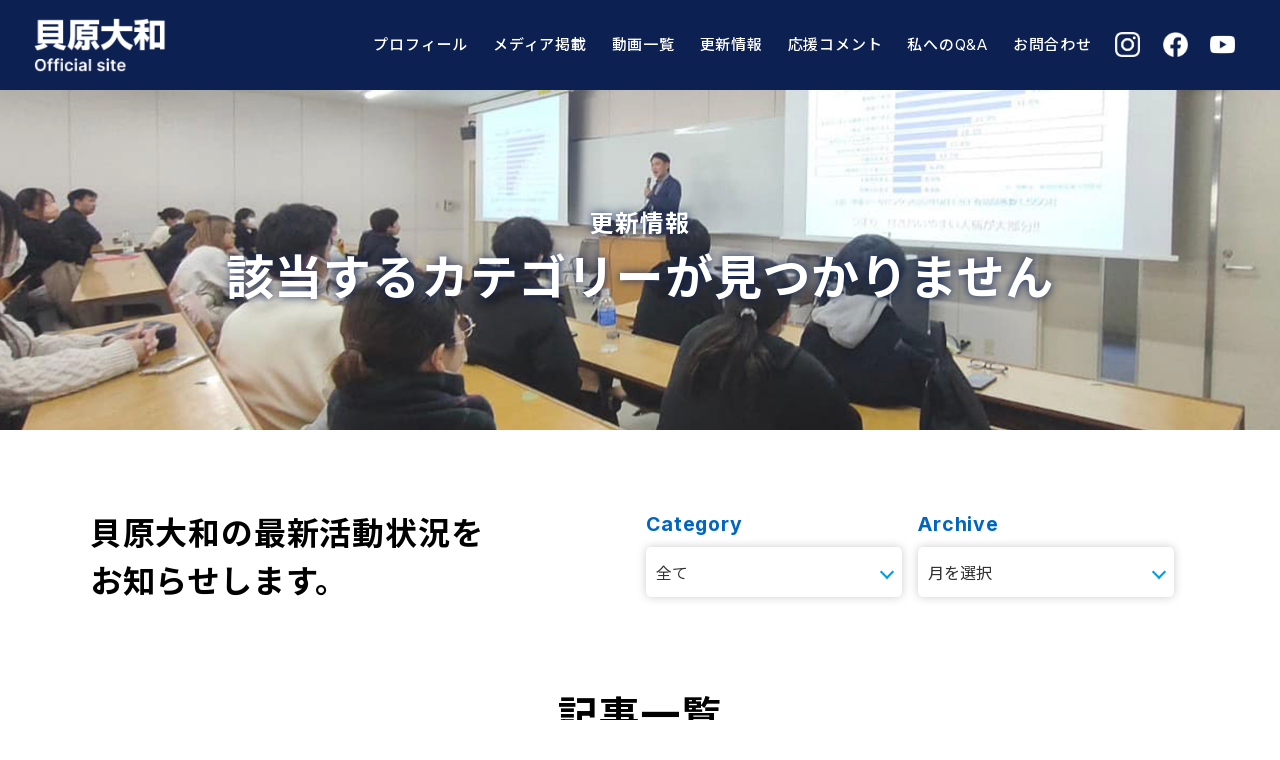

--- FILE ---
content_type: text/html; charset=UTF-8
request_url: https://yamato-kaihara.jp/tag/%E3%82%B9%E3%82%B1%E3%82%B8%E3%83%A5%E3%83%BC%E3%83%AB/
body_size: 12088
content:
<!DOCTYPE html>
<html dir="ltr" lang="ja" prefix="og: https://ogp.me/ns#">
<head>
  <meta charset="UTF-8">
  <meta name="viewport" content="width=device-width, initial-scale=1.0">
  <meta name="format-detection" content="telephone=no">
  <meta http-equiv="X-UA-Compatible" content="ie=edge">
	<link rel="shortcut icon" href="https://yamato-kaihara.jp/wp-content/themes/yamato-kaihara_theme/assets/images/common/favicon.ico" />
	<!-- Google tag (gtag.js) -->
	<script async src="https://www.googletagmanager.com/gtag/js?id=G-1SS0TPCREC"></script>
	<script>
		window.dataLayer = window.dataLayer || [];
		function gtag(){dataLayer.push(arguments);}
		gtag('js', new Date());

		gtag('config', 'G-1SS0TPCREC');
	</script>
	<!-- Gogole Font -->
	<link href="https://fonts.googleapis.com/css2?family=Cormorant:wght@400;500;700&family=Noto+Sans+JP:wght@300;400;500;700&family=Noto+Serif+JP:wght@300;400;500;700&display=swap" rel="stylesheet">
  <link rel="stylesheet" href="https://yamato-kaihara.jp/wp-content/themes/yamato-kaihara_theme/assets/css/swiper-bundle.min.css" />
	<meta name="description" content="福山市議会議員・貝原大和の公式サイト。福山市政への提案・活動報告・日々の取り組みを発信。福山市のまちづくりや課題解決に取り組む姿勢を日々お届けしています。「頑張る人が報われる福山」を一緒に実現しましょう！">
  <title>スケジュール | 貝原大和のHP</title>

		<!-- All in One SEO 4.9.0 - aioseo.com -->
	<meta name="robots" content="max-image-preview:large" />
	<link rel="canonical" href="https://yamato-kaihara.jp/tag/%e3%82%b9%e3%82%b1%e3%82%b8%e3%83%a5%e3%83%bc%e3%83%ab/" />
	<meta name="generator" content="All in One SEO (AIOSEO) 4.9.0" />
		<script type="application/ld+json" class="aioseo-schema">
			{"@context":"https:\/\/schema.org","@graph":[{"@type":"BreadcrumbList","@id":"https:\/\/yamato-kaihara.jp\/tag\/%E3%82%B9%E3%82%B1%E3%82%B8%E3%83%A5%E3%83%BC%E3%83%AB\/#breadcrumblist","itemListElement":[{"@type":"ListItem","@id":"https:\/\/yamato-kaihara.jp#listItem","position":1,"name":"\u5bb6","item":"https:\/\/yamato-kaihara.jp","nextItem":{"@type":"ListItem","@id":"https:\/\/yamato-kaihara.jp\/tag\/%e3%82%b9%e3%82%b1%e3%82%b8%e3%83%a5%e3%83%bc%e3%83%ab\/#listItem","name":"\u30b9\u30b1\u30b8\u30e5\u30fc\u30eb"}},{"@type":"ListItem","@id":"https:\/\/yamato-kaihara.jp\/tag\/%e3%82%b9%e3%82%b1%e3%82%b8%e3%83%a5%e3%83%bc%e3%83%ab\/#listItem","position":2,"name":"\u30b9\u30b1\u30b8\u30e5\u30fc\u30eb","previousItem":{"@type":"ListItem","@id":"https:\/\/yamato-kaihara.jp#listItem","name":"\u5bb6"}}]},{"@type":"CollectionPage","@id":"https:\/\/yamato-kaihara.jp\/tag\/%E3%82%B9%E3%82%B1%E3%82%B8%E3%83%A5%E3%83%BC%E3%83%AB\/#collectionpage","url":"https:\/\/yamato-kaihara.jp\/tag\/%E3%82%B9%E3%82%B1%E3%82%B8%E3%83%A5%E3%83%BC%E3%83%AB\/","name":"\u30b9\u30b1\u30b8\u30e5\u30fc\u30eb | \u8c9d\u539f\u5927\u548c\u306eHP","inLanguage":"ja","isPartOf":{"@id":"https:\/\/yamato-kaihara.jp\/#website"},"breadcrumb":{"@id":"https:\/\/yamato-kaihara.jp\/tag\/%E3%82%B9%E3%82%B1%E3%82%B8%E3%83%A5%E3%83%BC%E3%83%AB\/#breadcrumblist"}},{"@type":"Organization","@id":"https:\/\/yamato-kaihara.jp\/#organization","name":"\u8c9d\u539f\u5927\u548c\u306eHP","description":"\u798f\u5c71\u5e02\u8b70\u4f1a\u8b70\u54e1","url":"https:\/\/yamato-kaihara.jp\/","logo":{"@type":"ImageObject","url":"https:\/\/yamato-kaihara.jp\/wp-content\/uploads\/2024\/08\/yamato-kaihara_web.jpg","@id":"https:\/\/yamato-kaihara.jp\/tag\/%E3%82%B9%E3%82%B1%E3%82%B8%E3%83%A5%E3%83%BC%E3%83%AB\/#organizationLogo","width":1442,"height":884},"image":{"@id":"https:\/\/yamato-kaihara.jp\/tag\/%E3%82%B9%E3%82%B1%E3%82%B8%E3%83%A5%E3%83%BC%E3%83%AB\/#organizationLogo"}},{"@type":"WebSite","@id":"https:\/\/yamato-kaihara.jp\/#website","url":"https:\/\/yamato-kaihara.jp\/","name":"\u8c9d\u539f\u5927\u548c\u306eHP","description":"\u798f\u5c71\u5e02\u8b70\u4f1a\u8b70\u54e1","inLanguage":"ja","publisher":{"@id":"https:\/\/yamato-kaihara.jp\/#organization"}}]}
		</script>
		<!-- All in One SEO -->

<link rel="alternate" type="application/rss+xml" title="貝原大和のHP &raquo; フィード" href="https://yamato-kaihara.jp/feed/" />
<link rel="alternate" type="application/rss+xml" title="貝原大和のHP &raquo; コメントフィード" href="https://yamato-kaihara.jp/comments/feed/" />
<link rel="alternate" type="application/rss+xml" title="貝原大和のHP &raquo; スケジュール タグのフィード" href="https://yamato-kaihara.jp/tag/%e3%82%b9%e3%82%b1%e3%82%b8%e3%83%a5%e3%83%bc%e3%83%ab/feed/" />
<style id='wp-img-auto-sizes-contain-inline-css' type='text/css'>
img:is([sizes=auto i],[sizes^="auto," i]){contain-intrinsic-size:3000px 1500px}
/*# sourceURL=wp-img-auto-sizes-contain-inline-css */
</style>
<style id='wp-emoji-styles-inline-css' type='text/css'>

	img.wp-smiley, img.emoji {
		display: inline !important;
		border: none !important;
		box-shadow: none !important;
		height: 1em !important;
		width: 1em !important;
		margin: 0 0.07em !important;
		vertical-align: -0.1em !important;
		background: none !important;
		padding: 0 !important;
	}
/*# sourceURL=wp-emoji-styles-inline-css */
</style>
<style id='wp-block-library-inline-css' type='text/css'>
:root{--wp-block-synced-color:#7a00df;--wp-block-synced-color--rgb:122,0,223;--wp-bound-block-color:var(--wp-block-synced-color);--wp-editor-canvas-background:#ddd;--wp-admin-theme-color:#007cba;--wp-admin-theme-color--rgb:0,124,186;--wp-admin-theme-color-darker-10:#006ba1;--wp-admin-theme-color-darker-10--rgb:0,107,160.5;--wp-admin-theme-color-darker-20:#005a87;--wp-admin-theme-color-darker-20--rgb:0,90,135;--wp-admin-border-width-focus:2px}@media (min-resolution:192dpi){:root{--wp-admin-border-width-focus:1.5px}}.wp-element-button{cursor:pointer}:root .has-very-light-gray-background-color{background-color:#eee}:root .has-very-dark-gray-background-color{background-color:#313131}:root .has-very-light-gray-color{color:#eee}:root .has-very-dark-gray-color{color:#313131}:root .has-vivid-green-cyan-to-vivid-cyan-blue-gradient-background{background:linear-gradient(135deg,#00d084,#0693e3)}:root .has-purple-crush-gradient-background{background:linear-gradient(135deg,#34e2e4,#4721fb 50%,#ab1dfe)}:root .has-hazy-dawn-gradient-background{background:linear-gradient(135deg,#faaca8,#dad0ec)}:root .has-subdued-olive-gradient-background{background:linear-gradient(135deg,#fafae1,#67a671)}:root .has-atomic-cream-gradient-background{background:linear-gradient(135deg,#fdd79a,#004a59)}:root .has-nightshade-gradient-background{background:linear-gradient(135deg,#330968,#31cdcf)}:root .has-midnight-gradient-background{background:linear-gradient(135deg,#020381,#2874fc)}:root{--wp--preset--font-size--normal:16px;--wp--preset--font-size--huge:42px}.has-regular-font-size{font-size:1em}.has-larger-font-size{font-size:2.625em}.has-normal-font-size{font-size:var(--wp--preset--font-size--normal)}.has-huge-font-size{font-size:var(--wp--preset--font-size--huge)}.has-text-align-center{text-align:center}.has-text-align-left{text-align:left}.has-text-align-right{text-align:right}.has-fit-text{white-space:nowrap!important}#end-resizable-editor-section{display:none}.aligncenter{clear:both}.items-justified-left{justify-content:flex-start}.items-justified-center{justify-content:center}.items-justified-right{justify-content:flex-end}.items-justified-space-between{justify-content:space-between}.screen-reader-text{border:0;clip-path:inset(50%);height:1px;margin:-1px;overflow:hidden;padding:0;position:absolute;width:1px;word-wrap:normal!important}.screen-reader-text:focus{background-color:#ddd;clip-path:none;color:#444;display:block;font-size:1em;height:auto;left:5px;line-height:normal;padding:15px 23px 14px;text-decoration:none;top:5px;width:auto;z-index:100000}html :where(.has-border-color){border-style:solid}html :where([style*=border-top-color]){border-top-style:solid}html :where([style*=border-right-color]){border-right-style:solid}html :where([style*=border-bottom-color]){border-bottom-style:solid}html :where([style*=border-left-color]){border-left-style:solid}html :where([style*=border-width]){border-style:solid}html :where([style*=border-top-width]){border-top-style:solid}html :where([style*=border-right-width]){border-right-style:solid}html :where([style*=border-bottom-width]){border-bottom-style:solid}html :where([style*=border-left-width]){border-left-style:solid}html :where(img[class*=wp-image-]){height:auto;max-width:100%}:where(figure){margin:0 0 1em}html :where(.is-position-sticky){--wp-admin--admin-bar--position-offset:var(--wp-admin--admin-bar--height,0px)}@media screen and (max-width:600px){html :where(.is-position-sticky){--wp-admin--admin-bar--position-offset:0px}}

/*# sourceURL=wp-block-library-inline-css */
</style><style id='global-styles-inline-css' type='text/css'>
:root{--wp--preset--aspect-ratio--square: 1;--wp--preset--aspect-ratio--4-3: 4/3;--wp--preset--aspect-ratio--3-4: 3/4;--wp--preset--aspect-ratio--3-2: 3/2;--wp--preset--aspect-ratio--2-3: 2/3;--wp--preset--aspect-ratio--16-9: 16/9;--wp--preset--aspect-ratio--9-16: 9/16;--wp--preset--color--black: #000000;--wp--preset--color--cyan-bluish-gray: #abb8c3;--wp--preset--color--white: #ffffff;--wp--preset--color--pale-pink: #f78da7;--wp--preset--color--vivid-red: #cf2e2e;--wp--preset--color--luminous-vivid-orange: #ff6900;--wp--preset--color--luminous-vivid-amber: #fcb900;--wp--preset--color--light-green-cyan: #7bdcb5;--wp--preset--color--vivid-green-cyan: #00d084;--wp--preset--color--pale-cyan-blue: #8ed1fc;--wp--preset--color--vivid-cyan-blue: #0693e3;--wp--preset--color--vivid-purple: #9b51e0;--wp--preset--gradient--vivid-cyan-blue-to-vivid-purple: linear-gradient(135deg,rgb(6,147,227) 0%,rgb(155,81,224) 100%);--wp--preset--gradient--light-green-cyan-to-vivid-green-cyan: linear-gradient(135deg,rgb(122,220,180) 0%,rgb(0,208,130) 100%);--wp--preset--gradient--luminous-vivid-amber-to-luminous-vivid-orange: linear-gradient(135deg,rgb(252,185,0) 0%,rgb(255,105,0) 100%);--wp--preset--gradient--luminous-vivid-orange-to-vivid-red: linear-gradient(135deg,rgb(255,105,0) 0%,rgb(207,46,46) 100%);--wp--preset--gradient--very-light-gray-to-cyan-bluish-gray: linear-gradient(135deg,rgb(238,238,238) 0%,rgb(169,184,195) 100%);--wp--preset--gradient--cool-to-warm-spectrum: linear-gradient(135deg,rgb(74,234,220) 0%,rgb(151,120,209) 20%,rgb(207,42,186) 40%,rgb(238,44,130) 60%,rgb(251,105,98) 80%,rgb(254,248,76) 100%);--wp--preset--gradient--blush-light-purple: linear-gradient(135deg,rgb(255,206,236) 0%,rgb(152,150,240) 100%);--wp--preset--gradient--blush-bordeaux: linear-gradient(135deg,rgb(254,205,165) 0%,rgb(254,45,45) 50%,rgb(107,0,62) 100%);--wp--preset--gradient--luminous-dusk: linear-gradient(135deg,rgb(255,203,112) 0%,rgb(199,81,192) 50%,rgb(65,88,208) 100%);--wp--preset--gradient--pale-ocean: linear-gradient(135deg,rgb(255,245,203) 0%,rgb(182,227,212) 50%,rgb(51,167,181) 100%);--wp--preset--gradient--electric-grass: linear-gradient(135deg,rgb(202,248,128) 0%,rgb(113,206,126) 100%);--wp--preset--gradient--midnight: linear-gradient(135deg,rgb(2,3,129) 0%,rgb(40,116,252) 100%);--wp--preset--font-size--small: 13px;--wp--preset--font-size--medium: 20px;--wp--preset--font-size--large: 36px;--wp--preset--font-size--x-large: 42px;--wp--preset--spacing--20: 0.44rem;--wp--preset--spacing--30: 0.67rem;--wp--preset--spacing--40: 1rem;--wp--preset--spacing--50: 1.5rem;--wp--preset--spacing--60: 2.25rem;--wp--preset--spacing--70: 3.38rem;--wp--preset--spacing--80: 5.06rem;--wp--preset--shadow--natural: 6px 6px 9px rgba(0, 0, 0, 0.2);--wp--preset--shadow--deep: 12px 12px 50px rgba(0, 0, 0, 0.4);--wp--preset--shadow--sharp: 6px 6px 0px rgba(0, 0, 0, 0.2);--wp--preset--shadow--outlined: 6px 6px 0px -3px rgb(255, 255, 255), 6px 6px rgb(0, 0, 0);--wp--preset--shadow--crisp: 6px 6px 0px rgb(0, 0, 0);}:where(.is-layout-flex){gap: 0.5em;}:where(.is-layout-grid){gap: 0.5em;}body .is-layout-flex{display: flex;}.is-layout-flex{flex-wrap: wrap;align-items: center;}.is-layout-flex > :is(*, div){margin: 0;}body .is-layout-grid{display: grid;}.is-layout-grid > :is(*, div){margin: 0;}:where(.wp-block-columns.is-layout-flex){gap: 2em;}:where(.wp-block-columns.is-layout-grid){gap: 2em;}:where(.wp-block-post-template.is-layout-flex){gap: 1.25em;}:where(.wp-block-post-template.is-layout-grid){gap: 1.25em;}.has-black-color{color: var(--wp--preset--color--black) !important;}.has-cyan-bluish-gray-color{color: var(--wp--preset--color--cyan-bluish-gray) !important;}.has-white-color{color: var(--wp--preset--color--white) !important;}.has-pale-pink-color{color: var(--wp--preset--color--pale-pink) !important;}.has-vivid-red-color{color: var(--wp--preset--color--vivid-red) !important;}.has-luminous-vivid-orange-color{color: var(--wp--preset--color--luminous-vivid-orange) !important;}.has-luminous-vivid-amber-color{color: var(--wp--preset--color--luminous-vivid-amber) !important;}.has-light-green-cyan-color{color: var(--wp--preset--color--light-green-cyan) !important;}.has-vivid-green-cyan-color{color: var(--wp--preset--color--vivid-green-cyan) !important;}.has-pale-cyan-blue-color{color: var(--wp--preset--color--pale-cyan-blue) !important;}.has-vivid-cyan-blue-color{color: var(--wp--preset--color--vivid-cyan-blue) !important;}.has-vivid-purple-color{color: var(--wp--preset--color--vivid-purple) !important;}.has-black-background-color{background-color: var(--wp--preset--color--black) !important;}.has-cyan-bluish-gray-background-color{background-color: var(--wp--preset--color--cyan-bluish-gray) !important;}.has-white-background-color{background-color: var(--wp--preset--color--white) !important;}.has-pale-pink-background-color{background-color: var(--wp--preset--color--pale-pink) !important;}.has-vivid-red-background-color{background-color: var(--wp--preset--color--vivid-red) !important;}.has-luminous-vivid-orange-background-color{background-color: var(--wp--preset--color--luminous-vivid-orange) !important;}.has-luminous-vivid-amber-background-color{background-color: var(--wp--preset--color--luminous-vivid-amber) !important;}.has-light-green-cyan-background-color{background-color: var(--wp--preset--color--light-green-cyan) !important;}.has-vivid-green-cyan-background-color{background-color: var(--wp--preset--color--vivid-green-cyan) !important;}.has-pale-cyan-blue-background-color{background-color: var(--wp--preset--color--pale-cyan-blue) !important;}.has-vivid-cyan-blue-background-color{background-color: var(--wp--preset--color--vivid-cyan-blue) !important;}.has-vivid-purple-background-color{background-color: var(--wp--preset--color--vivid-purple) !important;}.has-black-border-color{border-color: var(--wp--preset--color--black) !important;}.has-cyan-bluish-gray-border-color{border-color: var(--wp--preset--color--cyan-bluish-gray) !important;}.has-white-border-color{border-color: var(--wp--preset--color--white) !important;}.has-pale-pink-border-color{border-color: var(--wp--preset--color--pale-pink) !important;}.has-vivid-red-border-color{border-color: var(--wp--preset--color--vivid-red) !important;}.has-luminous-vivid-orange-border-color{border-color: var(--wp--preset--color--luminous-vivid-orange) !important;}.has-luminous-vivid-amber-border-color{border-color: var(--wp--preset--color--luminous-vivid-amber) !important;}.has-light-green-cyan-border-color{border-color: var(--wp--preset--color--light-green-cyan) !important;}.has-vivid-green-cyan-border-color{border-color: var(--wp--preset--color--vivid-green-cyan) !important;}.has-pale-cyan-blue-border-color{border-color: var(--wp--preset--color--pale-cyan-blue) !important;}.has-vivid-cyan-blue-border-color{border-color: var(--wp--preset--color--vivid-cyan-blue) !important;}.has-vivid-purple-border-color{border-color: var(--wp--preset--color--vivid-purple) !important;}.has-vivid-cyan-blue-to-vivid-purple-gradient-background{background: var(--wp--preset--gradient--vivid-cyan-blue-to-vivid-purple) !important;}.has-light-green-cyan-to-vivid-green-cyan-gradient-background{background: var(--wp--preset--gradient--light-green-cyan-to-vivid-green-cyan) !important;}.has-luminous-vivid-amber-to-luminous-vivid-orange-gradient-background{background: var(--wp--preset--gradient--luminous-vivid-amber-to-luminous-vivid-orange) !important;}.has-luminous-vivid-orange-to-vivid-red-gradient-background{background: var(--wp--preset--gradient--luminous-vivid-orange-to-vivid-red) !important;}.has-very-light-gray-to-cyan-bluish-gray-gradient-background{background: var(--wp--preset--gradient--very-light-gray-to-cyan-bluish-gray) !important;}.has-cool-to-warm-spectrum-gradient-background{background: var(--wp--preset--gradient--cool-to-warm-spectrum) !important;}.has-blush-light-purple-gradient-background{background: var(--wp--preset--gradient--blush-light-purple) !important;}.has-blush-bordeaux-gradient-background{background: var(--wp--preset--gradient--blush-bordeaux) !important;}.has-luminous-dusk-gradient-background{background: var(--wp--preset--gradient--luminous-dusk) !important;}.has-pale-ocean-gradient-background{background: var(--wp--preset--gradient--pale-ocean) !important;}.has-electric-grass-gradient-background{background: var(--wp--preset--gradient--electric-grass) !important;}.has-midnight-gradient-background{background: var(--wp--preset--gradient--midnight) !important;}.has-small-font-size{font-size: var(--wp--preset--font-size--small) !important;}.has-medium-font-size{font-size: var(--wp--preset--font-size--medium) !important;}.has-large-font-size{font-size: var(--wp--preset--font-size--large) !important;}.has-x-large-font-size{font-size: var(--wp--preset--font-size--x-large) !important;}
/*# sourceURL=global-styles-inline-css */
</style>

<style id='classic-theme-styles-inline-css' type='text/css'>
/*! This file is auto-generated */
.wp-block-button__link{color:#fff;background-color:#32373c;border-radius:9999px;box-shadow:none;text-decoration:none;padding:calc(.667em + 2px) calc(1.333em + 2px);font-size:1.125em}.wp-block-file__button{background:#32373c;color:#fff;text-decoration:none}
/*# sourceURL=/wp-includes/css/classic-themes.min.css */
</style>
<link rel='stylesheet' id='contact-form-7-css' href='https://yamato-kaihara.jp/wp-content/plugins/contact-form-7/includes/css/styles.css?ver=5.8.6' type='text/css' media='all' />
<link rel='stylesheet' id='wp-pagenavi-css' href='https://yamato-kaihara.jp/wp-content/plugins/wp-pagenavi/pagenavi-css.css?ver=2.70' type='text/css' media='all' />
<link rel='stylesheet' id='my1-css' href='https://yamato-kaihara.jp/wp-content/themes/yamato-kaihara_theme/assets/css/style_custom.css?ver=1.0.1' type='text/css' media='all' />
<script type="text/javascript" src="https://yamato-kaihara.jp/wp-includes/js/jquery/jquery.min.js?ver=3.7.1" id="jquery-core-js"></script>
<script type="text/javascript" src="https://yamato-kaihara.jp/wp-includes/js/jquery/jquery-migrate.min.js?ver=3.4.1" id="jquery-migrate-js"></script>
<link rel="https://api.w.org/" href="https://yamato-kaihara.jp/wp-json/" /><link rel="alternate" title="JSON" type="application/json" href="https://yamato-kaihara.jp/wp-json/wp/v2/tags/30" /><link rel="EditURI" type="application/rsd+xml" title="RSD" href="https://yamato-kaihara.jp/xmlrpc.php?rsd" />
<meta name="generator" content="WordPress 6.9" />
<link rel="icon" href="https://yamato-kaihara.jp/wp-content/uploads/2025/11/cropped-kaihara-scaled-1-32x32.png" sizes="32x32" />
<link rel="icon" href="https://yamato-kaihara.jp/wp-content/uploads/2025/11/cropped-kaihara-scaled-1-192x192.png" sizes="192x192" />
<link rel="apple-touch-icon" href="https://yamato-kaihara.jp/wp-content/uploads/2025/11/cropped-kaihara-scaled-1-180x180.png" />
<meta name="msapplication-TileImage" content="https://yamato-kaihara.jp/wp-content/uploads/2025/11/cropped-kaihara-scaled-1-270x270.png" />
</head>
<body class="archive tag tag-30 wp-theme-yamato-kaihara_theme">
  	  <header>
  <div id="header">
    <div class="l-header-inr">
      <h1 class="l-logo"><a href="https://yamato-kaihara.jp/"><img src="https://yamato-kaihara.jp/wp-content/themes/yamato-kaihara_theme/assets/images/logo.png" alt="貝原大和 Official Site" /></a></h1>

      <nav>
      <div id="l-gnav">
        
        <ul class="l-gnav__nav">
          <li><a href="https://yamato-kaihara.jp/profile/" >プロフィール</a></li>
          <li><a href="https://yamato-kaihara.jp/media/" >メディア掲載</a></li>
          <li><a href="https://yamato-kaihara.jp/category/movie/" >動画一覧</a></li>
          <li><a href="https://yamato-kaihara.jp/info/" >更新情報</a></li>
          <li><a href="https://yamato-kaihara.jp/review/" >応援コメント</a></li>
          <!-- <li><a href="https://yamato-kaihara.jp/introduction/" >応援コメントフォーム</a></li>         -->
          <li><a href="https://yamato-kaihara.jp/questions/" >私へのQ&A</a></li>        
          <li><a href="https://yamato-kaihara.jp/contact/" >お問合わせ</a></li>
        </ul>
        <!---->
        <div class="l-header_sns">
          <a href="https://www.instagram.com/kaiharayamato/" target="_blank"><img src="https://yamato-kaihara.jp/wp-content/themes/yamato-kaihara_theme/assets/images/h_insta.png" alt="instagram" /></a>
          <a href="https://www.facebook.com/yamato.kaihara/" target="_blank"><img src="https://yamato-kaihara.jp/wp-content/themes/yamato-kaihara_theme/assets/images/h_fb.png" alt="facebook" /></a>
          <a href="https://www.youtube.com/channel/UCQIlmxJFhqnv77vywfEX-uw" target="_blank"><img src="https://yamato-kaihara.jp/wp-content/themes/yamato-kaihara_theme/assets/images/h_yt.png" alt="youtube" /></a>
        </div>
      </div>
      <ul class="l-header_sns_sp">
        <li><a href="https://www.instagram.com/kaiharayamato/" target="_blank"><img src="https://yamato-kaihara.jp/wp-content/themes/yamato-kaihara_theme/assets/images/h_insta.png" alt="instagram" /></a></li>
        <li><a href="https://www.facebook.com/yamato.kaihara/" target="_blank"><img src="https://yamato-kaihara.jp/wp-content/themes/yamato-kaihara_theme/assets/images/h_fb.png" alt="facebook" /></a></li>
        <li><a href="https://www.youtube.com/channel/UCQIlmxJFhqnv77vywfEX-uw" target="_blank"><img src="https://yamato-kaihara.jp/wp-content/themes/yamato-kaihara_theme/assets/images/h_yt.png" alt="youtube" /></a></li>
      </ul> 
      <button class="p-header__hamburger c-hamburger js-hamburger" id="MenuButton">
        <span></span>
        <span></span>
        <span></span>
      </button>
      </nav>
      
    </div>
  </div><!--header-->
  </header>
  
  <nav>
    <div class="p-drawer js-drawer">
      
      <div class="p-drawer__wrap">
        <div class="p-drawer__navigation">
          <div class="p-drawer__navigation-wrap">

            <div class="p-drawer__navigation-wrap_main">
              <ul class="p-drawer__navigation-items">
                <li class="p-drawer__navigation-item"><a href="https://yamato-kaihara.jp/">ホーム</a></li>
                <li class="p-drawer__navigation-item"><a href="https://yamato-kaihara.jp/profile/">プロフィール</a></li>
                <li class="p-drawer__navigation-item"><a href="https://yamato-kaihara.jp/media/" >メディア掲載</a></li>
                <li class="p-drawer__navigation-item"><a href="https://yamato-kaihara.jp/category/movie/">動画一覧</a></li>
                <li class="p-drawer__navigation-item"><a href="https://yamato-kaihara.jp/info/">更新情報</a></li>
                <li class="p-drawer__navigation-item"><a href="https://yamato-kaihara.jp/review/">応援コメント</a></li>
                <li class="p-drawer__navigation-item"><a href="https://yamato-kaihara.jp/introduction/">応援コメントフォーム</a></li>
								<li class="p-drawer__navigation-item"><a href="https://yamato-kaihara.jp/questions/">私へのQ&A</a></li>
                <li class="p-drawer__navigation-item"><a href="https://yamato-kaihara.jp/contact/">お問合わせ</a></li>
              </ul>
              <ul class="p-drawer__navigation-items">
                <li class="p-drawer__navigation-item">
                  <div class="p-drawer__navigation-item_company">
                    <p class="p-drawer__navigation-item_company_name">貝原大和 後援事務所</p>
                    <p class="p-drawer__navigation-item_company_tel">Tel：080-4261-0428<span class="c-telCaption">（事務所携帯）</span><br>Mail：kaihara@genkiup.asia</p>
                    <p class="p-drawer__navigation-item_company_add">〒720-0066 広島県福山市三之丸町8-9 2階</p>
                  </div>
                </li>
              </ul>
            </div>
            <div class="p-drawer__navigation-wrap_sub">
              <ul class="p-drawer__navigation-items--bottom">
                <li class="p-drawer__navigation-item--bottom"><a href="https://yamato-kaihara.jp/privacy/">プライバシーポリシー</a></li>
              </ul>
              <ul class="p-drawer__navigation-item--sns">              
                <li><a href="https://www.instagram.com/kaiharayamato/" target="_blank"><img src="https://yamato-kaihara.jp/wp-content/themes/yamato-kaihara_theme/assets/images/h_insta.png" alt="instagram" /></a></li>
                <li><a href="https://www.facebook.com/yamato.kaihara/" target="_blank"><img src="https://yamato-kaihara.jp/wp-content/themes/yamato-kaihara_theme/assets/images/h_fb.png" alt="facebook" /></a></li>
                <li><a href="https://www.youtube.com/channel/UCQIlmxJFhqnv77vywfEX-uw" target="_blank"><img src="https://yamato-kaihara.jp/wp-content/themes/yamato-kaihara_theme/assets/images/h_yt.png" alt="youtube" /></a></li>
              </ul>
            </div>

          </div>
        </div>
      </div>
      
    </div>
  </nav>
<section>
    <div class="l-chead __single __bg_info">
        <div class="l-chead_inr">
            <div class="l-chead_head">     
                <p class="p-chead_ttl_sub">更新情報</p>
                <h2 class="p-chead_ttl">
                該当するカテゴリーが見つかりません                </h2>                
            </div>
        </div>
    </div>
</section>

<section>
    <div class="l-page-container">
        <div class="p-page-container-inr">

                <div class="p-archive__content">
                    
                    <div class="p-archive_head">
                        <p class="p-archive_head_lead">貝原大和の最新活動状況を<span>お知らせします。</span></p>
                        <div class="p-archive_head_link">
                            <div class="p-archive_category">
                                <p class="p-archive_head_ttl_sub">Category</p>
                                <div class="p-archive_select">

<!-- 1. onChangeでvalue属性に指定したURLに遷移する -->
<select name="select" onChange="location.href=value;" class="p-archive_select_list">
    <option value="https://yamato-kaihara.jp/info/">全て</option>
    <option value="https://yamato-kaihara.jp/category/iphone/" >iPhone修理</option><option value="https://yamato-kaihara.jp/category/rosefestival/" >ばら祭・夏まつり</option><option value="https://yamato-kaihara.jp/category/business/" >ビジネス</option><option value="https://yamato-kaihara.jp/category/%e4%b8%96%e7%95%8c%e3%83%90%e3%83%a9%e4%bc%9a%e8%ad%b0/" >世界バラ会議</option><option value="https://yamato-kaihara.jp/category/movie/" >動画</option><option value="https://yamato-kaihara.jp/category/fukuyama-city/" >地域</option><option value="https://yamato-kaihara.jp/category/politics/" >政治</option><option value="https://yamato-kaihara.jp/category/daily/" >日々のこと</option><option value="https://yamato-kaihara.jp/category/uncategorized/" >未分類</option><option value="https://yamato-kaihara.jp/category/social-engagement/" >社会活動</option><option value="https://yamato-kaihara.jp/category/fukuyamacon/" >福山コン</option><option value="https://yamato-kaihara.jp/category/books/" >読んだ本</option><option value="https://yamato-kaihara.jp/category/yamato-kaihara/" >貝原大和</option><option value="https://yamato-kaihara.jp/category/junior-chamber/" >青年会議所</option></select>



                                </div>
                            </div>                        
                            <div class="p-archive_archive">
                                <p class="p-archive_head_ttl_sub">Archive</p>
                                <div class="p-archive_select">

                                    <form class="p-archive_select_list"><select onchange="location = this.value;" class="p-archive_select_list"><option value="">月を選択</option></select></form>
                                    <!--年の場合
                                    <form class="p-archive_select_list"><select onchange="location = this.value;" class="p-archive_select_list"><option value="">年を選択</option></select></form>                                    -->

                                    <!--
                                    <select name="archive-dropdown" onChange='document.location.href=this.options[this.selectedIndex].value;' class="p-archive_select_list">
                                    	<option value="">選択してください</option>
                                    		<option value='https://yamato-kaihara.jp/date/2026/01/'> 2026年1月 </option>
	<option value='https://yamato-kaihara.jp/date/2025/12/'> 2025年12月 </option>
	<option value='https://yamato-kaihara.jp/date/2025/11/'> 2025年11月 </option>
	<option value='https://yamato-kaihara.jp/date/2025/10/'> 2025年10月 </option>
	<option value='https://yamato-kaihara.jp/date/2025/09/'> 2025年9月 </option>
	<option value='https://yamato-kaihara.jp/date/2025/08/'> 2025年8月 </option>
	<option value='https://yamato-kaihara.jp/date/2025/07/'> 2025年7月 </option>
	<option value='https://yamato-kaihara.jp/date/2025/06/'> 2025年6月 </option>
	<option value='https://yamato-kaihara.jp/date/2025/05/'> 2025年5月 </option>
	<option value='https://yamato-kaihara.jp/date/2025/04/'> 2025年4月 </option>
	<option value='https://yamato-kaihara.jp/date/2025/03/'> 2025年3月 </option>
	<option value='https://yamato-kaihara.jp/date/2025/02/'> 2025年2月 </option>
	<option value='https://yamato-kaihara.jp/date/2025/01/'> 2025年1月 </option>
	<option value='https://yamato-kaihara.jp/date/2024/12/'> 2024年12月 </option>
	<option value='https://yamato-kaihara.jp/date/2024/11/'> 2024年11月 </option>
	<option value='https://yamato-kaihara.jp/date/2024/10/'> 2024年10月 </option>
	<option value='https://yamato-kaihara.jp/date/2024/09/'> 2024年9月 </option>
	<option value='https://yamato-kaihara.jp/date/2024/08/'> 2024年8月 </option>
	<option value='https://yamato-kaihara.jp/date/2024/07/'> 2024年7月 </option>
	<option value='https://yamato-kaihara.jp/date/2024/06/'> 2024年6月 </option>
	<option value='https://yamato-kaihara.jp/date/2024/05/'> 2024年5月 </option>
	<option value='https://yamato-kaihara.jp/date/2024/04/'> 2024年4月 </option>
	<option value='https://yamato-kaihara.jp/date/2024/03/'> 2024年3月 </option>
	<option value='https://yamato-kaihara.jp/date/2024/02/'> 2024年2月 </option>
	<option value='https://yamato-kaihara.jp/date/2024/01/'> 2024年1月 </option>
	<option value='https://yamato-kaihara.jp/date/2023/12/'> 2023年12月 </option>
	<option value='https://yamato-kaihara.jp/date/2023/11/'> 2023年11月 </option>
	<option value='https://yamato-kaihara.jp/date/2023/10/'> 2023年10月 </option>
	<option value='https://yamato-kaihara.jp/date/2023/09/'> 2023年9月 </option>
	<option value='https://yamato-kaihara.jp/date/2023/07/'> 2023年7月 </option>
	<option value='https://yamato-kaihara.jp/date/2023/04/'> 2023年4月 </option>
	<option value='https://yamato-kaihara.jp/date/2022/11/'> 2022年11月 </option>
	<option value='https://yamato-kaihara.jp/date/2022/10/'> 2022年10月 </option>
	<option value='https://yamato-kaihara.jp/date/2022/08/'> 2022年8月 </option>
	<option value='https://yamato-kaihara.jp/date/2022/07/'> 2022年7月 </option>
	<option value='https://yamato-kaihara.jp/date/2022/05/'> 2022年5月 </option>
	<option value='https://yamato-kaihara.jp/date/2021/12/'> 2021年12月 </option>
	<option value='https://yamato-kaihara.jp/date/2021/07/'> 2021年7月 </option>
	<option value='https://yamato-kaihara.jp/date/2021/05/'> 2021年5月 </option>
	<option value='https://yamato-kaihara.jp/date/2021/04/'> 2021年4月 </option>
	<option value='https://yamato-kaihara.jp/date/2021/03/'> 2021年3月 </option>
	<option value='https://yamato-kaihara.jp/date/2021/02/'> 2021年2月 </option>
	<option value='https://yamato-kaihara.jp/date/2020/10/'> 2020年10月 </option>
	<option value='https://yamato-kaihara.jp/date/2020/09/'> 2020年9月 </option>
	<option value='https://yamato-kaihara.jp/date/2020/08/'> 2020年8月 </option>
	<option value='https://yamato-kaihara.jp/date/2020/07/'> 2020年7月 </option>
	<option value='https://yamato-kaihara.jp/date/2020/06/'> 2020年6月 </option>
	<option value='https://yamato-kaihara.jp/date/2020/05/'> 2020年5月 </option>
	<option value='https://yamato-kaihara.jp/date/2020/04/'> 2020年4月 </option>
	<option value='https://yamato-kaihara.jp/date/2020/03/'> 2020年3月 </option>
	<option value='https://yamato-kaihara.jp/date/2020/02/'> 2020年2月 </option>
	<option value='https://yamato-kaihara.jp/date/2020/01/'> 2020年1月 </option>
	<option value='https://yamato-kaihara.jp/date/2019/12/'> 2019年12月 </option>
	<option value='https://yamato-kaihara.jp/date/2019/11/'> 2019年11月 </option>
	<option value='https://yamato-kaihara.jp/date/2019/10/'> 2019年10月 </option>
	<option value='https://yamato-kaihara.jp/date/2019/09/'> 2019年9月 </option>
	<option value='https://yamato-kaihara.jp/date/2019/03/'> 2019年3月 </option>
	<option value='https://yamato-kaihara.jp/date/2019/02/'> 2019年2月 </option>
	<option value='https://yamato-kaihara.jp/date/2019/01/'> 2019年1月 </option>
	<option value='https://yamato-kaihara.jp/date/2018/12/'> 2018年12月 </option>
	<option value='https://yamato-kaihara.jp/date/2018/11/'> 2018年11月 </option>
	<option value='https://yamato-kaihara.jp/date/2018/10/'> 2018年10月 </option>
	<option value='https://yamato-kaihara.jp/date/2018/09/'> 2018年9月 </option>
	<option value='https://yamato-kaihara.jp/date/2018/08/'> 2018年8月 </option>
	<option value='https://yamato-kaihara.jp/date/2018/07/'> 2018年7月 </option>
	<option value='https://yamato-kaihara.jp/date/2018/06/'> 2018年6月 </option>
	<option value='https://yamato-kaihara.jp/date/2018/05/'> 2018年5月 </option>
	<option value='https://yamato-kaihara.jp/date/2018/04/'> 2018年4月 </option>
	<option value='https://yamato-kaihara.jp/date/2018/03/'> 2018年3月 </option>
	<option value='https://yamato-kaihara.jp/date/2018/02/'> 2018年2月 </option>
	<option value='https://yamato-kaihara.jp/date/2018/01/'> 2018年1月 </option>
	<option value='https://yamato-kaihara.jp/date/2017/12/'> 2017年12月 </option>
	<option value='https://yamato-kaihara.jp/date/2017/11/'> 2017年11月 </option>
	<option value='https://yamato-kaihara.jp/date/2017/10/'> 2017年10月 </option>
	<option value='https://yamato-kaihara.jp/date/2017/09/'> 2017年9月 </option>
	<option value='https://yamato-kaihara.jp/date/2017/08/'> 2017年8月 </option>
	<option value='https://yamato-kaihara.jp/date/2017/07/'> 2017年7月 </option>
	<option value='https://yamato-kaihara.jp/date/2017/06/'> 2017年6月 </option>
	<option value='https://yamato-kaihara.jp/date/2017/05/'> 2017年5月 </option>
	<option value='https://yamato-kaihara.jp/date/2017/04/'> 2017年4月 </option>
	<option value='https://yamato-kaihara.jp/date/2017/03/'> 2017年3月 </option>
	<option value='https://yamato-kaihara.jp/date/2017/02/'> 2017年2月 </option>
	<option value='https://yamato-kaihara.jp/date/2017/01/'> 2017年1月 </option>
	<option value='https://yamato-kaihara.jp/date/2016/07/'> 2016年7月 </option>
	<option value='https://yamato-kaihara.jp/date/2016/04/'> 2016年4月 </option>
	<option value='https://yamato-kaihara.jp/date/2016/03/'> 2016年3月 </option>
	<option value='https://yamato-kaihara.jp/date/2015/08/'> 2015年8月 </option>
                                    </select>
                                    -->
                                </div>
                            </div>
                        </div>
                    </div>

                    <h3 class="p-archive__ttl">記事一覧</h3>

                    <ul class="p-info_list">
                                                                        <li>
                          <a href="https://yamato-kaihara.jp/daily/414/">
                            <div class="p-info_list_data">2017.01.21</div>
                            <div class="p-info_list_pic">
                                <span class="p-info_list_cat">
                                    <ul><li>日々のこと</li></ul>                                </span>
                                                                <img width="767" height="499" src="https://yamato-kaihara.jp/wp-content/uploads/2017/01/スクリーンショット-2017-01-21-11.54.23.png" class="attachment-post-thumbnail size-post-thumbnail wp-post-image" alt="" decoding="async" fetchpriority="high" srcset="https://yamato-kaihara.jp/wp-content/uploads/2017/01/スクリーンショット-2017-01-21-11.54.23.png 767w, https://yamato-kaihara.jp/wp-content/uploads/2017/01/スクリーンショット-2017-01-21-11.54.23-300x195.png 300w" sizes="(max-width: 767px) 100vw, 767px" />                                                        
                            </div>
                            <h3 class="p-info_list_ttl">オススメのTODOアプリ「Todoist」の紹介</h3>
                          </a>
                        </li>
                                                                    </ul>

                    <div class="p-archive__pageNav p-navigation">
                        <div class="p-pagenation p-newsList__pagenation">
                        <div class='wp-pagenavi' role='navigation'>
<span aria-current='page' class='current'>1</span>
</div>						</div>
                    </div>

                </div>

        </div>    
    </div><!--p-page-container-->
</section>

<section class="p-subMv l-subMv">
    <div class="p-subMv__inner l-inner">
        <div class="p-subMv__breadcrumb c-breadcrumb">
            <ol itemscope itemtype="https://schema.org/BreadcrumbList">
                <li itemprop="itemListElement" itemscope itemtype="https://schema.org/ListItem">
                    <a itemprop="item" href="https://yamato-kaihara.jp">
                        <span itemprop="name">ホーム</span>
                    </a>
                    <meta itemprop="position" content="1" />
                </li>
                <li itemprop="itemListElement" itemscope itemtype="https://schema.org/ListItem">
                <span itemprop="name">日々のこと</span>
                    <meta itemprop="position" content="2" />
                </li>
            </ol>
        </div>
    </div>
</section>

  <section>
    <div class="p-bottom-contact">          
      <div class="p-bottom-contact_inr">            
        <div class="p-bottom-contact_head">
          <h2 class="p-bottom-contact_ttl">お問い合わせ</h2>
        </div>
        <div class="p-bottom-contact_information">
          <div class="p-bottom-contact_information_add">
            <p class="_add_name">貝原大和後援事務所</p>
            <p class="_add_txt"><address>〒720-0066<br>広島県福山市三之丸町8-9 2階</address></p>
            <p class="_add_txt">Tel：080-4261-0428<span class="c-telCaption">（事務所携帯）</span><br>Mail：kaihara@genkiup.asia</p>
          </div>
          <div class="c-btn _color_wht">
            <a href="https://docs.google.com/forms/d/e/1FAIpQLSef1MR5j6qu8r-ZTzw2q5mNoAeLmezjPxE3IyZwADH-L7Dp6w/viewform?fbzx=-7199643148208629378" target="_blank" rel="noopener noreferrer">後援会申し込みはこちら<span class="_ico"><span class="_ico_arw"></span></span></a>
          </div><!---->
        </div>
      </div>
    </div>
</section>

<footer>
  <div id="l-footer">
    <div class="l-footer-inr">      
      <div class="l-footer-inr_l">
        <div class="l-footer_logo"><img src="https://yamato-kaihara.jp/wp-content/themes/yamato-kaihara_theme/assets/images/logo_navy.png" alt="貝原大和 Official site"></div>
        <p class="l-footer_mes">頑張る人が報われる福山<br>あなたに届く政治を!!<br>みんなで作る政治を!!</p>
      </div>
      <div class="l-footer-inr_r">
				<ul class="l-footer_navigation-items">
					<li class="l-footer_navigation-item"><a href="https://yamato-kaihara.jp/profile/">プロフィール</a></li>
          <li class="l-footer_navigation-item"><a href="https://yamato-kaihara.jp/media/" >メディア掲載</a></li>
					<li class="l-footer_navigation-item"><a href="https://yamato-kaihara.jp/category/movie/">動画一覧</a></li>
					<li class="l-footer_navigation-item"><a href="https://yamato-kaihara.jp/info/">更新情報</a></li>
					<li class="l-footer_navigation-item"><a href="https://yamato-kaihara.jp/review/">応援コメント</a></li>
					<li class="l-footer_navigation-item"><a href="https://yamato-kaihara.jp/introduction/">応援コメントフォーム</a></li>
					<li class="l-footer_navigation-item"><a href="https://yamato-kaihara.jp/questions/">私へのQ&A</a></li>
					<li class="l-footer_navigation-item"><a href="https://yamato-kaihara.jp/contact/">お問合わせ</a></li>
					<li class="l-footer_navigation-item"><a href="https://yamato-kaihara.jp/privacy/">プライバシーポリシー</a></li>
				</ul>      
				<p class="l-footer_copy">©Copyright 2026 Yamato Kaihara All Rights Reserved.</p>
      </div>
    </div>
  </div><!-- footer -->
  </footer>

<script type="speculationrules">
{"prefetch":[{"source":"document","where":{"and":[{"href_matches":"/*"},{"not":{"href_matches":["/wp-*.php","/wp-admin/*","/wp-content/uploads/*","/wp-content/*","/wp-content/plugins/*","/wp-content/themes/yamato-kaihara_theme/*","/*\\?(.+)"]}},{"not":{"selector_matches":"a[rel~=\"nofollow\"]"}},{"not":{"selector_matches":".no-prefetch, .no-prefetch a"}}]},"eagerness":"conservative"}]}
</script>
<script type="module"  src="https://yamato-kaihara.jp/wp-content/plugins/all-in-one-seo-pack/dist/Lite/assets/table-of-contents.95d0dfce.js?ver=4.9.0" id="aioseo/js/src/vue/standalone/blocks/table-of-contents/frontend.js-js"></script>
<script type="text/javascript" src="https://yamato-kaihara.jp/wp-content/plugins/contact-form-7/includes/swv/js/index.js?ver=5.8.6" id="swv-js"></script>
<script type="text/javascript" id="contact-form-7-js-extra">
/* <![CDATA[ */
var wpcf7 = {"api":{"root":"https://yamato-kaihara.jp/wp-json/","namespace":"contact-form-7/v1"}};
//# sourceURL=contact-form-7-js-extra
/* ]]> */
</script>
<script type="text/javascript" src="https://yamato-kaihara.jp/wp-content/plugins/contact-form-7/includes/js/index.js?ver=5.8.6" id="contact-form-7-js"></script>
<script type="text/javascript" src="https://yamato-kaihara.jp/wp-content/themes/yamato-kaihara_theme/assets/js/script.js?ver=1.0.1" id="my-js"></script>
<script type="text/javascript" src="https://www.google.com/recaptcha/api.js?render=6Lch13ApAAAAAAQChLZuyYq4I4xmf80WOC7eLrYT&amp;ver=3.0" id="google-recaptcha-js"></script>
<script type="text/javascript" src="https://yamato-kaihara.jp/wp-includes/js/dist/vendor/wp-polyfill.min.js?ver=3.15.0" id="wp-polyfill-js"></script>
<script type="text/javascript" id="wpcf7-recaptcha-js-extra">
/* <![CDATA[ */
var wpcf7_recaptcha = {"sitekey":"6Lch13ApAAAAAAQChLZuyYq4I4xmf80WOC7eLrYT","actions":{"homepage":"homepage","contactform":"contactform"}};
//# sourceURL=wpcf7-recaptcha-js-extra
/* ]]> */
</script>
<script type="text/javascript" src="https://yamato-kaihara.jp/wp-content/plugins/contact-form-7/modules/recaptcha/index.js?ver=5.8.6" id="wpcf7-recaptcha-js"></script>
<script id="wp-emoji-settings" type="application/json">
{"baseUrl":"https://s.w.org/images/core/emoji/17.0.2/72x72/","ext":".png","svgUrl":"https://s.w.org/images/core/emoji/17.0.2/svg/","svgExt":".svg","source":{"concatemoji":"https://yamato-kaihara.jp/wp-includes/js/wp-emoji-release.min.js?ver=6.9"}}
</script>
<script type="module">
/* <![CDATA[ */
/*! This file is auto-generated */
const a=JSON.parse(document.getElementById("wp-emoji-settings").textContent),o=(window._wpemojiSettings=a,"wpEmojiSettingsSupports"),s=["flag","emoji"];function i(e){try{var t={supportTests:e,timestamp:(new Date).valueOf()};sessionStorage.setItem(o,JSON.stringify(t))}catch(e){}}function c(e,t,n){e.clearRect(0,0,e.canvas.width,e.canvas.height),e.fillText(t,0,0);t=new Uint32Array(e.getImageData(0,0,e.canvas.width,e.canvas.height).data);e.clearRect(0,0,e.canvas.width,e.canvas.height),e.fillText(n,0,0);const a=new Uint32Array(e.getImageData(0,0,e.canvas.width,e.canvas.height).data);return t.every((e,t)=>e===a[t])}function p(e,t){e.clearRect(0,0,e.canvas.width,e.canvas.height),e.fillText(t,0,0);var n=e.getImageData(16,16,1,1);for(let e=0;e<n.data.length;e++)if(0!==n.data[e])return!1;return!0}function u(e,t,n,a){switch(t){case"flag":return n(e,"\ud83c\udff3\ufe0f\u200d\u26a7\ufe0f","\ud83c\udff3\ufe0f\u200b\u26a7\ufe0f")?!1:!n(e,"\ud83c\udde8\ud83c\uddf6","\ud83c\udde8\u200b\ud83c\uddf6")&&!n(e,"\ud83c\udff4\udb40\udc67\udb40\udc62\udb40\udc65\udb40\udc6e\udb40\udc67\udb40\udc7f","\ud83c\udff4\u200b\udb40\udc67\u200b\udb40\udc62\u200b\udb40\udc65\u200b\udb40\udc6e\u200b\udb40\udc67\u200b\udb40\udc7f");case"emoji":return!a(e,"\ud83e\u1fac8")}return!1}function f(e,t,n,a){let r;const o=(r="undefined"!=typeof WorkerGlobalScope&&self instanceof WorkerGlobalScope?new OffscreenCanvas(300,150):document.createElement("canvas")).getContext("2d",{willReadFrequently:!0}),s=(o.textBaseline="top",o.font="600 32px Arial",{});return e.forEach(e=>{s[e]=t(o,e,n,a)}),s}function r(e){var t=document.createElement("script");t.src=e,t.defer=!0,document.head.appendChild(t)}a.supports={everything:!0,everythingExceptFlag:!0},new Promise(t=>{let n=function(){try{var e=JSON.parse(sessionStorage.getItem(o));if("object"==typeof e&&"number"==typeof e.timestamp&&(new Date).valueOf()<e.timestamp+604800&&"object"==typeof e.supportTests)return e.supportTests}catch(e){}return null}();if(!n){if("undefined"!=typeof Worker&&"undefined"!=typeof OffscreenCanvas&&"undefined"!=typeof URL&&URL.createObjectURL&&"undefined"!=typeof Blob)try{var e="postMessage("+f.toString()+"("+[JSON.stringify(s),u.toString(),c.toString(),p.toString()].join(",")+"));",a=new Blob([e],{type:"text/javascript"});const r=new Worker(URL.createObjectURL(a),{name:"wpTestEmojiSupports"});return void(r.onmessage=e=>{i(n=e.data),r.terminate(),t(n)})}catch(e){}i(n=f(s,u,c,p))}t(n)}).then(e=>{for(const n in e)a.supports[n]=e[n],a.supports.everything=a.supports.everything&&a.supports[n],"flag"!==n&&(a.supports.everythingExceptFlag=a.supports.everythingExceptFlag&&a.supports[n]);var t;a.supports.everythingExceptFlag=a.supports.everythingExceptFlag&&!a.supports.flag,a.supports.everything||((t=a.source||{}).concatemoji?r(t.concatemoji):t.wpemoji&&t.twemoji&&(r(t.twemoji),r(t.wpemoji)))});
//# sourceURL=https://yamato-kaihara.jp/wp-includes/js/wp-emoji-loader.min.js
/* ]]> */
</script>

<!-- Shortcodes Ultimate custom CSS - start -->
<style type="text/css">
.su-spoiler-title{
	font-size:30px;
	padding: 30px 0px 30px 0px;
	margin:20px 15px 0px 15px;
	font-weight:200;
	border-bottom: solid 2px #555;
	font-family: '小塚ゴシック Pro','Kozuka Gothic Pro',sans-serif;
}

.su-u-trim{
	padding:20px 10px 20px 10px;
}

.su-spoiler-icon{
	padding: 20px 0px 0px 0px;	
}

.su-spoiler-style-default>.su-spoiler-content{
	padding:1em 0px 1em 5px;
}

.space{
	width:100%;
	margin-bottom:20px;
    overflow-wrap: anywhere;
}

.space a{
	color: #0066C0;
}

.youtube{
	max-width: 560px;
}

.youtube iframe{
  aspect-ratio: 16 / 9;
  width: 100%;
  height: 100%;
  border: none;
}
</style>
<!-- Shortcodes Ultimate custom CSS - end -->
<!-- JavaScript -->
<script
  src="https://code.jquery.com/jquery-3.6.1.min.js"
  integrity="sha256-o88AwQnZB+VDvE9tvIXrMQaPlFFSUTR+nldQm1LuPXQ="
  crossorigin="anonymous"></script>
<script src="https://yamato-kaihara.jp/wp-content/themes/yamato-kaihara_theme/js/swiper-bundle.min.js"></script>
<script>
var swiper = new Swiper('.swiper-container', {

     slidesPerView: 'auto',
     spaceBetween: 40,
     freeMode: true,
     slidesPerView: 1.2,
     freeModeSticky: true,
     touchRatio: .03,
     speed: 1000 ,
     grabCursor: true,

     autoplay: { // 自動再生
    delay: 8000, // 1.5秒後に次のスライド
    },

     navigation: {
    nextEl: ".swiper-button-next",
    prevEl: ".swiper-button-prev" },

  scrollbar: {
    el: ".swiper-scrollbar",
    hide: false,
    draggable: true 
    },

    breakpoints: {
    // スライドの表示枚数：600px以上の場合
    540: {
      slidesPerView: 1.5,
    },
    // スライドの表示枚数：768px以上の場合
    768: {
      slidesPerView: 3,
    },
    // スライドの表示枚数：1023px以上の場合
    1023: {
      slidesPerView: 3,
    },
  },

   });
</script>
<script>
  let swipeOption = {
  loop: true,
  pagination:false,
  effect: 'fade',
  autoplay: {
    delay: 4000,
    disableOnInteraction: false,
  },
  speed: 2000,
  pagination: {
    el: '.swiper-pagination',
    clickable: true,
  }
}
new Swiper('.swiper-container-4', swipeOption);
</script>

 <script type="text/javascript">
	//ドロワーメニュー
	$("#MenuButton").click(function () {
		$(".c-hamburger").toggleClass("open");
		$(".js-drawer").toggleClass("open");
		$("body").toggleClass("is-fixed");
	});

	//ドロワーメニュー内のリンクをクリックしたらドロワー戻す
	$(".js-drawer a").on("click", function () {
		$(".c-hamburger").removeClass("open");
		$(".js-drawer").removeClass("open");
		$("body").removeClass("is-fixed");
	});
</script>


<script>
$(function(){
  $(window).scroll(function (){
    $('.js-fade').each(function(){
      var pos = $(this).offset().top;
      var scroll = $(window).scrollTop();
      var windowHeight = $(window).height();
      if (scroll > pos - windowHeight + 100){
        $(this).addClass('scroll');
      }
    });
  });
});
</script>

</body>
</html>

--- FILE ---
content_type: text/html; charset=UTF-8
request_url: https://yamato-kaihara.jp/wp-content/themes/yamato-kaihara_theme/assets/js/script.js?ver=1.0.1
body_size: 60258
content:
<!DOCTYPE html>
<html dir="ltr" lang="ja" prefix="og: https://ogp.me/ns#">
<head>
  <meta charset="UTF-8">
  <meta name="viewport" content="width=device-width, initial-scale=1.0">
  <meta name="format-detection" content="telephone=no">
  <meta http-equiv="X-UA-Compatible" content="ie=edge">
	<link rel="shortcut icon" href="https://yamato-kaihara.jp/wp-content/themes/yamato-kaihara_theme/assets/images/common/favicon.ico" />
	<!-- Google tag (gtag.js) -->
	<script async src="https://www.googletagmanager.com/gtag/js?id=G-1SS0TPCREC"></script>
	<script>
		window.dataLayer = window.dataLayer || [];
		function gtag(){dataLayer.push(arguments);}
		gtag('js', new Date());

		gtag('config', 'G-1SS0TPCREC');
	</script>
	<!-- Gogole Font -->
	<link href="https://fonts.googleapis.com/css2?family=Cormorant:wght@400;500;700&family=Noto+Sans+JP:wght@300;400;500;700&family=Noto+Serif+JP:wght@300;400;500;700&display=swap" rel="stylesheet">
  <link rel="stylesheet" href="https://yamato-kaihara.jp/wp-content/themes/yamato-kaihara_theme/assets/css/swiper-bundle.min.css" />
	<meta name="description" content="福山市議会議員・貝原大和の公式サイト。福山市政への提案・活動報告・日々の取り組みを発信。福山市のまちづくりや課題解決に取り組む姿勢を日々お届けしています。「頑張る人が報われる福山」を一緒に実現しましょう！">
  <title>貝原大和のHP | 福山市議会議員</title>

		<!-- All in One SEO 4.9.0 - aioseo.com -->
	<meta name="description" content="福山市議会議員・貝原大和の公式サイト。福山市政への提案・活動報告・日々の取り組みを発信。福山市のまちづくりや課題解決に取り組む姿勢を日々お届けしています。「頑張る人が報われる福山」を一緒に実現しましょう！" />
	<meta name="robots" content="max-image-preview:large" />
	<link rel="canonical" href="https://yamato-kaihara.jp/" />
	<meta name="generator" content="All in One SEO (AIOSEO) 4.9.0" />
		<meta property="og:locale" content="ja_JP" />
		<meta property="og:site_name" content="貝原大和のHP | 福山市議会議員" />
		<meta property="og:type" content="website" />
		<meta property="og:title" content="貝原大和のHP | 福山市議会議員" />
		<meta property="og:description" content="福山市議会議員・貝原大和の公式サイト。福山市政への提案・活動報告・日々の取り組みを発信。福山市のまちづくりや課題解決に取り組む姿勢を日々お届けしています。「頑張る人が報われる福山」を一緒に実現しましょう！" />
		<meta property="og:url" content="https://yamato-kaihara.jp/" />
		<meta property="og:image" content="https://yamato-kaihara.jp/wp-content/uploads/2024/01/yamato-kaihara_web.png" />
		<meta property="og:image:secure_url" content="https://yamato-kaihara.jp/wp-content/uploads/2024/01/yamato-kaihara_web.png" />
		<meta property="og:image:width" content="1442" />
		<meta property="og:image:height" content="884" />
		<meta name="twitter:card" content="summary_large_image" />
		<meta name="twitter:title" content="貝原大和のHP | 福山市議会議員" />
		<meta name="twitter:description" content="福山市議会議員・貝原大和の公式サイト。福山市政への提案・活動報告・日々の取り組みを発信。福山市のまちづくりや課題解決に取り組む姿勢を日々お届けしています。「頑張る人が報われる福山」を一緒に実現しましょう！" />
		<meta name="twitter:image" content="https://yamato-kaihara.jp/wp-content/uploads/2024/01/yamato-kaihara_web.png" />
		<script type="application/ld+json" class="aioseo-schema">
			{"@context":"https:\/\/schema.org","@graph":[{"@type":"BreadcrumbList","@id":"https:\/\/yamato-kaihara.jp\/#breadcrumblist","itemListElement":[{"@type":"ListItem","@id":"https:\/\/yamato-kaihara.jp#listItem","position":1,"name":"\u5bb6"}]},{"@type":"Organization","@id":"https:\/\/yamato-kaihara.jp\/#organization","name":"\u8c9d\u539f\u5927\u548c\u306eHP","description":"\u798f\u5c71\u5e02\u8b70\u4f1a\u8b70\u54e1","url":"https:\/\/yamato-kaihara.jp\/","logo":{"@type":"ImageObject","url":"https:\/\/yamato-kaihara.jp\/wp-content\/uploads\/2024\/08\/yamato-kaihara_web.jpg","@id":"https:\/\/yamato-kaihara.jp\/#organizationLogo","width":1442,"height":884},"image":{"@id":"https:\/\/yamato-kaihara.jp\/#organizationLogo"}},{"@type":"WebPage","@id":"https:\/\/yamato-kaihara.jp\/#webpage","url":"https:\/\/yamato-kaihara.jp\/","name":"\u8c9d\u539f\u5927\u548c\u306eHP | \u798f\u5c71\u5e02\u8b70\u4f1a\u8b70\u54e1","description":"\u798f\u5c71\u5e02\u8b70\u4f1a\u8b70\u54e1\u30fb\u8c9d\u539f\u5927\u548c\u306e\u516c\u5f0f\u30b5\u30a4\u30c8\u3002\u798f\u5c71\u5e02\u653f\u3078\u306e\u63d0\u6848\u30fb\u6d3b\u52d5\u5831\u544a\u30fb\u65e5\u3005\u306e\u53d6\u308a\u7d44\u307f\u3092\u767a\u4fe1\u3002\u798f\u5c71\u5e02\u306e\u307e\u3061\u3065\u304f\u308a\u3084\u8ab2\u984c\u89e3\u6c7a\u306b\u53d6\u308a\u7d44\u3080\u59ff\u52e2\u3092\u65e5\u3005\u304a\u5c4a\u3051\u3057\u3066\u3044\u307e\u3059\u3002\u300c\u9811\u5f35\u308b\u4eba\u304c\u5831\u308f\u308c\u308b\u798f\u5c71\u300d\u3092\u4e00\u7dd2\u306b\u5b9f\u73fe\u3057\u307e\u3057\u3087\u3046\uff01","inLanguage":"ja","isPartOf":{"@id":"https:\/\/yamato-kaihara.jp\/#website"},"breadcrumb":{"@id":"https:\/\/yamato-kaihara.jp\/#breadcrumblist"},"datePublished":"2024-01-19T14:12:32+09:00","dateModified":"2025-03-24T14:27:16+09:00"},{"@type":"WebSite","@id":"https:\/\/yamato-kaihara.jp\/#website","url":"https:\/\/yamato-kaihara.jp\/","name":"\u8c9d\u539f\u5927\u548c\u306eHP","description":"\u798f\u5c71\u5e02\u8b70\u4f1a\u8b70\u54e1","inLanguage":"ja","publisher":{"@id":"https:\/\/yamato-kaihara.jp\/#organization"}}]}
		</script>
		<!-- All in One SEO -->

<link rel="alternate" type="application/rss+xml" title="貝原大和のHP &raquo; フィード" href="https://yamato-kaihara.jp/feed/" />
<link rel="alternate" type="application/rss+xml" title="貝原大和のHP &raquo; コメントフィード" href="https://yamato-kaihara.jp/comments/feed/" />
<link rel="alternate" title="oEmbed (JSON)" type="application/json+oembed" href="https://yamato-kaihara.jp/wp-json/oembed/1.0/embed?url=https%3A%2F%2Fyamato-kaihara.jp%2F" />
<link rel="alternate" title="oEmbed (XML)" type="text/xml+oembed" href="https://yamato-kaihara.jp/wp-json/oembed/1.0/embed?url=https%3A%2F%2Fyamato-kaihara.jp%2F&#038;format=xml" />
<style id='wp-img-auto-sizes-contain-inline-css' type='text/css'>
img:is([sizes=auto i],[sizes^="auto," i]){contain-intrinsic-size:3000px 1500px}
/*# sourceURL=wp-img-auto-sizes-contain-inline-css */
</style>
<style id='wp-emoji-styles-inline-css' type='text/css'>

	img.wp-smiley, img.emoji {
		display: inline !important;
		border: none !important;
		box-shadow: none !important;
		height: 1em !important;
		width: 1em !important;
		margin: 0 0.07em !important;
		vertical-align: -0.1em !important;
		background: none !important;
		padding: 0 !important;
	}
/*# sourceURL=wp-emoji-styles-inline-css */
</style>
<style id='wp-block-library-inline-css' type='text/css'>
:root{--wp-block-synced-color:#7a00df;--wp-block-synced-color--rgb:122,0,223;--wp-bound-block-color:var(--wp-block-synced-color);--wp-editor-canvas-background:#ddd;--wp-admin-theme-color:#007cba;--wp-admin-theme-color--rgb:0,124,186;--wp-admin-theme-color-darker-10:#006ba1;--wp-admin-theme-color-darker-10--rgb:0,107,160.5;--wp-admin-theme-color-darker-20:#005a87;--wp-admin-theme-color-darker-20--rgb:0,90,135;--wp-admin-border-width-focus:2px}@media (min-resolution:192dpi){:root{--wp-admin-border-width-focus:1.5px}}.wp-element-button{cursor:pointer}:root .has-very-light-gray-background-color{background-color:#eee}:root .has-very-dark-gray-background-color{background-color:#313131}:root .has-very-light-gray-color{color:#eee}:root .has-very-dark-gray-color{color:#313131}:root .has-vivid-green-cyan-to-vivid-cyan-blue-gradient-background{background:linear-gradient(135deg,#00d084,#0693e3)}:root .has-purple-crush-gradient-background{background:linear-gradient(135deg,#34e2e4,#4721fb 50%,#ab1dfe)}:root .has-hazy-dawn-gradient-background{background:linear-gradient(135deg,#faaca8,#dad0ec)}:root .has-subdued-olive-gradient-background{background:linear-gradient(135deg,#fafae1,#67a671)}:root .has-atomic-cream-gradient-background{background:linear-gradient(135deg,#fdd79a,#004a59)}:root .has-nightshade-gradient-background{background:linear-gradient(135deg,#330968,#31cdcf)}:root .has-midnight-gradient-background{background:linear-gradient(135deg,#020381,#2874fc)}:root{--wp--preset--font-size--normal:16px;--wp--preset--font-size--huge:42px}.has-regular-font-size{font-size:1em}.has-larger-font-size{font-size:2.625em}.has-normal-font-size{font-size:var(--wp--preset--font-size--normal)}.has-huge-font-size{font-size:var(--wp--preset--font-size--huge)}.has-text-align-center{text-align:center}.has-text-align-left{text-align:left}.has-text-align-right{text-align:right}.has-fit-text{white-space:nowrap!important}#end-resizable-editor-section{display:none}.aligncenter{clear:both}.items-justified-left{justify-content:flex-start}.items-justified-center{justify-content:center}.items-justified-right{justify-content:flex-end}.items-justified-space-between{justify-content:space-between}.screen-reader-text{border:0;clip-path:inset(50%);height:1px;margin:-1px;overflow:hidden;padding:0;position:absolute;width:1px;word-wrap:normal!important}.screen-reader-text:focus{background-color:#ddd;clip-path:none;color:#444;display:block;font-size:1em;height:auto;left:5px;line-height:normal;padding:15px 23px 14px;text-decoration:none;top:5px;width:auto;z-index:100000}html :where(.has-border-color){border-style:solid}html :where([style*=border-top-color]){border-top-style:solid}html :where([style*=border-right-color]){border-right-style:solid}html :where([style*=border-bottom-color]){border-bottom-style:solid}html :where([style*=border-left-color]){border-left-style:solid}html :where([style*=border-width]){border-style:solid}html :where([style*=border-top-width]){border-top-style:solid}html :where([style*=border-right-width]){border-right-style:solid}html :where([style*=border-bottom-width]){border-bottom-style:solid}html :where([style*=border-left-width]){border-left-style:solid}html :where(img[class*=wp-image-]){height:auto;max-width:100%}:where(figure){margin:0 0 1em}html :where(.is-position-sticky){--wp-admin--admin-bar--position-offset:var(--wp-admin--admin-bar--height,0px)}@media screen and (max-width:600px){html :where(.is-position-sticky){--wp-admin--admin-bar--position-offset:0px}}

/*# sourceURL=wp-block-library-inline-css */
</style><style id='global-styles-inline-css' type='text/css'>
:root{--wp--preset--aspect-ratio--square: 1;--wp--preset--aspect-ratio--4-3: 4/3;--wp--preset--aspect-ratio--3-4: 3/4;--wp--preset--aspect-ratio--3-2: 3/2;--wp--preset--aspect-ratio--2-3: 2/3;--wp--preset--aspect-ratio--16-9: 16/9;--wp--preset--aspect-ratio--9-16: 9/16;--wp--preset--color--black: #000000;--wp--preset--color--cyan-bluish-gray: #abb8c3;--wp--preset--color--white: #ffffff;--wp--preset--color--pale-pink: #f78da7;--wp--preset--color--vivid-red: #cf2e2e;--wp--preset--color--luminous-vivid-orange: #ff6900;--wp--preset--color--luminous-vivid-amber: #fcb900;--wp--preset--color--light-green-cyan: #7bdcb5;--wp--preset--color--vivid-green-cyan: #00d084;--wp--preset--color--pale-cyan-blue: #8ed1fc;--wp--preset--color--vivid-cyan-blue: #0693e3;--wp--preset--color--vivid-purple: #9b51e0;--wp--preset--gradient--vivid-cyan-blue-to-vivid-purple: linear-gradient(135deg,rgb(6,147,227) 0%,rgb(155,81,224) 100%);--wp--preset--gradient--light-green-cyan-to-vivid-green-cyan: linear-gradient(135deg,rgb(122,220,180) 0%,rgb(0,208,130) 100%);--wp--preset--gradient--luminous-vivid-amber-to-luminous-vivid-orange: linear-gradient(135deg,rgb(252,185,0) 0%,rgb(255,105,0) 100%);--wp--preset--gradient--luminous-vivid-orange-to-vivid-red: linear-gradient(135deg,rgb(255,105,0) 0%,rgb(207,46,46) 100%);--wp--preset--gradient--very-light-gray-to-cyan-bluish-gray: linear-gradient(135deg,rgb(238,238,238) 0%,rgb(169,184,195) 100%);--wp--preset--gradient--cool-to-warm-spectrum: linear-gradient(135deg,rgb(74,234,220) 0%,rgb(151,120,209) 20%,rgb(207,42,186) 40%,rgb(238,44,130) 60%,rgb(251,105,98) 80%,rgb(254,248,76) 100%);--wp--preset--gradient--blush-light-purple: linear-gradient(135deg,rgb(255,206,236) 0%,rgb(152,150,240) 100%);--wp--preset--gradient--blush-bordeaux: linear-gradient(135deg,rgb(254,205,165) 0%,rgb(254,45,45) 50%,rgb(107,0,62) 100%);--wp--preset--gradient--luminous-dusk: linear-gradient(135deg,rgb(255,203,112) 0%,rgb(199,81,192) 50%,rgb(65,88,208) 100%);--wp--preset--gradient--pale-ocean: linear-gradient(135deg,rgb(255,245,203) 0%,rgb(182,227,212) 50%,rgb(51,167,181) 100%);--wp--preset--gradient--electric-grass: linear-gradient(135deg,rgb(202,248,128) 0%,rgb(113,206,126) 100%);--wp--preset--gradient--midnight: linear-gradient(135deg,rgb(2,3,129) 0%,rgb(40,116,252) 100%);--wp--preset--font-size--small: 13px;--wp--preset--font-size--medium: 20px;--wp--preset--font-size--large: 36px;--wp--preset--font-size--x-large: 42px;--wp--preset--spacing--20: 0.44rem;--wp--preset--spacing--30: 0.67rem;--wp--preset--spacing--40: 1rem;--wp--preset--spacing--50: 1.5rem;--wp--preset--spacing--60: 2.25rem;--wp--preset--spacing--70: 3.38rem;--wp--preset--spacing--80: 5.06rem;--wp--preset--shadow--natural: 6px 6px 9px rgba(0, 0, 0, 0.2);--wp--preset--shadow--deep: 12px 12px 50px rgba(0, 0, 0, 0.4);--wp--preset--shadow--sharp: 6px 6px 0px rgba(0, 0, 0, 0.2);--wp--preset--shadow--outlined: 6px 6px 0px -3px rgb(255, 255, 255), 6px 6px rgb(0, 0, 0);--wp--preset--shadow--crisp: 6px 6px 0px rgb(0, 0, 0);}:where(.is-layout-flex){gap: 0.5em;}:where(.is-layout-grid){gap: 0.5em;}body .is-layout-flex{display: flex;}.is-layout-flex{flex-wrap: wrap;align-items: center;}.is-layout-flex > :is(*, div){margin: 0;}body .is-layout-grid{display: grid;}.is-layout-grid > :is(*, div){margin: 0;}:where(.wp-block-columns.is-layout-flex){gap: 2em;}:where(.wp-block-columns.is-layout-grid){gap: 2em;}:where(.wp-block-post-template.is-layout-flex){gap: 1.25em;}:where(.wp-block-post-template.is-layout-grid){gap: 1.25em;}.has-black-color{color: var(--wp--preset--color--black) !important;}.has-cyan-bluish-gray-color{color: var(--wp--preset--color--cyan-bluish-gray) !important;}.has-white-color{color: var(--wp--preset--color--white) !important;}.has-pale-pink-color{color: var(--wp--preset--color--pale-pink) !important;}.has-vivid-red-color{color: var(--wp--preset--color--vivid-red) !important;}.has-luminous-vivid-orange-color{color: var(--wp--preset--color--luminous-vivid-orange) !important;}.has-luminous-vivid-amber-color{color: var(--wp--preset--color--luminous-vivid-amber) !important;}.has-light-green-cyan-color{color: var(--wp--preset--color--light-green-cyan) !important;}.has-vivid-green-cyan-color{color: var(--wp--preset--color--vivid-green-cyan) !important;}.has-pale-cyan-blue-color{color: var(--wp--preset--color--pale-cyan-blue) !important;}.has-vivid-cyan-blue-color{color: var(--wp--preset--color--vivid-cyan-blue) !important;}.has-vivid-purple-color{color: var(--wp--preset--color--vivid-purple) !important;}.has-black-background-color{background-color: var(--wp--preset--color--black) !important;}.has-cyan-bluish-gray-background-color{background-color: var(--wp--preset--color--cyan-bluish-gray) !important;}.has-white-background-color{background-color: var(--wp--preset--color--white) !important;}.has-pale-pink-background-color{background-color: var(--wp--preset--color--pale-pink) !important;}.has-vivid-red-background-color{background-color: var(--wp--preset--color--vivid-red) !important;}.has-luminous-vivid-orange-background-color{background-color: var(--wp--preset--color--luminous-vivid-orange) !important;}.has-luminous-vivid-amber-background-color{background-color: var(--wp--preset--color--luminous-vivid-amber) !important;}.has-light-green-cyan-background-color{background-color: var(--wp--preset--color--light-green-cyan) !important;}.has-vivid-green-cyan-background-color{background-color: var(--wp--preset--color--vivid-green-cyan) !important;}.has-pale-cyan-blue-background-color{background-color: var(--wp--preset--color--pale-cyan-blue) !important;}.has-vivid-cyan-blue-background-color{background-color: var(--wp--preset--color--vivid-cyan-blue) !important;}.has-vivid-purple-background-color{background-color: var(--wp--preset--color--vivid-purple) !important;}.has-black-border-color{border-color: var(--wp--preset--color--black) !important;}.has-cyan-bluish-gray-border-color{border-color: var(--wp--preset--color--cyan-bluish-gray) !important;}.has-white-border-color{border-color: var(--wp--preset--color--white) !important;}.has-pale-pink-border-color{border-color: var(--wp--preset--color--pale-pink) !important;}.has-vivid-red-border-color{border-color: var(--wp--preset--color--vivid-red) !important;}.has-luminous-vivid-orange-border-color{border-color: var(--wp--preset--color--luminous-vivid-orange) !important;}.has-luminous-vivid-amber-border-color{border-color: var(--wp--preset--color--luminous-vivid-amber) !important;}.has-light-green-cyan-border-color{border-color: var(--wp--preset--color--light-green-cyan) !important;}.has-vivid-green-cyan-border-color{border-color: var(--wp--preset--color--vivid-green-cyan) !important;}.has-pale-cyan-blue-border-color{border-color: var(--wp--preset--color--pale-cyan-blue) !important;}.has-vivid-cyan-blue-border-color{border-color: var(--wp--preset--color--vivid-cyan-blue) !important;}.has-vivid-purple-border-color{border-color: var(--wp--preset--color--vivid-purple) !important;}.has-vivid-cyan-blue-to-vivid-purple-gradient-background{background: var(--wp--preset--gradient--vivid-cyan-blue-to-vivid-purple) !important;}.has-light-green-cyan-to-vivid-green-cyan-gradient-background{background: var(--wp--preset--gradient--light-green-cyan-to-vivid-green-cyan) !important;}.has-luminous-vivid-amber-to-luminous-vivid-orange-gradient-background{background: var(--wp--preset--gradient--luminous-vivid-amber-to-luminous-vivid-orange) !important;}.has-luminous-vivid-orange-to-vivid-red-gradient-background{background: var(--wp--preset--gradient--luminous-vivid-orange-to-vivid-red) !important;}.has-very-light-gray-to-cyan-bluish-gray-gradient-background{background: var(--wp--preset--gradient--very-light-gray-to-cyan-bluish-gray) !important;}.has-cool-to-warm-spectrum-gradient-background{background: var(--wp--preset--gradient--cool-to-warm-spectrum) !important;}.has-blush-light-purple-gradient-background{background: var(--wp--preset--gradient--blush-light-purple) !important;}.has-blush-bordeaux-gradient-background{background: var(--wp--preset--gradient--blush-bordeaux) !important;}.has-luminous-dusk-gradient-background{background: var(--wp--preset--gradient--luminous-dusk) !important;}.has-pale-ocean-gradient-background{background: var(--wp--preset--gradient--pale-ocean) !important;}.has-electric-grass-gradient-background{background: var(--wp--preset--gradient--electric-grass) !important;}.has-midnight-gradient-background{background: var(--wp--preset--gradient--midnight) !important;}.has-small-font-size{font-size: var(--wp--preset--font-size--small) !important;}.has-medium-font-size{font-size: var(--wp--preset--font-size--medium) !important;}.has-large-font-size{font-size: var(--wp--preset--font-size--large) !important;}.has-x-large-font-size{font-size: var(--wp--preset--font-size--x-large) !important;}
/*# sourceURL=global-styles-inline-css */
</style>

<style id='classic-theme-styles-inline-css' type='text/css'>
/*! This file is auto-generated */
.wp-block-button__link{color:#fff;background-color:#32373c;border-radius:9999px;box-shadow:none;text-decoration:none;padding:calc(.667em + 2px) calc(1.333em + 2px);font-size:1.125em}.wp-block-file__button{background:#32373c;color:#fff;text-decoration:none}
/*# sourceURL=/wp-includes/css/classic-themes.min.css */
</style>
<link rel='stylesheet' id='contact-form-7-css' href='https://yamato-kaihara.jp/wp-content/plugins/contact-form-7/includes/css/styles.css?ver=5.8.6' type='text/css' media='all' />
<link rel='stylesheet' id='wp-pagenavi-css' href='https://yamato-kaihara.jp/wp-content/plugins/wp-pagenavi/pagenavi-css.css?ver=2.70' type='text/css' media='all' />
<link rel='stylesheet' id='my1-css' href='https://yamato-kaihara.jp/wp-content/themes/yamato-kaihara_theme/assets/css/style_custom.css?ver=1.0.1' type='text/css' media='all' />
<script type="text/javascript" src="https://yamato-kaihara.jp/wp-includes/js/jquery/jquery.min.js?ver=3.7.1" id="jquery-core-js"></script>
<script type="text/javascript" src="https://yamato-kaihara.jp/wp-includes/js/jquery/jquery-migrate.min.js?ver=3.4.1" id="jquery-migrate-js"></script>
<link rel="https://api.w.org/" href="https://yamato-kaihara.jp/wp-json/" /><link rel="alternate" title="JSON" type="application/json" href="https://yamato-kaihara.jp/wp-json/wp/v2/pages/1604" /><link rel="EditURI" type="application/rsd+xml" title="RSD" href="https://yamato-kaihara.jp/xmlrpc.php?rsd" />
<meta name="generator" content="WordPress 6.9" />
<link rel='shortlink' href='https://yamato-kaihara.jp/' />
<link rel="icon" href="https://yamato-kaihara.jp/wp-content/uploads/2025/11/cropped-kaihara-scaled-1-32x32.png" sizes="32x32" />
<link rel="icon" href="https://yamato-kaihara.jp/wp-content/uploads/2025/11/cropped-kaihara-scaled-1-192x192.png" sizes="192x192" />
<link rel="apple-touch-icon" href="https://yamato-kaihara.jp/wp-content/uploads/2025/11/cropped-kaihara-scaled-1-180x180.png" />
<meta name="msapplication-TileImage" content="https://yamato-kaihara.jp/wp-content/uploads/2025/11/cropped-kaihara-scaled-1-270x270.png" />
</head>
<body class="home wp-singular page-template-default page page-id-1604 wp-theme-yamato-kaihara_theme">
  	  <header>
  <div id="header">
    <div class="l-header-inr">
      <h1 class="l-logo"><a href="https://yamato-kaihara.jp/"><img src="https://yamato-kaihara.jp/wp-content/themes/yamato-kaihara_theme/assets/images/logo.png" alt="貝原大和 Official Site" /></a></h1>

      <nav>
      <div id="l-gnav">
        
        <ul class="l-gnav__nav">
          <li><a href="https://yamato-kaihara.jp/profile/" >プロフィール</a></li>
          <li><a href="https://yamato-kaihara.jp/media/" >メディア掲載</a></li>
          <li><a href="https://yamato-kaihara.jp/category/movie/" >動画一覧</a></li>
          <li><a href="https://yamato-kaihara.jp/info/" >更新情報</a></li>
          <li><a href="https://yamato-kaihara.jp/review/" >応援コメント</a></li>
          <!-- <li><a href="https://yamato-kaihara.jp/introduction/" >応援コメントフォーム</a></li>         -->
          <li><a href="https://yamato-kaihara.jp/questions/" >私へのQ&A</a></li>        
          <li><a href="https://yamato-kaihara.jp/contact/" >お問合わせ</a></li>
        </ul>
        <!---->
        <div class="l-header_sns">
          <a href="https://www.instagram.com/kaiharayamato/" target="_blank"><img src="https://yamato-kaihara.jp/wp-content/themes/yamato-kaihara_theme/assets/images/h_insta.png" alt="instagram" /></a>
          <a href="https://www.facebook.com/yamato.kaihara/" target="_blank"><img src="https://yamato-kaihara.jp/wp-content/themes/yamato-kaihara_theme/assets/images/h_fb.png" alt="facebook" /></a>
          <a href="https://www.youtube.com/channel/UCQIlmxJFhqnv77vywfEX-uw" target="_blank"><img src="https://yamato-kaihara.jp/wp-content/themes/yamato-kaihara_theme/assets/images/h_yt.png" alt="youtube" /></a>
        </div>
      </div>
      <ul class="l-header_sns_sp">
        <li><a href="https://www.instagram.com/kaiharayamato/" target="_blank"><img src="https://yamato-kaihara.jp/wp-content/themes/yamato-kaihara_theme/assets/images/h_insta.png" alt="instagram" /></a></li>
        <li><a href="https://www.facebook.com/yamato.kaihara/" target="_blank"><img src="https://yamato-kaihara.jp/wp-content/themes/yamato-kaihara_theme/assets/images/h_fb.png" alt="facebook" /></a></li>
        <li><a href="https://www.youtube.com/channel/UCQIlmxJFhqnv77vywfEX-uw" target="_blank"><img src="https://yamato-kaihara.jp/wp-content/themes/yamato-kaihara_theme/assets/images/h_yt.png" alt="youtube" /></a></li>
      </ul> 
      <button class="p-header__hamburger c-hamburger js-hamburger" id="MenuButton">
        <span></span>
        <span></span>
        <span></span>
      </button>
      </nav>
      
    </div>
  </div><!--header-->
  </header>
  
  <nav>
    <div class="p-drawer js-drawer">
      
      <div class="p-drawer__wrap">
        <div class="p-drawer__navigation">
          <div class="p-drawer__navigation-wrap">

            <div class="p-drawer__navigation-wrap_main">
              <ul class="p-drawer__navigation-items">
                <li class="p-drawer__navigation-item"><a href="https://yamato-kaihara.jp/">ホーム</a></li>
                <li class="p-drawer__navigation-item"><a href="https://yamato-kaihara.jp/profile/">プロフィール</a></li>
                <li class="p-drawer__navigation-item"><a href="https://yamato-kaihara.jp/media/" >メディア掲載</a></li>
                <li class="p-drawer__navigation-item"><a href="https://yamato-kaihara.jp/category/movie/">動画一覧</a></li>
                <li class="p-drawer__navigation-item"><a href="https://yamato-kaihara.jp/info/">更新情報</a></li>
                <li class="p-drawer__navigation-item"><a href="https://yamato-kaihara.jp/review/">応援コメント</a></li>
                <li class="p-drawer__navigation-item"><a href="https://yamato-kaihara.jp/introduction/">応援コメントフォーム</a></li>
								<li class="p-drawer__navigation-item"><a href="https://yamato-kaihara.jp/questions/">私へのQ&A</a></li>
                <li class="p-drawer__navigation-item"><a href="https://yamato-kaihara.jp/contact/">お問合わせ</a></li>
              </ul>
              <ul class="p-drawer__navigation-items">
                <li class="p-drawer__navigation-item">
                  <div class="p-drawer__navigation-item_company">
                    <p class="p-drawer__navigation-item_company_name">貝原大和 後援事務所</p>
                    <p class="p-drawer__navigation-item_company_tel">Tel：080-4261-0428<span class="c-telCaption">（事務所携帯）</span><br>Mail：kaihara@genkiup.asia</p>
                    <p class="p-drawer__navigation-item_company_add">〒720-0066 広島県福山市三之丸町8-9 2階</p>
                  </div>
                </li>
              </ul>
            </div>
            <div class="p-drawer__navigation-wrap_sub">
              <ul class="p-drawer__navigation-items--bottom">
                <li class="p-drawer__navigation-item--bottom"><a href="https://yamato-kaihara.jp/privacy/">プライバシーポリシー</a></li>
              </ul>
              <ul class="p-drawer__navigation-item--sns">              
                <li><a href="https://www.instagram.com/kaiharayamato/" target="_blank"><img src="https://yamato-kaihara.jp/wp-content/themes/yamato-kaihara_theme/assets/images/h_insta.png" alt="instagram" /></a></li>
                <li><a href="https://www.facebook.com/yamato.kaihara/" target="_blank"><img src="https://yamato-kaihara.jp/wp-content/themes/yamato-kaihara_theme/assets/images/h_fb.png" alt="facebook" /></a></li>
                <li><a href="https://www.youtube.com/channel/UCQIlmxJFhqnv77vywfEX-uw" target="_blank"><img src="https://yamato-kaihara.jp/wp-content/themes/yamato-kaihara_theme/assets/images/h_yt.png" alt="youtube" /></a></li>
              </ul>
            </div>

          </div>
        </div>
      </div>
      
    </div>
  </nav>
<main>
  <div id="l-contents">
    <div id="l-main">

      <section>
        <div class="p-top_hero">
          <div class="p-top_heroinr">
            <div class="p-top_hero_txt unload">
              <img src="https://yamato-kaihara.jp/wp-content/themes/yamato-kaihara_theme/assets/images/mv_maintxt_20250919.png">    
            </div>
            <div class="p-top_hero_visual unload">
              <img src="https://yamato-kaihara.jp/wp-content/themes/yamato-kaihara_theme/assets/images/mv_1.jpg" alt="" class="mv_pc">
              <img src="https://yamato-kaihara.jp/wp-content/themes/yamato-kaihara_theme/assets/images/mv_kaihara_sp.png" alt="" class="mv_sp">
            </div>
          </div>
          <div class="p-top_hero_link">
            <ul class="p-top_hero_link_list">
              <li><a href="https://yamato-kaihara.jp/profile/">プロフィール</a></li>
              <li><a href="https://yamato-kaihara.jp/media/">メディア掲載</a></li>
              <li><a href="https://yamato-kaihara.jp/info/">更新情報</a></li>
              <li><a href="https://yamato-kaihara.jp/review/">応援コメント</a></li>
            </ul>
          </div>  
        </div><!--p-top_hero-->
      </section> 

      <section>
        <div class="p-top-mes">
          <div class="p-top-mes_inr container">
            <div class="p-top-mes_content">
              <div class="p-top-mes_txt">                
                <p class="p-top-ttl_en">Message</p>
                <h2 class="p-top-ttl _top_mes">頑張る人が報われる<br>そんな福山にしたい！</h2>
                <p>「頑張っても報われない」「ずる賢い方が得をする」このような意見をよく耳にします。努力が評価されない社会、新たな挑戦が起きにくい社会に、明るい未来は期待できません。もちろん、すべての努力が結果に結びつくわけではありませんし、報われないこともあります。しかしそれでも、<span class="p-underline">頑張りが正当に評価され、応援され、挑戦しやすい社会こそ、希望に満ちた未来を引き寄せてくれるはずです。</span></p>
                <p>そして、<span class="p-underline">その成果が社会に還元されることで、支援が必要な人たちを支えることができます。これこそが、優しさと公正さを兼ね備えた社会だと信じています。</span>しかし現実は、強すぎる既得権益、理不尽な規則、挑戦者を厳しく扱う風潮があります。心の底からこの現状を変えたいと思っています。頑張った人がしっかり報われ、そして、それを見た次のチャレンジャーが立ち上がる。そのような福山にしたいと思っています。</p>
                <p>皆で、頑張る人が報われる福山をつくりましょう。福山をより良くするために、動き出すなら今が最速です。一人ひとりが街の当事者として行動しましょう！<span class="p-underline">自分のため、大切な誰かのため、地域のため、未来のため、今こそチャレンジ！</span></p>
								<div class="p-youtube">        
									<iframe width="560" height="315" src="https://www.youtube.com/embed/45hr9uDvEkA?si=kmqCKnzLmTZ-RYOE" title="YouTube video player" frameborder="0" allow="accelerometer; autoplay; clipboard-write; encrypted-media; gyroscope; picture-in-picture; web-share" referrerpolicy="strict-origin-when-cross-origin" allowfullscreen></iframe>
								</div>
              </div>
              <div class="p-top-mes_pic js-fade">
                <img src="https://yamato-kaihara.jp/wp-content/themes/yamato-kaihara_theme/assets/images/top_mes_pic.png" alt="貝原大和" >
              </div>
            </div>
          </div>
        </div><!--p-top-recruit-->
      </section>

			<section>
        <div class="p-top-info">
          <div class="container">

            <div class="p-top-info_head">
              <h2 class="p-top-navy_ttl">
                <span class="p-top-blue_ttlen">News</span>
                <span class="">新着情報</span>
              </h2>
              <div class="c-btn">
                <a href="https://yamato-kaihara.jp/info/">もっと見る<span class="_ico"><span class="_ico_arw"></span></span></a>
              </div>
            </div>

            <div class="p-info_wrap">           
              <ul class="p-info_list">
                                <li>
                  <a href="https://yamato-kaihara.jp/politics/4418/">
                    <div class="p-info_list_data">2026.01.16</div>
                    <div class="p-info_list_pic">
                        <span class="p-info_list_cat">
                          <ul><li>政治</li></ul>                        </span>
                                                <img width="1985" height="2048" src="https://yamato-kaihara.jp/wp-content/uploads/2026/01/ゆる募集.jpg" class="attachment-post-thumbnail size-post-thumbnail wp-post-image" alt="" decoding="async" fetchpriority="high" srcset="https://yamato-kaihara.jp/wp-content/uploads/2026/01/ゆる募集.jpg 1985w, https://yamato-kaihara.jp/wp-content/uploads/2026/01/ゆる募集-291x300.jpg 291w, https://yamato-kaihara.jp/wp-content/uploads/2026/01/ゆる募集-993x1024.jpg 993w, https://yamato-kaihara.jp/wp-content/uploads/2026/01/ゆる募集-768x792.jpg 768w, https://yamato-kaihara.jp/wp-content/uploads/2026/01/ゆる募集-1489x1536.jpg 1489w" sizes="(max-width: 1985px) 100vw, 1985px" />                                                
                    </div>
                    <h3 class="p-info_list_ttl">【ゆる募集】</h3>
                  </a>
                </li>
                                <li>
                  <a href="https://yamato-kaihara.jp/politics/4410/">
                    <div class="p-info_list_data">2026.01.15</div>
                    <div class="p-info_list_pic">
                        <span class="p-info_list_cat">
                          <ul><li>政治</li></ul>                        </span>
                                                  <img src="https://yamato-kaihara.jp/wp-content/themes/yamato-kaihara_theme/assets/images/noimg.jpg" alt="【ただただ、軽すぎる】 サムネイル">
                                                
                    </div>
                    <h3 class="p-info_list_ttl">【ただただ、軽すぎる】</h3>
                  </a>
                </li>
                                <li>
                  <a href="https://yamato-kaihara.jp/iphone/4407/">
                    <div class="p-info_list_data">2026.01.14</div>
                    <div class="p-info_list_pic">
                        <span class="p-info_list_cat">
                          <ul><li>iPhone修理</li></ul>                        </span>
                                                <img width="2048" height="2048" src="https://yamato-kaihara.jp/wp-content/uploads/2026/01/宮古島店オープン.jpg" class="attachment-post-thumbnail size-post-thumbnail wp-post-image" alt="" decoding="async" srcset="https://yamato-kaihara.jp/wp-content/uploads/2026/01/宮古島店オープン.jpg 2048w, https://yamato-kaihara.jp/wp-content/uploads/2026/01/宮古島店オープン-300x300.jpg 300w, https://yamato-kaihara.jp/wp-content/uploads/2026/01/宮古島店オープン-1024x1024.jpg 1024w, https://yamato-kaihara.jp/wp-content/uploads/2026/01/宮古島店オープン-150x150.jpg 150w, https://yamato-kaihara.jp/wp-content/uploads/2026/01/宮古島店オープン-768x768.jpg 768w, https://yamato-kaihara.jp/wp-content/uploads/2026/01/宮古島店オープン-1536x1536.jpg 1536w" sizes="(max-width: 2048px) 100vw, 2048px" />                                                
                    </div>
                    <h3 class="p-info_list_ttl">【iPhone即日修理屋さん宮古島店 2026年2月5日(木)OPEN】</h3>
                  </a>
                </li>
                                <li>
                  <a href="https://yamato-kaihara.jp/fukuyama-city/4403/">
                    <div class="p-info_list_data">2026.01.13</div>
                    <div class="p-info_list_pic">
                        <span class="p-info_list_cat">
                          <ul><li>地域</li><li>政治</li></ul>                        </span>
                                                <img width="2048" height="1772" src="https://yamato-kaihara.jp/wp-content/uploads/2026/01/清水さんと.jpg" class="attachment-post-thumbnail size-post-thumbnail wp-post-image" alt="" decoding="async" srcset="https://yamato-kaihara.jp/wp-content/uploads/2026/01/清水さんと.jpg 2048w, https://yamato-kaihara.jp/wp-content/uploads/2026/01/清水さんと-300x260.jpg 300w, https://yamato-kaihara.jp/wp-content/uploads/2026/01/清水さんと-1024x886.jpg 1024w, https://yamato-kaihara.jp/wp-content/uploads/2026/01/清水さんと-768x665.jpg 768w, https://yamato-kaihara.jp/wp-content/uploads/2026/01/清水さんと-1536x1329.jpg 1536w" sizes="(max-width: 2048px) 100vw, 2048px" />                                                
                    </div>
                    <h3 class="p-info_list_ttl">㈱アフタヌーンソサエティの清水座長とご一緒させていただく機会がありました。</h3>
                  </a>
                </li>
                                <li>
                  <a href="https://yamato-kaihara.jp/politics/4401/">
                    <div class="p-info_list_data">2026.01.13</div>
                    <div class="p-info_list_pic">
                        <span class="p-info_list_cat">
                          <ul><li>政治</li></ul>                        </span>
                                                  <img src="https://yamato-kaihara.jp/wp-content/themes/yamato-kaihara_theme/assets/images/noimg.jpg" alt="【前橋市民の選択と残された「ズレ」と「矛盾」への問い】 サムネイル">
                                                
                    </div>
                    <h3 class="p-info_list_ttl">【前橋市民の選択と残された「ズレ」と「矛盾」への問い】</h3>
                  </a>
                </li>
                                <li>
                  <a href="https://yamato-kaihara.jp/fukuyama-city/4390/">
                    <div class="p-info_list_data">2026.01.12</div>
                    <div class="p-info_list_pic">
                        <span class="p-info_list_cat">
                          <ul><li>地域</li><li>社会活動</li></ul>                        </span>
                                                <img width="1536" height="2048" src="https://yamato-kaihara.jp/wp-content/uploads/2026/01/二十歳の集い1.jpg" class="attachment-post-thumbnail size-post-thumbnail wp-post-image" alt="" decoding="async" srcset="https://yamato-kaihara.jp/wp-content/uploads/2026/01/二十歳の集い1.jpg 1536w, https://yamato-kaihara.jp/wp-content/uploads/2026/01/二十歳の集い1-225x300.jpg 225w, https://yamato-kaihara.jp/wp-content/uploads/2026/01/二十歳の集い1-768x1024.jpg 768w, https://yamato-kaihara.jp/wp-content/uploads/2026/01/二十歳の集い1-1152x1536.jpg 1152w" sizes="(max-width: 1536px) 100vw, 1536px" />                                                
                    </div>
                    <h3 class="p-info_list_ttl">福山市「二十歳の集い」に、福山市議会議員として来賓で参加しました。</h3>
                  </a>
                </li>
                              </ul>
            </div>
          </div>
        </div>
      </section>

      <!-- <div class="p-youtube_wrap">
        <div class="p-youtube">        
				<iframe width="560" height="315" src="https://www.youtube.com/embed/45hr9uDvEkA?si=kmqCKnzLmTZ-RYOE" title="YouTube video player" frameborder="0" allow="accelerometer; autoplay; clipboard-write; encrypted-media; gyroscope; picture-in-picture; web-share" referrerpolicy="strict-origin-when-cross-origin" allowfullscreen></iframe>
        </div>
      </div> -->
      <!-- <div class="p-youtube_wrap">
        <div class="p-youtube">        
          <iframe width="560" height="315" src="https://www.youtube.com/embed/sKdSE3-Wj3o?si=V2rV9Y8nPdZVT7L4" title="YouTube video player" frameborder="0" allow="accelerometer; autoplay; clipboard-write; encrypted-media; gyroscope; picture-in-picture; web-share" allowfullscreen></iframe>
        </div>
      </div>
			<div class="p-youtube_wrap">
        <div class="p-youtube">        
				<iframe width="560" height="315" src="https://www.youtube.com/embed/45hr9uDvEkA?si=fhDsKVo53Zx8UZ1O" title="YouTube video player" frameborder="0" allow="accelerometer; autoplay; clipboard-write; encrypted-media; gyroscope; picture-in-picture; web-share" allowfullscreen></iframe>
        </div>
      </div> -->

      <section>
        <div class="p-top-vision">
          <div class="p-top-vision_inr">

            <div class="p-top-vision _top_vision_project">

              <div class="p-top-vision_headimg ">
                <div class="p-top-blue_ttlbox _top_vision">
                  <h2 class="p-top-blue_ttl">
                    <span class="p-top-blue_ttlen">Vision</span>
                    <span class="">目指したい未来</span>
                  </h2>
                </div>
              </div>

              <div class="container js-fade">

                <!-- Slider container -->
                <div id="swiper" class="swiper swiper-container">
                  <!-- Slider wrapper -->
                  <div class="swiper-wrapper">
                      <!-- Slides -->
                      <div class="swiper-slide">
                        <div class="p-top-vision_project_pic"><img src="https://yamato-kaihara.jp/wp-content/themes/yamato-kaihara_theme/assets/images/top_vision_1.jpg" alt=""></div>
                        <div class="p-top-vision_head">
                          <h3 class="p-top-vision_project_ttl">企業や起業家の生産性向上支援を!!</h3>
                          <p>働く人、そして企業が活気づいてこそ街の活力です！適切な支援、DX化やAIツールの導入など企業のデジタル化の支援を通じて、競争力及び生産性の向上を図りましょう！</p>
                        </div>
                      </div>
                      <div class="swiper-slide">
                        <div class="p-top-vision_project_pic"><img src="https://yamato-kaihara.jp/wp-content/themes/yamato-kaihara_theme/assets/images/top_vision_2.jpg" alt=""></div>
                        <div class="p-top-vision_head">
                          <h3 class="p-top-vision_project_ttl">あなたに届く政治を!<br>みんなと作る政治を！</h3>
                          <p>市政の意思決定プロセスや議員の考えをもっと発信しましょう！市民の皆様が自分ごとと思える政治にしましょう！希望していただけるなら、主義主張や立場を問わず、全ての議員さんのSNSやHPの発信をサポートします！皆で情報発信！</p>
                        </div>
                      </div>
                      <div class="swiper-slide">
                        <div class="p-top-visione_project_pic"><img src="https://yamato-kaihara.jp/wp-content/themes/yamato-kaihara_theme/assets/images/top_vision_3.jpg" alt=""></div>
                        <div class="p-top-vision_head">
                          <h3 class="p-top-vision_project_ttl">子育て世代へ手厚い支援を!</h3>
                          <p>子どもは街の宝です！給食費や医療費など、子育てする上で必要となる費用を高校生まで所得制限無しに無償化させ、子育てに対して、不安より希望を持てる福山にしましょう！</p>
                        </div>
                      </div>
                      <div class="swiper-slide">
                        <div class="p-top-vision_project_pic"><img src="https://yamato-kaihara.jp/wp-content/themes/yamato-kaihara_theme/assets/images/top_vision_4.jpg" alt=""></div>
                        <div class="p-top-vision_head">
                          <h3 class="p-top-vision_project_ttl">活気あふれる駅前づくりを!</h3>
                          <p>駅前は街の顔です！そして、人の繋がりが生まれ、物事が生み出される場所です！人、モノ、情報をより可視化し、人が集い、チャレンジが生まれる駅前に！また、福山城を中心とした歴史的資産の活用や発信にも力を入れてまいります！</p>
                        </div>
                      </div>
                      <div class="swiper-slide">
                        <div class="p-top-vision_project_pic"><img src="https://yamato-kaihara.jp/wp-content/themes/yamato-kaihara_theme/assets/images/top_vision_5.jpg" alt=""></div>
                        <div class="p-top-vision_head">
                          <h3 class="p-top-vision_project_ttl">持続可能な祭の再構築を!</h3>
                          <p>誇りを持てる街は強い！その誇りを人々に伝播させ、文化を繋ぐのは祭です！新たな資金調達、運営方の合理化、プロモーションの最大化など、祭をアップデートしましょう！</p>
                        </div>
                      </div>
                  </div>
                  <div class="swiper-button-prev"></div>
                  <div class="swiper-button-next"></div>
                  <div class="swiper-scrollbar"></div>
                </div>
              </div>

            </div><!--p-top-future-->

          </div>
        </div>
      </section>

      <section>
        <div class="p-top-activity">
          <div class="p-top-blue_ttlbox _top_activity">
            <h2 class="p-top-blue_ttl">
              <span class="p-top-blue_ttlen">Activity</span>
              <span class="">貝原大和の活動履歴</span>
            </h2>
          </div>
          <div class="container">
            <div class="p-top-activity_wrap">
              <h3 class="p-top-activity_lead">貝原大和が主に行っている活動をご紹介します。</h3>
              <ul class="p-top-activity_list">
                <li class="js-fade">
                  <div class="p-top-activity_list_pic"><img src="https://yamato-kaihara.jp/wp-content/themes/yamato-kaihara_theme/assets/images/top_activity_1.jpg" alt="創業経営者"></div>
                  <div class="p-top-activity_list_head">
                    <h4 class="p-top-activity_list_ttl">創業経営者</h4>
                    <p class="p-top-activity_list_txt"><span class="p-underline">2011年末（25歳）にサラリーマンを辞め独立し、現在起業13年目です。</span>様々な事業の立ち上げや企業運営を通じて、「お金」「時間」そして「継続」の大切さについて、我が身をもって学んできました。現在のメイン事業であるスマートフォン修理事業は、<span class="p-underline">18都道府県40店舗まで拡大させることができました。ビジネス感覚や実現力、全国のネットワークを市政に活かします。</span></p>
                  </div>
                </li>
                <li class="js-fade">
                  <div class="p-top-activity_list_pic"><img src="https://yamato-kaihara.jp/wp-content/themes/yamato-kaihara_theme/assets/images/top_activity_2.jpg" alt="福山駅前商店会 副会長"></div>
                  <div class="p-top-activity_list_head">
                    <h4 class="p-top-activity_list_ttl">福山駅前商店会 副会長</h4>
                    <p class="p-top-activity_list_txt"><span class="p-underline">副会長・情報発信部部長・イベント部部長の3役を担当しており、</span>まちづくりの当事者として活動をしてまいりました。福山駅前の事業者さんの商売へ貢献するとともに、駅前が人の賑わいと笑顔に包まれ、福山の顔として誇れる駅前になるよう精進しています。<span class="p-underline">若者からお年寄りまで、幅広い層が集い、そして挑戦しやすい駅前づくりを目指しています。</span></p>
                  </div>
                </li>
                <li class="js-fade">
                  <div class="p-top-activity_list_pic"><img src="https://yamato-kaihara.jp/wp-content/themes/yamato-kaihara_theme/assets/images/top_activity_3.jpg" alt="福山サンタ 代表"></div>
                  <div class="p-top-activity_list_head">
                    <h4 class="p-top-activity_list_ttl">福山サンタ 代表</h4>
                    <p class="p-top-activity_list_txt"><span class="p-underline">毎年クリスマスの時期に、サンタクロースの格好をしたボランティア活動を2018年より続けています。</span>プレゼント自体は親御さんや団体さん自身に用意していただき、それをサンタクロースが代わりにお渡しする、プレゼントの受け渡し代行です。子どもたちが全力で喜んでくれるので、その反応や笑顔が私たちのエネルギーです。</p>
                  </div>
                </li>
                <li class="js-fade">
                  <div class="p-top-activity_list_pic"><img src="https://yamato-kaihara.jp/wp-content/themes/yamato-kaihara_theme/assets/images/top_activity_4.jpg" alt="福山青年会議所活動"></div>
                  <div class="p-top-activity_list_head">
                    <h4 class="p-top-activity_list_ttl">福山青年会議所活動</h4>
                    <p class="p-top-activity_list_txt"><span class="p-underline">2017年に入会し、現在8年目です。</span>これまで、セクレタリー、渉外・広報委員会委員長、祭企画実行委員長、副理事長、ブロック協議会運営専務、監事などを拝命してきました。個人や社業だけでは学べない経験と出会いを多数いただきました。特に広島県内の地域や人を深く知ることができたブロック協議会運営専務という役はやりがいがかなりありました。</p>
                </li>
                <li class="js-fade">
                  <div class="p-top-activity_list_pic"><img src="https://yamato-kaihara.jp/wp-content/themes/yamato-kaihara_theme/assets/images/top_activity_5.jpg" alt="福山ばら祭 2020/2021年度実行委員長"></div>
                  <div class="p-top-activity_list_head">
                    <h4 class="p-top-activity_list_ttl">福山ばら祭<br>2020/2021年度実行委員長</h4>
                    <p class="p-top-activity_list_txt">コロナ禍が始まった2年間を担当させていただきました。全国的に多くの祭やイベントが自粛される状況ではありましたが、<span class="p-underline">新しい手法やオンラインを活かし、歴史ある「福山ばら祭」を中止することなく、第53回、第54回とバトンを繋げることができました。</span>長年まちづくりに関わってきた諸先輩方と1から祭を再構築する中で、掛け替えのない経験と出合いをいただきました。</p>
                  </div>
                </li>
                <li class="js-fade">
                  <div class="p-top-activity_list_pic"><img src="https://yamato-kaihara.jp/wp-content/themes/yamato-kaihara_theme/assets/images/top_activity_6.jpg" alt="投票酒場シンポシオン 代表"></div>
                  <div class="p-top-activity_list_head">
                    <h4 class="p-top-activity_list_ttl">投票酒場シンポシオン 代表</h4>
                    <p class="p-top-activity_list_txt">「投票酒場シンポシオン」は、お酒を片手に楽しむ即興プレゼンバトルイベントです。出場者は、即興で課されるお題に対し、90秒で考え、最大3分間のプレゼンテーションを行います。参加者(観覧者)がその場で一人1票の投票を行い、最も共感を集めたプレゼンターを決定。<span class="p-underline">楽しみながら「伝える力」と「共感力」を磨きつつ、楽しく真面目に政治参画を目指します。</span></p>
                  </div>
                </li>
              </ul>
            </div>
          </div>
        </div>
      </section>

      <section>
        <div class="p-top-voice">
          <div class="container">

            <h2 class="p-top-voice_ttl">貝原大和ってこんな人</h2>

            <div class="js-accordion">
              <h3 class="p-top-voice_ttl_sub">福山市の仲間たちの声！</h3>
              <ul class="p-top-voice_list js-fade">
              	              		                            <li>
                  <div class="p-voicelist_wrap">
                    <div class="p-top-voice_list_pic"><img src="https://yamato-kaihara.jp/wp-content/uploads/2025/08/inbound5574522530066894210.jpg" alt="井上 幹生特命係"></div>
                    <div class="p-top-voice_list_pic_sp_head">
                        <div class="p-top-voice_list_pic __top_voice_sp"><img src="https://yamato-kaihara.jp/wp-content/uploads/2025/08/inbound5574522530066894210.jpg" alt="井上 幹生特命係"></div>
                        <p class="p-top-voice_list_name __top_voice_sp">井上 幹生<span>特命係</span></p>
                    </div>
                    <div class="p-top-voice_list_txt">
                      <p class="p-top-voice_list_name">井上 幹生<span>特命係</span></p>
                      <p class="p-top-voice_list_comment">駅前の西側が…ス・テ・キに、なって行くと… 誰もが感じる… 素晴らしき立役者！ 駅前全体→福山市全域に！</p>
                    </div>
                  </div>
                </li>
                                <li>
                  <div class="p-voicelist_wrap">
                    <div class="p-top-voice_list_pic"><img src="https://yamato-kaihara.jp/wp-content/uploads/2024/01/m-shimada-Shusuke-Shimada.jpg" alt="島田 宗輔高校の先輩 / 福山電業株式会社 / iti SETOUCHI"></div>
                    <div class="p-top-voice_list_pic_sp_head">
                        <div class="p-top-voice_list_pic __top_voice_sp"><img src="https://yamato-kaihara.jp/wp-content/uploads/2024/01/m-shimada-Shusuke-Shimada.jpg" alt="島田 宗輔高校の先輩 / 福山電業株式会社 / iti SETOUCHI"></div>
                        <p class="p-top-voice_list_name __top_voice_sp">島田 宗輔<span>高校の先輩 / 福山電業株式会社 / iti SETOUCHI</span></p>
                    </div>
                    <div class="p-top-voice_list_txt">
                      <p class="p-top-voice_list_name">島田 宗輔<span>高校の先輩 / 福山電業株式会社 / iti SETOUCHI</span></p>
                      <p class="p-top-voice_list_comment">高校の後輩であり青年会議所でコンビを組んだ間柄でもあります。彼のまちや社会に対しての想いはホンモノです。多様性が求められる世の中で、彼みたいな人間が必要とされる場面はこれからもっと増えるんじゃないでしょうか。若者の社会参画、ぜひ進めてください！</p>
                    </div>
                  </div>
                </li>
                                <li>
                  <div class="p-voicelist_wrap">
                    <div class="p-top-voice_list_pic"><img src="https://yamato-kaihara.jp/wp-content/uploads/2024/01/安藤晶子顔写真-安藤晶子.jpg" alt="安藤 晶子福山駅前商店会 会長 / 有限会社安藤 代表取締役"></div>
                    <div class="p-top-voice_list_pic_sp_head">
                        <div class="p-top-voice_list_pic __top_voice_sp"><img src="https://yamato-kaihara.jp/wp-content/uploads/2024/01/安藤晶子顔写真-安藤晶子.jpg" alt="安藤 晶子福山駅前商店会 会長 / 有限会社安藤 代表取締役"></div>
                        <p class="p-top-voice_list_name __top_voice_sp">安藤 晶子<span>福山駅前商店会 会長 / 有限会社安藤 代表取締役</span></p>
                    </div>
                    <div class="p-top-voice_list_txt">
                      <p class="p-top-voice_list_name">安藤 晶子<span>福山駅前商店会 会長 / 有限会社安藤 代表取締役</span></p>
                      <p class="p-top-voice_list_comment">貝原大和さんとの出会いは約6年前。私たちの福山駅前商店会のエリアに彼がお店を構え、商店会会員になってくれたことに始まります。その後すぐに役員に就任し、そこから彼の大車輪の活躍が始まりました。誰よりも忙しいのに、嫌な顔一つ見せず、誰よりもたくさん仕事を引き受け、それもすごいスピードでこなす。日本中どこにいても対応してくれる。高齢化の進みつつある我が商店会のエース的存在です！そんな彼が市政に挑戦するという。停滞した福山市の政治にきっと嵐を巻き起こしてくれると思います。自信を持ってお勧めできる人物です。</p>
                    </div>
                  </div>
                </li>
                                <li>
                  <div class="p-voicelist_wrap">
                    <div class="p-top-voice_list_pic"><img src="https://yamato-kaihara.jp/wp-content/uploads/2024/01/ぷくりん.png" alt="ぷくりんインフルエンサー あっちこっち ここdeランチ"></div>
                    <div class="p-top-voice_list_pic_sp_head">
                        <div class="p-top-voice_list_pic __top_voice_sp"><img src="https://yamato-kaihara.jp/wp-content/uploads/2024/01/ぷくりん.png" alt="ぷくりんインフルエンサー あっちこっち ここdeランチ"></div>
                        <p class="p-top-voice_list_name __top_voice_sp">ぷくりん<span>インフルエンサー あっちこっち ここdeランチ</span></p>
                    </div>
                    <div class="p-top-voice_list_txt">
                      <p class="p-top-voice_list_name">ぷくりん<span>インフルエンサー あっちこっち ここdeランチ</span></p>
                      <p class="p-top-voice_list_comment">私は、福山市及び周辺の美味しい情報、楽しい情報などを発信している食いしん坊です。気候も良く、ほどほど都会でほどほど田舎の福山が住みやすくて大好きで、勝手に福山を応援しています。
そんな私以上に、福山を愛してやまないのが貝原さんです。彼の福山愛は、語り出したら止まりません。コロナ禍の中、福山ばら祭を中止することなく継続した行動量・判断力・統率力は見事だったと感じました。そんな彼なので、きっとこれからの福山を創ってくれると信じ、福山の未来を彼に託したいです。</p>
                    </div>
                  </div>
                </li>
                                <li>
                  <div class="p-voicelist_wrap">
                    <div class="p-top-voice_list_pic"><img src="https://yamato-kaihara.jp/wp-content/uploads/2025/12/スクリーンショット-2025-12-16-15.31.08.png" alt="石田 晃一"></div>
                    <div class="p-top-voice_list_pic_sp_head">
                        <div class="p-top-voice_list_pic __top_voice_sp"><img src="https://yamato-kaihara.jp/wp-content/uploads/2025/12/スクリーンショット-2025-12-16-15.31.08.png" alt="石田 晃一"></div>
                        <p class="p-top-voice_list_name __top_voice_sp">石田 晃一<span></span></p>
                    </div>
                    <div class="p-top-voice_list_txt">
                      <p class="p-top-voice_list_name">石田 晃一<span></span></p>
                      <p class="p-top-voice_list_comment">貝原議員とは面識はないのですが、ホームページが充実していて、住民の声をよく市政に届けているなと思いました。

ここからは私の提言です。
国に働きかけて、結婚税を導入するよう力を貸してほしいです。
故郷が違う者同士の結婚は、社会を非効率にします。
なぜなら、夫婦双方の親の介護が必要になった場合、距離が遠いと交通費などの負担が大きくなるからです。
そうした結婚形態には、やはり一定の税負担を求めないと、日本経済は立ち行かないと考えます。
一方で、同じ故郷の者同士の結婚には、補助金を出してもよいと思います。
そうすれば、結婚の総数自体は減らないでしょう。
今は介護職が不足しており、親の面倒は義理の親も含めて、子ども世代が担わざるを得ない時代です。
介護職の負担をこれ以上重くするのは避けるべきです。
親の近くに住んでいれば、親が元気なうちは孫の世話を手伝ってくれますし、
親が寝たきりになれば、孫が世話をすることもできます。
その結果、介護離職も減ります。
親の近くに住むことは、家族全体にとって大きな助けになります。
出産する家庭すべてに補助金を出しても、効果が薄いことはすでに明らかになってきました。
みんなに配ると金額が小さくなり、子どもを産み育てるインセンティブが高まらないからです。
反発は大きいと思いますが、結婚税を導入し、選択と集中によって家庭の形を変えていく。
福山市をはじめとする地方の声を、ぜひ国政に届けてください。
国政に挑戦しろと言っているわけではありません(笑)。
福山市議会議員の仕事も、国政につながっているという意味です。
頑張ってください。</p>
                    </div>
                  </div>
                </li>
                                <li>
                  <div class="p-voicelist_wrap">
                    <div class="p-top-voice_list_pic"><img src="https://yamato-kaihara.jp/wp-content/uploads/2025/01/P1010359-scaled.jpg" alt="野田 和則地域包括支援センター　社会福祉士"></div>
                    <div class="p-top-voice_list_pic_sp_head">
                        <div class="p-top-voice_list_pic __top_voice_sp"><img src="https://yamato-kaihara.jp/wp-content/uploads/2025/01/P1010359-scaled.jpg" alt="野田 和則地域包括支援センター　社会福祉士"></div>
                        <p class="p-top-voice_list_name __top_voice_sp">野田 和則<span>地域包括支援センター　社会福祉士</span></p>
                    </div>
                    <div class="p-top-voice_list_txt">
                      <p class="p-top-voice_list_name">野田 和則<span>地域包括支援センター　社会福祉士</span></p>
                      <p class="p-top-voice_list_comment">この度、12月22日の中村篤史先生、守田敏也様講演会に参加を頂き、ありがとうございました。友人より「貝原さんは、本当の無所属。」と教えてもらいました。問題山積の状況にはありますが、引き続きまして、多数派に流されることなく市民の力になって頂ける議員として、体調に留意して頑張って頂けますよう、お願い致します。</p>
                    </div>
                  </div>
                </li>
                                <li>
                  <div class="p-voicelist_wrap">
                    <div class="p-top-voice_list_pic"><img src="https://yamato-kaihara.jp/wp-content/uploads/2024/03/IMG_7463.jpg" alt="藤野 将明MBA（専門職）、サウナ・スパプロフェッショナル"></div>
                    <div class="p-top-voice_list_pic_sp_head">
                        <div class="p-top-voice_list_pic __top_voice_sp"><img src="https://yamato-kaihara.jp/wp-content/uploads/2024/03/IMG_7463.jpg" alt="藤野 将明MBA（専門職）、サウナ・スパプロフェッショナル"></div>
                        <p class="p-top-voice_list_name __top_voice_sp">藤野 将明<span>MBA（専門職）、サウナ・スパプロフェッショナル</span></p>
                    </div>
                    <div class="p-top-voice_list_txt">
                      <p class="p-top-voice_list_name">藤野 将明<span>MBA（専門職）、サウナ・スパプロフェッショナル</span></p>
                      <p class="p-top-voice_list_comment">貝原くんとは、第１回せとうちビジネスコンテスト（2022年）や、サロン交流型の市民参加イベント『Fukuyama Voice』（2022-2023年）の企画・運営に参画した間柄です。2つの事業を通して、僕は（10歳も年下の）彼からよく叱られたことを覚えています。「怒る」ではなく「叱る」（叱ってくれる）のは何故か？そして、叱られた側（僕）もそれを素直に受け容れることができたのは何故か？それは、叱るの背後に「ともに今をよりよくする」という彼の熱が伝わったからだと思います。「歴史の舵はいつの世も熱ある者が取ってきた」（『伸びゆく大地』より抜粋）。</p>
                    </div>
                  </div>
                </li>
                                <li>
                  <div class="p-voicelist_wrap">
                    <div class="p-top-voice_list_pic"><img src="https://yamato-kaihara.jp/wp-content/uploads/2024/03/S__29220894.jpg" alt="田村 晃宏福山サンタメンバー"></div>
                    <div class="p-top-voice_list_pic_sp_head">
                        <div class="p-top-voice_list_pic __top_voice_sp"><img src="https://yamato-kaihara.jp/wp-content/uploads/2024/03/S__29220894.jpg" alt="田村 晃宏福山サンタメンバー"></div>
                        <p class="p-top-voice_list_name __top_voice_sp">田村 晃宏<span>福山サンタメンバー</span></p>
                    </div>
                    <div class="p-top-voice_list_txt">
                      <p class="p-top-voice_list_name">田村 晃宏<span>福山サンタメンバー</span></p>
                      <p class="p-top-voice_list_comment">いつ見ても溢れる笑顔ですべてを受け止める広い心には、本当に感服しています。
常に新しい挑戦に向かって躍動するその姿は、私にとって大きな刺激となっています。
若い頃から福山のために尽力し、数々の新しいプロジェクトを生み出してきた大和君の努力は、本当に尊敬に値します。
大和君と一緒に活動できたことは、私にとって大変名誉なことであり、その時々で見せる人を惹きつける力は、まさに魅力そのものです。
これからも、大和君と共に福山をさらに素晴らしい場所にしていけることを楽しみにしています。</p>
                    </div>
                  </div>
                </li>
                                <li>
                  <div class="p-voicelist_wrap">
                    <div class="p-top-voice_list_pic"><img src="https://yamato-kaihara.jp/wp-content/uploads/2024/02/IMG_6180.jpeg" alt="阿藻 千恵美保育士&メンタリスト / 発達支援放課後デイ臨時職員"></div>
                    <div class="p-top-voice_list_pic_sp_head">
                        <div class="p-top-voice_list_pic __top_voice_sp"><img src="https://yamato-kaihara.jp/wp-content/uploads/2024/02/IMG_6180.jpeg" alt="阿藻 千恵美保育士&メンタリスト / 発達支援放課後デイ臨時職員"></div>
                        <p class="p-top-voice_list_name __top_voice_sp">阿藻 千恵美<span>保育士&メンタリスト / 発達支援放課後デイ臨時職員</span></p>
                    </div>
                    <div class="p-top-voice_list_txt">
                      <p class="p-top-voice_list_name">阿藻 千恵美<span>保育士&メンタリスト / 発達支援放課後デイ臨時職員</span></p>
                      <p class="p-top-voice_list_comment">誰にでも親切で，すぐお友だちになれるお人柄は、政治家として太鼓判！！少年のような心をいつまでも持ち続け、熱い思いを持ち、市政に乗り込んでくださいね。シニア世代にも優しい大和君は、困った時に、すぐに対応してくれて助けてくれます。 子育て支援、障がい者(児)期待しています。まさに頑張る人が報われる福山市にしてくださいー！ アラ古稀、アラ還も応援してます！！</p>
                    </div>
                  </div>
                </li>
                                <li>
                  <div class="p-voicelist_wrap">
                    <div class="p-top-voice_list_pic"><img src="https://yamato-kaihara.jp/wp-content/uploads/2024/02/IMG_5839.jpeg" alt="藤井 加永子高校の同級生 / 模様建築設計室 代表"></div>
                    <div class="p-top-voice_list_pic_sp_head">
                        <div class="p-top-voice_list_pic __top_voice_sp"><img src="https://yamato-kaihara.jp/wp-content/uploads/2024/02/IMG_5839.jpeg" alt="藤井 加永子高校の同級生 / 模様建築設計室 代表"></div>
                        <p class="p-top-voice_list_name __top_voice_sp">藤井 加永子<span>高校の同級生 / 模様建築設計室 代表</span></p>
                    </div>
                    <div class="p-top-voice_list_txt">
                      <p class="p-top-voice_list_name">藤井 加永子<span>高校の同級生 / 模様建築設計室 代表</span></p>
                      <p class="p-top-voice_list_comment">大和くんとは高校の時同級生で、入学したての時に仲の良い友人の後ろの席だった事をとても記憶しています。 いつもニコニコ笑顔の人だなと思っていました。 高校卒業後、大学、就職、起業を経てびっくりするくらいどんどんパワーアップをしていく大和くんに、ただただ刺激をもらってばかりです。 たくさん活動をされている中で、私は福山サンタの企画がとっても大好きです。 我が家のクリスマスはコンサートへ行ってサンタさんに会ってお菓子をもらうのが定着していて…＾＾ 画用紙で手作りのサンタさんが貼ってあるお菓子の袋、大切そうにとっている我が子です。 またそれを見るたびに大和くんの福山愛とやさしい気持ちにほっこりしています。 アイディアとスピードと柔軟さでたくさんの人を笑顔に変えてくれる大和くんをわたしは応援しています！がんばれー！</p>
                    </div>
                  </div>
                </li>
                                <li>
                  <div class="p-voicelist_wrap">
                    <div class="p-top-voice_list_pic"><img src="https://yamato-kaihara.jp/wp-content/uploads/2024/01/IMG_5786.jpeg" alt="塩出 喬史大和屋製パン工場 / Laughter Doughnuts 代表"></div>
                    <div class="p-top-voice_list_pic_sp_head">
                        <div class="p-top-voice_list_pic __top_voice_sp"><img src="https://yamato-kaihara.jp/wp-content/uploads/2024/01/IMG_5786.jpeg" alt="塩出 喬史大和屋製パン工場 / Laughter Doughnuts 代表"></div>
                        <p class="p-top-voice_list_name __top_voice_sp">塩出 喬史<span>大和屋製パン工場 / Laughter Doughnuts 代表</span></p>
                    </div>
                    <div class="p-top-voice_list_txt">
                      <p class="p-top-voice_list_name">塩出 喬史<span>大和屋製パン工場 / Laughter Doughnuts 代表</span></p>
                      <p class="p-top-voice_list_comment">熱量と実行力、そしてまっすぐな眼差しが飛び抜けています。以前は、良くも悪くもスピード感がありすぎるきらいも見て取れましたが、青年会議所をはじめとする福山でのさまざまな活動を通じて人間的に大きくなりました。コロナ禍に翻弄されてやりたくてもできなかったことが多かった福山祭企画実行委員長の任期中に、賛否両論のなかばら祭のオンライン開催を各所と調整して実現させたのは賞賛に値します。退任時に多くのできなかったことを悔んで流した美しい涙には心打たれました。何事にも真正面から取り組む、クリーンで信頼がおける人間と確信しています。</p>
                    </div>
                  </div>
                </li>
                                <li>
                  <div class="p-voicelist_wrap">
                    <div class="p-top-voice_list_pic"><img src="https://yamato-kaihara.jp/wp-content/uploads/2024/02/IMG_0397-scaled.jpeg" alt="鬼塚 夕美湖同級生 / Lounge ほお灯 ママ"></div>
                    <div class="p-top-voice_list_pic_sp_head">
                        <div class="p-top-voice_list_pic __top_voice_sp"><img src="https://yamato-kaihara.jp/wp-content/uploads/2024/02/IMG_0397-scaled.jpeg" alt="鬼塚 夕美湖同級生 / Lounge ほお灯 ママ"></div>
                        <p class="p-top-voice_list_name __top_voice_sp">鬼塚 夕美湖<span>同級生 / Lounge ほお灯 ママ</span></p>
                    </div>
                    <div class="p-top-voice_list_txt">
                      <p class="p-top-voice_list_name">鬼塚 夕美湖<span>同級生 / Lounge ほお灯 ママ</span></p>
                      <p class="p-top-voice_list_comment">大和君とは知り合って10年近くになります。 同じ歳で今じゃ飲み友達(笑) 私のお店に春夏秋冬に現れ一緒にお酒を嗜みながら色々なお話をさせて頂いております。 大和君は将来に向けて大いなる可能性を秘めた人物です。 彼は自身の目標に向かって努力を惜しまず、常に成長し続ける姿勢を持っています。彼の情熱と努力は、私にも勇気と希望を与えてくれます。彼の未来に対する期待感は、私の心を喜びと希望で満たしています。 頑張れ！大和君！</p>
                    </div>
                  </div>
                </li>
                                <li>
                  <div class="p-voicelist_wrap">
                    <div class="p-top-voice_list_pic"><img src="https://yamato-kaihara.jp/wp-content/uploads/2024/01/IMG_2947.jpeg" alt="中倉 彩実中学校の同級生 / 移動スーパーとくし丸"></div>
                    <div class="p-top-voice_list_pic_sp_head">
                        <div class="p-top-voice_list_pic __top_voice_sp"><img src="https://yamato-kaihara.jp/wp-content/uploads/2024/01/IMG_2947.jpeg" alt="中倉 彩実中学校の同級生 / 移動スーパーとくし丸"></div>
                        <p class="p-top-voice_list_name __top_voice_sp">中倉 彩実<span>中学校の同級生 / 移動スーパーとくし丸</span></p>
                    </div>
                    <div class="p-top-voice_list_txt">
                      <p class="p-top-voice_list_name">中倉 彩実<span>中学校の同級生 / 移動スーパーとくし丸</span></p>
                      <p class="p-top-voice_list_comment">この話を聞いた時は驚きもせず「そーだろうなと」と思ってて大和の具体的な地元福山に対する熱い想いを聞いた時は「応援」の気持ちしかなかったです。 自分のペースで地盤を固めながら周りの意見も聞きながらその中で大和自身の芯の通った意見を発言し周りを引っ張っていく男です。 それが今の大和の人脈となり人柄だと思います。 何事もターニングポイントを逃さずピンチをチャンスに変えて新しい道を創る大和だと思います。 30代を突っ走れ！！</p>
                    </div>
                  </div>
                </li>
                                <li>
                  <div class="p-voicelist_wrap">
                    <div class="p-top-voice_list_pic"><img src="https://yamato-kaihara.jp/wp-content/uploads/2024/01/mika_kataoka-片岡みか-e1705892773128.jpg" alt="片岡 みか片岡みかヴォーカルスタジオ 代表"></div>
                    <div class="p-top-voice_list_pic_sp_head">
                        <div class="p-top-voice_list_pic __top_voice_sp"><img src="https://yamato-kaihara.jp/wp-content/uploads/2024/01/mika_kataoka-片岡みか-e1705892773128.jpg" alt="片岡 みか片岡みかヴォーカルスタジオ 代表"></div>
                        <p class="p-top-voice_list_name __top_voice_sp">片岡 みか<span>片岡みかヴォーカルスタジオ 代表</span></p>
                    </div>
                    <div class="p-top-voice_list_txt">
                      <p class="p-top-voice_list_name">片岡 みか<span>片岡みかヴォーカルスタジオ 代表</span></p>
                      <p class="p-top-voice_list_comment">貝原さんは、出会いと結びつきが生まれるチャンスを下さった方です。
『挑戦しやすいまち福山を一緒に作っていきましょう！』と常にふくやまという文字が貝原さんの言葉にはありました。
エンターテイメントの力でふくやまの地域活性化を！という思いで貝原さんにお伝えした意見を、行政へ連絡して下さったり、まちづくりにおいてここまで動いてくださる方はなかなかいらっしゃいません。
市民の声に耳を傾け、誠意を持って必要な場所に届けて下さいました。
こんな方が行政にいることで、私たち市民のより良い暮らしと、夢を語れる町の実現ができると思います。</p>
                    </div>
                  </div>
                </li>
                                <li>
                  <div class="p-voicelist_wrap">
                    <div class="p-top-voice_list_pic"><img src="https://yamato-kaihara.jp/wp-content/uploads/2024/02/1708945364709.jpg" alt="池上 よしみ保育士"></div>
                    <div class="p-top-voice_list_pic_sp_head">
                        <div class="p-top-voice_list_pic __top_voice_sp"><img src="https://yamato-kaihara.jp/wp-content/uploads/2024/02/1708945364709.jpg" alt="池上 よしみ保育士"></div>
                        <p class="p-top-voice_list_name __top_voice_sp">池上 よしみ<span>保育士</span></p>
                    </div>
                    <div class="p-top-voice_list_txt">
                      <p class="p-top-voice_list_name">池上 よしみ<span>保育士</span></p>
                      <p class="p-top-voice_list_comment">大和君の笑顔、はちきれんばかりのパワー、即実行で、頑張る人が報われる、そんな福山に絶対できる人です。応援していますよ。子育て支援の充実に向けての市政にも期待しています。</p>
                    </div>
                  </div>
                </li>
                                <li>
                  <div class="p-voicelist_wrap">
                    <div class="p-top-voice_list_pic"><img src="https://yamato-kaihara.jp/wp-content/uploads/2024/02/inbound7956885660092913721.jpg" alt="俵 紘志ロボ人ピック実行委員会 / 理学療法士"></div>
                    <div class="p-top-voice_list_pic_sp_head">
                        <div class="p-top-voice_list_pic __top_voice_sp"><img src="https://yamato-kaihara.jp/wp-content/uploads/2024/02/inbound7956885660092913721.jpg" alt="俵 紘志ロボ人ピック実行委員会 / 理学療法士"></div>
                        <p class="p-top-voice_list_name __top_voice_sp">俵 紘志<span>ロボ人ピック実行委員会 / 理学療法士</span></p>
                    </div>
                    <div class="p-top-voice_list_txt">
                      <p class="p-top-voice_list_name">俵 紘志<span>ロボ人ピック実行委員会 / 理学療法士</span></p>
                      <p class="p-top-voice_list_comment">・仕事が早く、的確 ！<br/>
・福山市に対する愛がすごい！ <br/>
・笑顔がいい！！<br/>
 "ロボ人ピック"という福山発祥の0→1イベントを企画・運営するなかで、"まっすぐ"な彼の人柄に触れ、彼の挑戦を応援したいと思いました！！</p>
                    </div>
                  </div>
                </li>
                                <li>
                  <div class="p-voicelist_wrap">
                    <div class="p-top-voice_list_pic"><img src="https://yamato-kaihara.jp/wp-content/uploads/2024/01/IMG_6473.jpeg" alt="中山 健太プロアスリート"></div>
                    <div class="p-top-voice_list_pic_sp_head">
                        <div class="p-top-voice_list_pic __top_voice_sp"><img src="https://yamato-kaihara.jp/wp-content/uploads/2024/01/IMG_6473.jpeg" alt="中山 健太プロアスリート"></div>
                        <p class="p-top-voice_list_name __top_voice_sp">中山 健太<span>プロアスリート</span></p>
                    </div>
                    <div class="p-top-voice_list_txt">
                      <p class="p-top-voice_list_name">中山 健太<span>プロアスリート</span></p>
                      <p class="p-top-voice_list_comment">いつも一生懸命でまっすぐで行動力があり明るくてコミュニケーション能力が高い！ そして地元福山をより良くしたい想いが誰よりも強い！ 無所属というのがまたよい！ 彼のような人が今の時代必要とされていると思います。 期待しています！</p>
                    </div>
                  </div>
                </li>
                                <li>
                  <div class="p-voicelist_wrap">
                    <div class="p-top-voice_list_pic"><img src="https://yamato-kaihara.jp/wp-content/uploads/2024/01/IMG_8893-co-co-e1705892838100.jpeg" alt="五刀(貝原) こころ妹"></div>
                    <div class="p-top-voice_list_pic_sp_head">
                        <div class="p-top-voice_list_pic __top_voice_sp"><img src="https://yamato-kaihara.jp/wp-content/uploads/2024/01/IMG_8893-co-co-e1705892838100.jpeg" alt="五刀(貝原) こころ妹"></div>
                        <p class="p-top-voice_list_name __top_voice_sp">五刀(貝原) こころ<span>妹</span></p>
                    </div>
                    <div class="p-top-voice_list_txt">
                      <p class="p-top-voice_list_name">五刀(貝原) こころ<span>妹</span></p>
                      <p class="p-top-voice_list_comment">兄とは5歳の歳の差があり、私からはかなり大人っぽく感じてました。兄に相談事をしても、答えをすぐ教えてくれるのではなく、答えを導くヒントをくれるだけなので、昔はそれが厳しいと思ってました。が、今ではそれが私を思っての優しさだったのだと気づけました。
一見しっかり者に見える兄ですが、家族だけが知ってる ちょっと抜けてるエピソードも沢山あります。常に前向きで、行動力の塊の兄は尊敬出来る存在です。</p>
                    </div>
                  </div>
                </li>
                                <li>
                  <div class="p-voicelist_wrap">
                    <div class="p-top-voice_list_pic"><img src="https://yamato-kaihara.jp/wp-content/uploads/2024/02/IMG_2670-e1707613008662.jpeg" alt="桒田 彩加そらまめこども食堂 店長"></div>
                    <div class="p-top-voice_list_pic_sp_head">
                        <div class="p-top-voice_list_pic __top_voice_sp"><img src="https://yamato-kaihara.jp/wp-content/uploads/2024/02/IMG_2670-e1707613008662.jpeg" alt="桒田 彩加そらまめこども食堂 店長"></div>
                        <p class="p-top-voice_list_name __top_voice_sp">桒田 彩加<span>そらまめこども食堂 店長</span></p>
                    </div>
                    <div class="p-top-voice_list_txt">
                      <p class="p-top-voice_list_name">桒田 彩加<span>そらまめこども食堂 店長</span></p>
                      <p class="p-top-voice_list_comment">ヤマピーとは福山サンタで一緒に活動してきました。 彼は周りの人を巻き込んで１つのものを創りあげることが得意です。 そして持ち前の声の大きさと明るさ、そして親しみやすさで、彼のファンになる人が多いです。 そんな彼ならきっと、福山市で頑張る人が報われる社会になるように市政で声をあげてくれると思います！！</p>
                    </div>
                  </div>
                </li>
                                <li>
                  <div class="p-voicelist_wrap">
                    <div class="p-top-voice_list_pic"><img src="https://yamato-kaihara.jp/wp-content/uploads/2024/01/7BEC5D33-D553-4540-B741-0C4D46CC46A8-e1706230645685.jpeg" alt="千葉 雅量お好み焼き鉄板焼えんまる 代表"></div>
                    <div class="p-top-voice_list_pic_sp_head">
                        <div class="p-top-voice_list_pic __top_voice_sp"><img src="https://yamato-kaihara.jp/wp-content/uploads/2024/01/7BEC5D33-D553-4540-B741-0C4D46CC46A8-e1706230645685.jpeg" alt="千葉 雅量お好み焼き鉄板焼えんまる 代表"></div>
                        <p class="p-top-voice_list_name __top_voice_sp">千葉 雅量<span>お好み焼き鉄板焼えんまる 代表</span></p>
                    </div>
                    <div class="p-top-voice_list_txt">
                      <p class="p-top-voice_list_name">千葉 雅量<span>お好み焼き鉄板焼えんまる 代表</span></p>
                      <p class="p-top-voice_list_comment">始めて出会ったときから熱意と行動力のある人だと思いました。
そのときはまだ活動拠点は東京だったと記憶していますが、そんな彼が福山に帰って活動すると聞いて、これから福山は面白くなるなと期待で胸が膨らみました。
実際、福山ばら祭をはじめとした多くのイベントや活動を通して福山を元気付けてくれています。
自分が好きな謎解きを利用して福山の歴史を知る機会を作ってくれたことにも感謝(^ ^) 信念に真っ直ぐで世の中を楽しく正しくしようととにかく熱い。
政治に対して不信感も拭えない昨今ですが、彼なら信じて大丈夫と思わせてくれる人物です。
</p>
                    </div>
                  </div>
                </li>
                                <li>
                  <div class="p-voicelist_wrap">
                    <div class="p-top-voice_list_pic"><img src="https://yamato-kaihara.jp/wp-content/uploads/2024/01/417444318_873996027789844_855692990184596005_n.jpg" alt="国原 直生高校の同級生"></div>
                    <div class="p-top-voice_list_pic_sp_head">
                        <div class="p-top-voice_list_pic __top_voice_sp"><img src="https://yamato-kaihara.jp/wp-content/uploads/2024/01/417444318_873996027789844_855692990184596005_n.jpg" alt="国原 直生高校の同級生"></div>
                        <p class="p-top-voice_list_name __top_voice_sp">国原 直生<span>高校の同級生</span></p>
                    </div>
                    <div class="p-top-voice_list_txt">
                      <p class="p-top-voice_list_name">国原 直生<span>高校の同級生</span></p>
                      <p class="p-top-voice_list_comment">高校時代は全く絡みがなかったけど、福山に帰ってからは一番の頻度で会ってる友だち。メッセージを送るとチャットボット並みの速度で返信してくる男。常になにかにチャレンジしていて、同世代にモチベーションとプレッシャーを与えてくるややこしい存在。決断力と優しさを兼ね備えた青ジャケットのナイスガイ。小倉の夜は最高やったね。全力でサポートするし、福山をハッピーな街にしてくださいな＼(^o^)／</p>
                    </div>
                  </div>
                </li>
                                <li>
                  <div class="p-voicelist_wrap">
                    <div class="p-top-voice_list_pic"><img src="https://yamato-kaihara.jp/wp-content/uploads/2024/01/hashimoto_profile.jpg" alt="橋本 紀彦高校の先輩 / Attracca株式会社 代表取締役"></div>
                    <div class="p-top-voice_list_pic_sp_head">
                        <div class="p-top-voice_list_pic __top_voice_sp"><img src="https://yamato-kaihara.jp/wp-content/uploads/2024/01/hashimoto_profile.jpg" alt="橋本 紀彦高校の先輩 / Attracca株式会社 代表取締役"></div>
                        <p class="p-top-voice_list_name __top_voice_sp">橋本 紀彦<span>高校の先輩 / Attracca株式会社 代表取締役</span></p>
                    </div>
                    <div class="p-top-voice_list_txt">
                      <p class="p-top-voice_list_name">橋本 紀彦<span>高校の先輩 / Attracca株式会社 代表取締役</span></p>
                      <p class="p-top-voice_list_comment">福山誠之館高校の先輩として、後輩の挑戦を応援しています。出会いは青年会議所の事業を通じてでした。ハキハキとした物言いの好青年という印象。何気ない会話からでも言葉に気持ちを乗せて話す方だなと思いました。若者だけでなく、多くの人の声を伝わる声にするリーダーになってくれることを信じています。頑張ってください。</p>
                    </div>
                  </div>
                </li>
                                <li>
                  <div class="p-voicelist_wrap">
                    <div class="p-top-voice_list_pic"><img src="https://yamato-kaihara.jp/wp-content/uploads/2024/01/DSC9791-1-NishitaniPr-scaled.jpeg" alt="西谷 天高校の後輩 / iti SETOUCHI コミュニティマネージャー"></div>
                    <div class="p-top-voice_list_pic_sp_head">
                        <div class="p-top-voice_list_pic __top_voice_sp"><img src="https://yamato-kaihara.jp/wp-content/uploads/2024/01/DSC9791-1-NishitaniPr-scaled.jpeg" alt="西谷 天高校の後輩 / iti SETOUCHI コミュニティマネージャー"></div>
                        <p class="p-top-voice_list_name __top_voice_sp">西谷 天<span>高校の後輩 / iti SETOUCHI コミュニティマネージャー</span></p>
                    </div>
                    <div class="p-top-voice_list_txt">
                      <p class="p-top-voice_list_name">西谷 天<span>高校の後輩 / iti SETOUCHI コミュニティマネージャー</span></p>
                      <p class="p-top-voice_list_comment">新型コロナウイルスの感染拡大に歯止めが掛からなかった2020年、数々のイベントが中止になる中で翌年1月に控えた成人式も中止も発表されました。 そんな中で大和さんの声掛けから新成人たちが中心となり、イベント企画会社さんと合同で立ち上がったのが「オンライン成人式」プロジェクトでした。 「コロナだから仕方がない…」で終わらず、自分以外の誰かのため、損得勘定なしに熱い思いを持って行動できる大和さんに心打たれました。憧れの存在です！</p>
                    </div>
                  </div>
                </li>
                                <li>
                  <div class="p-voicelist_wrap">
                    <div class="p-top-voice_list_pic"><img src="https://yamato-kaihara.jp/wp-content/uploads/2024/01/IMG_4378-scaled.jpeg" alt="横溝 誠福山駅前商店会 副会長 / 本格派理容室あかつき 代表"></div>
                    <div class="p-top-voice_list_pic_sp_head">
                        <div class="p-top-voice_list_pic __top_voice_sp"><img src="https://yamato-kaihara.jp/wp-content/uploads/2024/01/IMG_4378-scaled.jpeg" alt="横溝 誠福山駅前商店会 副会長 / 本格派理容室あかつき 代表"></div>
                        <p class="p-top-voice_list_name __top_voice_sp">横溝 誠<span>福山駅前商店会 副会長 / 本格派理容室あかつき 代表</span></p>
                    </div>
                    <div class="p-top-voice_list_txt">
                      <p class="p-top-voice_list_name">横溝 誠<span>福山駅前商店会 副会長 / 本格派理容室あかつき 代表</span></p>
                      <p class="p-top-voice_list_comment">初めて彼に合った時の第一印象は明るく爽やかな青年でした。その後、数年間の付き合いで分かった事は裏表のない性格としっかりとした考えと行動力を持っており信頼できる人物です。いつかは立つと思っていました、頑張ってください！</p>
                    </div>
                  </div>
                </li>
                                <li>
                  <div class="p-voicelist_wrap">
                    <div class="p-top-voice_list_pic"><img src="https://yamato-kaihara.jp/wp-content/uploads/2024/02/IMG_4244-e1707623839431.jpeg" alt="三好 マリ子桜cafe 店主"></div>
                    <div class="p-top-voice_list_pic_sp_head">
                        <div class="p-top-voice_list_pic __top_voice_sp"><img src="https://yamato-kaihara.jp/wp-content/uploads/2024/02/IMG_4244-e1707623839431.jpeg" alt="三好 マリ子桜cafe 店主"></div>
                        <p class="p-top-voice_list_name __top_voice_sp">三好 マリ子<span>桜cafe 店主</span></p>
                    </div>
                    <div class="p-top-voice_list_txt">
                      <p class="p-top-voice_list_name">三好 マリ子<span>桜cafe 店主</span></p>
                      <p class="p-top-voice_list_comment">大和君は、家が近いと言う事で桜cafeに寄って下さるようになりました。 出会った当初からプライベートでも、『地元福山を盛り上げていきたい！』『頑張った人が報われる福山にしたい！』と、よく話されていました。 そんな青年に是非とも頑張って欲しいと、店の常連客の方々も応援しています。 福山の為に、今一番応援したい人です！ 頑張って欲しい人です！</p>
                    </div>
                  </div>
                </li>
                                <li>
                  <div class="p-voicelist_wrap">
                    <div class="p-top-voice_list_pic"><img src="https://yamato-kaihara.jp/wp-content/uploads/2024/01/418227881_1065223494700983_8620612558430787345_n-e1705981233658.jpg" alt="川上 兼続福山駅前商店会 副会長  / 美容室サンローラン 代表"></div>
                    <div class="p-top-voice_list_pic_sp_head">
                        <div class="p-top-voice_list_pic __top_voice_sp"><img src="https://yamato-kaihara.jp/wp-content/uploads/2024/01/418227881_1065223494700983_8620612558430787345_n-e1705981233658.jpg" alt="川上 兼続福山駅前商店会 副会長  / 美容室サンローラン 代表"></div>
                        <p class="p-top-voice_list_name __top_voice_sp">川上 兼続<span>福山駅前商店会 副会長  / 美容室サンローラン 代表</span></p>
                    </div>
                    <div class="p-top-voice_list_txt">
                      <p class="p-top-voice_list_name">川上 兼続<span>福山駅前商店会 副会長  / 美容室サンローラン 代表</span></p>
                      <p class="p-top-voice_list_comment">(私の好きな格言) 
<br/>
◆返事は0.2秒<br/>
◆頼まれ事は試され事<br/>
◆出来ない理由は言わない<br/>
◆今できることをやる<br/>
<br/>
これを実行行動されている人物だと評価しています</p>
                    </div>
                  </div>
                </li>
                                <li>
                  <div class="p-voicelist_wrap">
                    <div class="p-top-voice_list_pic"><img src="https://yamato-kaihara.jp/wp-content/uploads/2024/02/IMG_1910-scaled.jpeg" alt="片岡 崇中学校の同級生"></div>
                    <div class="p-top-voice_list_pic_sp_head">
                        <div class="p-top-voice_list_pic __top_voice_sp"><img src="https://yamato-kaihara.jp/wp-content/uploads/2024/02/IMG_1910-scaled.jpeg" alt="片岡 崇中学校の同級生"></div>
                        <p class="p-top-voice_list_name __top_voice_sp">片岡 崇<span>中学校の同級生</span></p>
                    </div>
                    <div class="p-top-voice_list_txt">
                      <p class="p-top-voice_list_name">片岡 崇<span>中学校の同級生</span></p>
                      <p class="p-top-voice_list_comment">大和とは中学の同級生で、いつも行動が速いところを尊敬しています！大和が主催していた福山の大型街コン「福山コン」でスタッフとして本格的に関わらせていただくようになり、それ以来困った時には相談させてもらってる友達です！そんな大和が政治に挑戦と聞きましたので同級生ながら応援しています！</p>
                    </div>
                  </div>
                </li>
                                <li>
                  <div class="p-voicelist_wrap">
                    <div class="p-top-voice_list_pic"><img src="https://yamato-kaihara.jp/wp-content/uploads/2024/01/sto_002.jpg" alt="佐藤 和博㈱夢絆社中代表"></div>
                    <div class="p-top-voice_list_pic_sp_head">
                        <div class="p-top-voice_list_pic __top_voice_sp"><img src="https://yamato-kaihara.jp/wp-content/uploads/2024/01/sto_002.jpg" alt="佐藤 和博㈱夢絆社中代表"></div>
                        <p class="p-top-voice_list_name __top_voice_sp">佐藤 和博<span>㈱夢絆社中代表</span></p>
                    </div>
                    <div class="p-top-voice_list_txt">
                      <p class="p-top-voice_list_name">佐藤 和博<span>㈱夢絆社中代表</span></p>
                      <p class="p-top-voice_list_comment">コロナ禍の中で日本だけでなく世界中の祭りやイベントが中止されていた2020年、街や人を結びつけ53回続いてきた福山ばら祭をネット技術とのハイブリッド方式で継続させてくれたのが貝原大和さんです。その時の彼の言葉が「英知と勇気と情熱を持って、出来ることを一つでも多く見出そう！」でした。未来の主人公である子どもたちの為に誰もなし得なかった彼の情熱と行動力こそが私達のふるさと福山市の街づくりに必要なチカラだと確信しています。</p>
                    </div>
                  </div>
                </li>
                                <li>
                  <div class="p-voicelist_wrap">
                    <div class="p-top-voice_list_pic"><img src="https://yamato-kaihara.jp/wp-content/uploads/2024/01/IMG_2231.jpeg" alt="楠本 泰士小学校・中学校の同級生 / 株式会社ファンテックス 係長"></div>
                    <div class="p-top-voice_list_pic_sp_head">
                        <div class="p-top-voice_list_pic __top_voice_sp"><img src="https://yamato-kaihara.jp/wp-content/uploads/2024/01/IMG_2231.jpeg" alt="楠本 泰士小学校・中学校の同級生 / 株式会社ファンテックス 係長"></div>
                        <p class="p-top-voice_list_name __top_voice_sp">楠本 泰士<span>小学校・中学校の同級生 / 株式会社ファンテックス 係長</span></p>
                    </div>
                    <div class="p-top-voice_list_txt">
                      <p class="p-top-voice_list_name">楠本 泰士<span>小学校・中学校の同級生 / 株式会社ファンテックス 係長</span></p>
                      <p class="p-top-voice_list_comment">頼りになる存在です！</p>
                    </div>
                  </div>
                </li>
                                <li>
                  <div class="p-voicelist_wrap">
                    <div class="p-top-voice_list_pic"><img src="https://yamato-kaihara.jp/wp-content/uploads/2024/01/瀧嶋ゆきちゃん.png" alt="瀧嶋 雪美大和さんの会社の元スタッフ"></div>
                    <div class="p-top-voice_list_pic_sp_head">
                        <div class="p-top-voice_list_pic __top_voice_sp"><img src="https://yamato-kaihara.jp/wp-content/uploads/2024/01/瀧嶋ゆきちゃん.png" alt="瀧嶋 雪美大和さんの会社の元スタッフ"></div>
                        <p class="p-top-voice_list_name __top_voice_sp">瀧嶋 雪美<span>大和さんの会社の元スタッフ</span></p>
                    </div>
                    <div class="p-top-voice_list_txt">
                      <p class="p-top-voice_list_name">瀧嶋 雪美<span>大和さんの会社の元スタッフ</span></p>
                      <p class="p-top-voice_list_comment">大和さんとの出会いは、友人の紹介の会社のオーナーでした。会社で共に働かせてもらって、困った事があっても冷静にスピーディーに判断して解決し、自分の事以外でも喜ばしい事があれば一緒に喜んでくれ、自分で決めた事はとことんやり、理由がなく諦めたりしない真っ直ぐ、そして笑顔が素敵な人です。意見や悩みを聞いて真っ直ぐに向き合ってくれ、たまに可愛いおっちょこちょいなところ、一緒に働いて楽しかったです、また一緒に働きたいと思える素晴らしい人です。 期待をして、応援しています♪</p>
                    </div>
                  </div>
                </li>
                                <li>
                  <div class="p-voicelist_wrap">
                    <div class="p-top-voice_list_pic"><img src="https://yamato-kaihara.jp/wp-content/uploads/2024/02/IMG_2831_Original-scaled.jpeg" alt="えりっぺ高校の同級生"></div>
                    <div class="p-top-voice_list_pic_sp_head">
                        <div class="p-top-voice_list_pic __top_voice_sp"><img src="https://yamato-kaihara.jp/wp-content/uploads/2024/02/IMG_2831_Original-scaled.jpeg" alt="えりっぺ高校の同級生"></div>
                        <p class="p-top-voice_list_name __top_voice_sp">えりっぺ<span>高校の同級生</span></p>
                    </div>
                    <div class="p-top-voice_list_txt">
                      <p class="p-top-voice_list_name">えりっぺ<span>高校の同級生</span></p>
                      <p class="p-top-voice_list_comment">高校生の頃、ハンバーガーショップで包み紙に残ったレタスを食べるために、店員さんに割り箸をもらいに行ってました。 かっこいいとこ見せたいけど、手や顔をソースで汚さずレタスを食べる方法が思い浮かばなかったんでしょうね。 そこで、かっこいいところを見せたい願望を諦めなかったこと。 レタスを捨てなかったこと。 自分の信念は貫く 誤魔化すことはしない 今も昔も大和とはそういう人です。 こんなおバカで信頼できる人は他にいません。</p>
                    </div>
                  </div>
                </li>
                                <li>
                  <div class="p-voicelist_wrap">
                    <div class="p-top-voice_list_pic"><img src="https://yamato-kaihara.jp/wp-content/uploads/2024/01/IMG_7607.jpeg" alt="山下 芳哉メゾンドシェフごはん 代表"></div>
                    <div class="p-top-voice_list_pic_sp_head">
                        <div class="p-top-voice_list_pic __top_voice_sp"><img src="https://yamato-kaihara.jp/wp-content/uploads/2024/01/IMG_7607.jpeg" alt="山下 芳哉メゾンドシェフごはん 代表"></div>
                        <p class="p-top-voice_list_name __top_voice_sp">山下 芳哉<span>メゾンドシェフごはん 代表</span></p>
                    </div>
                    <div class="p-top-voice_list_txt">
                      <p class="p-top-voice_list_name">山下 芳哉<span>メゾンドシェフごはん 代表</span></p>
                      <p class="p-top-voice_list_comment">とにかく行動力がある。スピード感もある。
ITにも強く人間力もある。なかなか貴重な存在です。
応援しています！</p>
                    </div>
                  </div>
                </li>
                                <li>
                  <div class="p-voicelist_wrap">
                    <div class="p-top-voice_list_pic"><img src="https://yamato-kaihara.jp/wp-content/uploads/2024/02/inbound8814154670654906915-scaled.jpg" alt="松川 英之ケアマネジャー"></div>
                    <div class="p-top-voice_list_pic_sp_head">
                        <div class="p-top-voice_list_pic __top_voice_sp"><img src="https://yamato-kaihara.jp/wp-content/uploads/2024/02/inbound8814154670654906915-scaled.jpg" alt="松川 英之ケアマネジャー"></div>
                        <p class="p-top-voice_list_name __top_voice_sp">松川 英之<span>ケアマネジャー</span></p>
                    </div>
                    <div class="p-top-voice_list_txt">
                      <p class="p-top-voice_list_name">松川 英之<span>ケアマネジャー</span></p>
                      <p class="p-top-voice_list_comment">大和くんとはより良い未来について語りあった仲間です。発想力とそれを実現するための手段、実行力もピカ一です。とある席で目標を熱く語ってくれて、ついにこの日が来たのだと思います。とにかく未来へ向かって頑張って下さい！『ナイスガイ』な大和くんを応援しとるよ！</p>
                    </div>
                  </div>
                </li>
                                <li>
                  <div class="p-voicelist_wrap">
                    <div class="p-top-voice_list_pic"><img src="https://yamato-kaihara.jp/wp-content/uploads/2024/02/IMG202401131752532-scaled.jpg" alt="井上 舞中学校の同級生 / そらまめ子ども食堂副店長"></div>
                    <div class="p-top-voice_list_pic_sp_head">
                        <div class="p-top-voice_list_pic __top_voice_sp"><img src="https://yamato-kaihara.jp/wp-content/uploads/2024/02/IMG202401131752532-scaled.jpg" alt="井上 舞中学校の同級生 / そらまめ子ども食堂副店長"></div>
                        <p class="p-top-voice_list_name __top_voice_sp">井上 舞<span>中学校の同級生 / そらまめ子ども食堂副店長</span></p>
                    </div>
                    <div class="p-top-voice_list_txt">
                      <p class="p-top-voice_list_name">井上 舞<span>中学校の同級生 / そらまめ子ども食堂副店長</span></p>
                      <p class="p-top-voice_list_comment">行動力がある！何より難しい話が苦手な私にも噛み砕いて分かりやすく簡潔に教えてくれます(笑)今の日本に大きな変化を求めてるけど具体的にどうしたら良いか分からん！という私に具現化してくれそうな身近な人です。</p>
                    </div>
                  </div>
                </li>
                                <li>
                  <div class="p-voicelist_wrap">
                    <div class="p-top-voice_list_pic"><img src="https://yamato-kaihara.jp/wp-content/uploads/2024/01/スクリーンショット-2024-01-16-17.32.10.png" alt="野毛 幸司福山城研究家"></div>
                    <div class="p-top-voice_list_pic_sp_head">
                        <div class="p-top-voice_list_pic __top_voice_sp"><img src="https://yamato-kaihara.jp/wp-content/uploads/2024/01/スクリーンショット-2024-01-16-17.32.10.png" alt="野毛 幸司福山城研究家"></div>
                        <p class="p-top-voice_list_name __top_voice_sp">野毛 幸司<span>福山城研究家</span></p>
                    </div>
                    <div class="p-top-voice_list_txt">
                      <p class="p-top-voice_list_name">野毛 幸司<span>福山城研究家</span></p>
                      <p class="p-top-voice_list_comment">大和ちゃんは、いつも笑顔で何事にも真剣に取り組んでいます!!ステキなアイデアを与えてくれる友人でもあります♪ファイトだ( ´Д`)y</p>
                    </div>
                  </div>
                </li>
                                <li>
                  <div class="p-voicelist_wrap">
                    <div class="p-top-voice_list_pic"><img src="https://yamato-kaihara.jp/wp-content/uploads/2024/01/IMG_7924.jpeg" alt="福田 博之高校の同級生 / 詩人"></div>
                    <div class="p-top-voice_list_pic_sp_head">
                        <div class="p-top-voice_list_pic __top_voice_sp"><img src="https://yamato-kaihara.jp/wp-content/uploads/2024/01/IMG_7924.jpeg" alt="福田 博之高校の同級生 / 詩人"></div>
                        <p class="p-top-voice_list_name __top_voice_sp">福田 博之<span>高校の同級生 / 詩人</span></p>
                    </div>
                    <div class="p-top-voice_list_txt">
                      <p class="p-top-voice_list_name">福田 博之<span>高校の同級生 / 詩人</span></p>
                      <p class="p-top-voice_list_comment">ガタン、ゴトン… 目を閉じて耳をすませば聞こえてくる。僕たちを乗せた福山市という大きく長い列車が、しばらくの停車を経て、今まさに動き出そうとしているのだ。こんな時間からどこへ向かおうというのだろう、乗客が固唾を飲んで見守っている。福山は今、革命前夜。この列車が向かう先は果たして、希望か絶望か。車掌はもちろんこの男、「貝原 大和」。燃えたぎる情熱、揺るがぬ信念、底無しの精神力。彼なら、きっと変えていける。今までもそうしてきたように。福山、ひいては日本の未来を明るく照らす太陽になる男、その歴史に名を刻む挑戦の第一歩から目が離せない。</p>
                    </div>
                  </div>
                </li>
                                <li>
                  <div class="p-voicelist_wrap">
                    <div class="p-top-voice_list_pic"><img src="https://yamato-kaihara.jp/wp-content/uploads/2024/01/岡田さん.png" alt="岡田 晃尚株式会社グリーンゲート 代表取締役 / 一級建築士"></div>
                    <div class="p-top-voice_list_pic_sp_head">
                        <div class="p-top-voice_list_pic __top_voice_sp"><img src="https://yamato-kaihara.jp/wp-content/uploads/2024/01/岡田さん.png" alt="岡田 晃尚株式会社グリーンゲート 代表取締役 / 一級建築士"></div>
                        <p class="p-top-voice_list_name __top_voice_sp">岡田 晃尚<span>株式会社グリーンゲート 代表取締役 / 一級建築士</span></p>
                    </div>
                    <div class="p-top-voice_list_txt">
                      <p class="p-top-voice_list_name">岡田 晃尚<span>株式会社グリーンゲート 代表取締役 / 一級建築士</span></p>
                      <p class="p-top-voice_list_comment">「2020年･21年福山ばら祭」の実行委員長に任命された、2019年11月・福山祭企画実行員会が、貝原さんとの出会いでした。私は2001年からばら祭に携わっていますが、「話しが分かりやすく完結で、元気のある好青年」というのが第一印象でした。その後コロナがまん延し全国のイベントが中止するなか、貝原さんは50年以上途絶えることなく続けてきた祭りを、「限定開催やオンライン開催」などでばら祭の歴史に「中止」を刻むことなく、2022年へバトンを繋ぎました。国難なので「中止」を選択しても誰も責めないし楽です。しかし、こうすれば続けられるという「発想力」。それを実行する「行動力」。そして一番重要なレジリエンスをこの2年間間近で感じました。毎年ばら祭のフィナーレは緑町ステージで最後に実行委員長挨拶で終わります。この2年間、歴代の実行委員長として一番日の目を見ていませんが、一番の難題に取り組んだのは事実です。代案なき反対者が多い世の中ですが、貝原さんは福山市の「最適解」を探求してくれると期待しています。</p>
                    </div>
                  </div>
                </li>
                                <li>
                  <div class="p-voicelist_wrap">
                    <div class="p-top-voice_list_pic"><img src="https://yamato-kaihara.jp/wp-content/uploads/2024/01/IMG_0663-Megumi-Koda-scaled.jpeg" alt="沖 恵同級生"></div>
                    <div class="p-top-voice_list_pic_sp_head">
                        <div class="p-top-voice_list_pic __top_voice_sp"><img src="https://yamato-kaihara.jp/wp-content/uploads/2024/01/IMG_0663-Megumi-Koda-scaled.jpeg" alt="沖 恵同級生"></div>
                        <p class="p-top-voice_list_name __top_voice_sp">沖 恵<span>同級生</span></p>
                    </div>
                    <div class="p-top-voice_list_txt">
                      <p class="p-top-voice_list_name">沖 恵<span>同級生</span></p>
                      <p class="p-top-voice_list_comment">明るく元気でスピーディーな大和くん。テンポの遅い私にもいつもとっても優しいです。そんな大和くんのファンだし応援してます。</p>
                    </div>
                  </div>
                </li>
                                <li>
                  <div class="p-voicelist_wrap">
                    <div class="p-top-voice_list_pic"><img src="https://yamato-kaihara.jp/wp-content/uploads/2024/01/IMG_7937-上野りりこ-scaled.jpeg" alt="上野 りりこ福山大学 人間文化学部 メディア・映像学科 3年"></div>
                    <div class="p-top-voice_list_pic_sp_head">
                        <div class="p-top-voice_list_pic __top_voice_sp"><img src="https://yamato-kaihara.jp/wp-content/uploads/2024/01/IMG_7937-上野りりこ-scaled.jpeg" alt="上野 りりこ福山大学 人間文化学部 メディア・映像学科 3年"></div>
                        <p class="p-top-voice_list_name __top_voice_sp">上野 りりこ<span>福山大学 人間文化学部 メディア・映像学科 3年</span></p>
                    </div>
                    <div class="p-top-voice_list_txt">
                      <p class="p-top-voice_list_name">上野 りりこ<span>福山大学 人間文化学部 メディア・映像学科 3年</span></p>
                      <p class="p-top-voice_list_comment"> 貝原さんとは、2022年に開催された【第1回せとうちビジネスコンテスト】の司会進行役でとてもお世話になりました。 貝原さんは、いつも「今こそチャレンジ」を合言葉に、失敗を恐れず何事にも挑戦できる尊敬する存在です。 私が司会役に初挑戦する時も、優しく、時には厳しくサポートしてくださりました。その結果、失敗も成功も何かに挑戦した時点で今後の人生の財産になるのだと気付かせてくださいました。 そんな有言実行する尊敬する方なら、私たち市民のより良い暮らしと、自信に満ち溢れた町の実現ができると思います。</p>
                    </div>
                  </div>
                </li>
                                <li>
                  <div class="p-voicelist_wrap">
                    <div class="p-top-voice_list_pic"><img src="https://yamato-kaihara.jp/wp-content/uploads/2024/02/IMG_3203-scaled.jpeg" alt="西畑 昭三千田学区の繋がり"></div>
                    <div class="p-top-voice_list_pic_sp_head">
                        <div class="p-top-voice_list_pic __top_voice_sp"><img src="https://yamato-kaihara.jp/wp-content/uploads/2024/02/IMG_3203-scaled.jpeg" alt="西畑 昭三千田学区の繋がり"></div>
                        <p class="p-top-voice_list_name __top_voice_sp">西畑 昭三<span>千田学区の繋がり</span></p>
                    </div>
                    <div class="p-top-voice_list_txt">
                      <p class="p-top-voice_list_name">西畑 昭三<span>千田学区の繋がり</span></p>
                      <p class="p-top-voice_list_comment">信念と熱意そして、郷土愛</p>
                    </div>
                  </div>
                </li>
                                <li>
                  <div class="p-voicelist_wrap">
                    <div class="p-top-voice_list_pic"><img src="https://yamato-kaihara.jp/wp-content/uploads/2024/01/B7A91103-FA8F-4372-95FD-D2EC52F3DA672023-11-07_15-20-26_310-2023-11-07T06_50_50.698-JUNZO-HIRAKAWA-scaled.jpeg" alt="平河 順三カメラマン"></div>
                    <div class="p-top-voice_list_pic_sp_head">
                        <div class="p-top-voice_list_pic __top_voice_sp"><img src="https://yamato-kaihara.jp/wp-content/uploads/2024/01/B7A91103-FA8F-4372-95FD-D2EC52F3DA672023-11-07_15-20-26_310-2023-11-07T06_50_50.698-JUNZO-HIRAKAWA-scaled.jpeg" alt="平河 順三カメラマン"></div>
                        <p class="p-top-voice_list_name __top_voice_sp">平河 順三<span>カメラマン</span></p>
                    </div>
                    <div class="p-top-voice_list_txt">
                      <p class="p-top-voice_list_name">平河 順三<span>カメラマン</span></p>
                      <p class="p-top-voice_list_comment">貝原大和さん。 いい名前です。笑顔がいい。そして話す声がいい。 その瞳には全く嘘がありません。  コロナ禍の福山ばら祭でご一緒させていただきました。 どんな状況にも心折れず、最善策を模索していく。 少年のようなまっすぐな思いと実行力を併せ持った、 若くして稀なリーダーだと思います。 期待してしまいますよ！福山市民として！</p>
                    </div>
                  </div>
                </li>
                                <li>
                  <div class="p-voicelist_wrap">
                    <div class="p-top-voice_list_pic"><img src="https://yamato-kaihara.jp/wp-content/uploads/2024/01/高繁.png" alt="高繁 憲史大和さんの会社の役員"></div>
                    <div class="p-top-voice_list_pic_sp_head">
                        <div class="p-top-voice_list_pic __top_voice_sp"><img src="https://yamato-kaihara.jp/wp-content/uploads/2024/01/高繁.png" alt="高繁 憲史大和さんの会社の役員"></div>
                        <p class="p-top-voice_list_name __top_voice_sp">高繁 憲史<span>大和さんの会社の役員</span></p>
                    </div>
                    <div class="p-top-voice_list_txt">
                      <p class="p-top-voice_list_name">高繁 憲史<span>大和さんの会社の役員</span></p>
                      <p class="p-top-voice_list_comment">大和さんとは8年ほどお付き合いをさせて頂いておりますが、初めて会った時から現在まで全て仕事関係でサポートしてくださり私の人生のターニングポイントでは必ず身近で支えて頂いている唯一無二の尊敬している方です！特に大和さん自身の利益や見返りを求めることをせず、成長できる人、伸び悩んでいる人、地域などに全力で試行錯誤しより良い方向にしていくための行動、考え、提案を常にしていると感じます！その大和さんが生まれ育った地域をより良くしていくため、未来への可能性をこれから広げていこうと奮起されると伺いましたので私も全力で応援させて頂く所存でございます！</p>
                    </div>
                  </div>
                </li>
                                <li>
                  <div class="p-voicelist_wrap">
                    <div class="p-top-voice_list_pic"><img src="https://yamato-kaihara.jp/wp-content/uploads/2024/01/IMG_3851-三島章寛-e1705885635802.jpeg" alt="三島 章寛中学校の同級生 / 酒膳屋三茶 代表"></div>
                    <div class="p-top-voice_list_pic_sp_head">
                        <div class="p-top-voice_list_pic __top_voice_sp"><img src="https://yamato-kaihara.jp/wp-content/uploads/2024/01/IMG_3851-三島章寛-e1705885635802.jpeg" alt="三島 章寛中学校の同級生 / 酒膳屋三茶 代表"></div>
                        <p class="p-top-voice_list_name __top_voice_sp">三島 章寛<span>中学校の同級生 / 酒膳屋三茶 代表</span></p>
                    </div>
                    <div class="p-top-voice_list_txt">
                      <p class="p-top-voice_list_name">三島 章寛<span>中学校の同級生 / 酒膳屋三茶 代表</span></p>
                      <p class="p-top-voice_list_comment">真っ赤な薔薇のような情熱を持ちながら、冷静沈着で広い視野を持っている同級生は日本で彼だけです</p>
                    </div>
                  </div>
                </li>
                                <li>
                  <div class="p-voicelist_wrap">
                    <div class="p-top-voice_list_pic"><img src="https://yamato-kaihara.jp/wp-content/uploads/2024/01/プロフィール写真2023-コピー-MINORU-KATAOKA.jpg" alt="片岡 実高校の先輩"></div>
                    <div class="p-top-voice_list_pic_sp_head">
                        <div class="p-top-voice_list_pic __top_voice_sp"><img src="https://yamato-kaihara.jp/wp-content/uploads/2024/01/プロフィール写真2023-コピー-MINORU-KATAOKA.jpg" alt="片岡 実高校の先輩"></div>
                        <p class="p-top-voice_list_name __top_voice_sp">片岡 実<span>高校の先輩</span></p>
                    </div>
                    <div class="p-top-voice_list_txt">
                      <p class="p-top-voice_list_name">片岡 実<span>高校の先輩</span></p>
                      <p class="p-top-voice_list_comment">貝原くんとは数年前に高校の同窓会関係で知り合いました。当時からフットワークが軽く、とにかく頭の回転が速い、という印象でした。福山のために欠かせない人材だと思いますので微力ながら応援させて頂きたいと思います。</p>
                    </div>
                  </div>
                </li>
                                <li>
                  <div class="p-voicelist_wrap">
                    <div class="p-top-voice_list_pic"><img src="https://yamato-kaihara.jp/wp-content/uploads/2024/01/石川たかさん.jpg" alt="石川 隆文BAR MIXオーナー"></div>
                    <div class="p-top-voice_list_pic_sp_head">
                        <div class="p-top-voice_list_pic __top_voice_sp"><img src="https://yamato-kaihara.jp/wp-content/uploads/2024/01/石川たかさん.jpg" alt="石川 隆文BAR MIXオーナー"></div>
                        <p class="p-top-voice_list_name __top_voice_sp">石川 隆文<span>BAR MIXオーナー</span></p>
                    </div>
                    <div class="p-top-voice_list_txt">
                      <p class="p-top-voice_list_name">石川 隆文<span>BAR MIXオーナー</span></p>
                      <p class="p-top-voice_list_comment">10年ほど前に偶然知り合い出会った時からずっと福山の為になにかをやりたいと熱く語ってた大和。福山の為に何かできないかを常に考えていて色々な事に挑戦してきた大和。見た目の温和なイメージと違いブレない初志貫徹の筋の通った熱い男です。微力ながら全力で応援しています。</p>
                    </div>
                  </div>
                </li>
                                <li>
                  <div class="p-voicelist_wrap">
                    <div class="p-top-voice_list_pic"><img src="https://yamato-kaihara.jp/wp-content/uploads/2024/01/藤井伸成プロフィール写真-藤井伸成.jpg" alt="藤井 伸成care design 代表"></div>
                    <div class="p-top-voice_list_pic_sp_head">
                        <div class="p-top-voice_list_pic __top_voice_sp"><img src="https://yamato-kaihara.jp/wp-content/uploads/2024/01/藤井伸成プロフィール写真-藤井伸成.jpg" alt="藤井 伸成care design 代表"></div>
                        <p class="p-top-voice_list_name __top_voice_sp">藤井 伸成<span>care design 代表</span></p>
                    </div>
                    <div class="p-top-voice_list_txt">
                      <p class="p-top-voice_list_name">藤井 伸成<span>care design 代表</span></p>
                      <p class="p-top-voice_list_comment">貝原さんは、今の時代にあったスピード、判断力、情報力を持ち合わせた方だな。といつも尊敬しています。そんな貝原さんだからこそ『挑戦した方が報われる福山』の実現に向けて、熱く・信念をもって突き進んでくれるでしょう。ファイト！！大好きな福山の未来は明るい！</p>
                    </div>
                  </div>
                </li>
                                <li>
                  <div class="p-voicelist_wrap">
                    <div class="p-top-voice_list_pic"><img src="https://yamato-kaihara.jp/wp-content/uploads/2024/01/A115DC7A-5C4E-459F-ABEE-AF364FF2124C-chan-Loa.png" alt="Loaタロット占い師"></div>
                    <div class="p-top-voice_list_pic_sp_head">
                        <div class="p-top-voice_list_pic __top_voice_sp"><img src="https://yamato-kaihara.jp/wp-content/uploads/2024/01/A115DC7A-5C4E-459F-ABEE-AF364FF2124C-chan-Loa.png" alt="Loaタロット占い師"></div>
                        <p class="p-top-voice_list_name __top_voice_sp">Loa<span>タロット占い師</span></p>
                    </div>
                    <div class="p-top-voice_list_txt">
                      <p class="p-top-voice_list_name">Loa<span>タロット占い師</span></p>
                      <p class="p-top-voice_list_comment">大和さんを占っちゃおうという企画で出会ったのがそもそものご縁。 街コンやユニークなアイデアを次々と実行しつつ地域活動にビジネスにと、とんでもなくパワフルに毎日動きまくっている方です。  周りには同級生や彼を慕って協力する仲間がたくさん。支えてくれる良い仲間がいることもそのお人柄を証明しています。  ほんのちょっとしたことなんだけど常にwin-winを意識した物事の進め方をされているんです。あらゆる角度で物事を見ている方だからこそできること。見習いたいなと思わされます。  高速で変化していく時代にピントの合ったIT知識が豊富にあるのも心強いですよ。 そんな大和さんがこの街にいてくれるって最強すぎます。</p>
                    </div>
                  </div>
                </li>
                                <li>
                  <div class="p-voicelist_wrap">
                    <div class="p-top-voice_list_pic"><img src="https://yamato-kaihara.jp/wp-content/uploads/2024/01/channels4_profile.jpg" alt="田中 康二株式会社オンユアマーク 代表"></div>
                    <div class="p-top-voice_list_pic_sp_head">
                        <div class="p-top-voice_list_pic __top_voice_sp"><img src="https://yamato-kaihara.jp/wp-content/uploads/2024/01/channels4_profile.jpg" alt="田中 康二株式会社オンユアマーク 代表"></div>
                        <p class="p-top-voice_list_name __top_voice_sp">田中 康二<span>株式会社オンユアマーク 代表</span></p>
                    </div>
                    <div class="p-top-voice_list_txt">
                      <p class="p-top-voice_list_name">田中 康二<span>株式会社オンユアマーク 代表</span></p>
                      <p class="p-top-voice_list_comment">「情熱的な行動と話ができるひと」そんな第一印象が貝原さんとの出会いでした。一緒に事業を通じて人となりを知る中で、決めたことは結果を出すまで責任をもって行動できるリーダーシップと目的を果たすための巻き込み、関わるみんなが成長できる。みんなのために行動できるナイスガイです！彼の行動力は多くの人を巻き込み、このまちを変える大きな力になると信じています。</p>
                    </div>
                  </div>
                </li>
                                <li>
                  <div class="p-voicelist_wrap">
                    <div class="p-top-voice_list_pic"><img src="https://yamato-kaihara.jp/wp-content/uploads/2024/01/IMG_9240-co-co-scaled.jpeg" alt="五刀 靖浩トヨタカローラ広島株式会社"></div>
                    <div class="p-top-voice_list_pic_sp_head">
                        <div class="p-top-voice_list_pic __top_voice_sp"><img src="https://yamato-kaihara.jp/wp-content/uploads/2024/01/IMG_9240-co-co-scaled.jpeg" alt="五刀 靖浩トヨタカローラ広島株式会社"></div>
                        <p class="p-top-voice_list_name __top_voice_sp">五刀 靖浩<span>トヨタカローラ広島株式会社</span></p>
                    </div>
                    <div class="p-top-voice_list_txt">
                      <p class="p-top-voice_list_name">五刀 靖浩<span>トヨタカローラ広島株式会社</span></p>
                      <p class="p-top-voice_list_comment">同世代として、こんなに夢をキラキラ語る人は見たことありません。 知識も豊富で、話すたびに学ばさせてもらうことが多いです。大和くんに会うと「僕も頑張ろう！」と、やる気を出させてくれます。きっと、福山市にとっても、素晴らしい革命起こしてくれると信じてます！！</p>
                    </div>
                  </div>
                </li>
                                <li>
                  <div class="p-voicelist_wrap">
                    <div class="p-top-voice_list_pic"><img src="https://yamato-kaihara.jp/wp-content/uploads/2024/01/IMG_3697.jpeg" alt="佐藤 陽子山崎建設株式会社 建築部主任"></div>
                    <div class="p-top-voice_list_pic_sp_head">
                        <div class="p-top-voice_list_pic __top_voice_sp"><img src="https://yamato-kaihara.jp/wp-content/uploads/2024/01/IMG_3697.jpeg" alt="佐藤 陽子山崎建設株式会社 建築部主任"></div>
                        <p class="p-top-voice_list_name __top_voice_sp">佐藤 陽子<span>山崎建設株式会社 建築部主任</span></p>
                    </div>
                    <div class="p-top-voice_list_txt">
                      <p class="p-top-voice_list_name">佐藤 陽子<span>山崎建設株式会社 建築部主任</span></p>
                      <p class="p-top-voice_list_comment">貝原くんとは福山青年会議所で出会いました。 ひととなりについて。猪突猛進で常に前向き。愚直に突き進むタイプで、忖度はしないし裏表がないです。 その分、敵も作りやすいのでは無いかと懸念しています。それでも、自分の考えを曲げてまで「良い顔」をする必要はない、と、真っ直ぐに進むと思います。 それ故に思い通りにならず壁に当たることが多々あると思うけれど、決して諦めず突き進む姿勢を貫き通す事間違いなしです。 そんな姿に心打たれる事間違いなしです。</p>
                    </div>
                  </div>
                </li>
                                <li>
                  <div class="p-voicelist_wrap">
                    <div class="p-top-voice_list_pic"><img src="https://yamato-kaihara.jp/wp-content/uploads/2024/01/IMG_6428-畦崎畳商工株式会社.jpg" alt="畦崎 泰子福山祭委員会 企画実行委員会 ばらグッズ部会 部会長"></div>
                    <div class="p-top-voice_list_pic_sp_head">
                        <div class="p-top-voice_list_pic __top_voice_sp"><img src="https://yamato-kaihara.jp/wp-content/uploads/2024/01/IMG_6428-畦崎畳商工株式会社.jpg" alt="畦崎 泰子福山祭委員会 企画実行委員会 ばらグッズ部会 部会長"></div>
                        <p class="p-top-voice_list_name __top_voice_sp">畦崎 泰子<span>福山祭委員会 企画実行委員会 ばらグッズ部会 部会長</span></p>
                    </div>
                    <div class="p-top-voice_list_txt">
                      <p class="p-top-voice_list_name">畦崎 泰子<span>福山祭委員会 企画実行委員会 ばらグッズ部会 部会長</span></p>
                      <p class="p-top-voice_list_comment">貝原さんとは、福山祭委員会で福山ばら祭第53回、54回の実行委員長をされた時にご一緒しました。 時はコロナ禍！日本中が自粛だ！中止だと騒いだ真っ只中！ 彼は続いてきたことを決して止めてはならない。形を変えて《繋ぐ》ことを選択し、どんどんアイデアを出していきました。勿論　矢面にたっての陣頭でした。 その決断があったからこそ何事もなかったように今があり55回、56回と繋がれ本年第57回を迎えます。彼の心底には、否定や削除はなく、前向き、挑戦、アップデートしかありません。 そんな貝原大和の新しい挑戦を私たちは応援します！</p>
                    </div>
                  </div>
                </li>
                                <li>
                  <div class="p-voicelist_wrap">
                    <div class="p-top-voice_list_pic"><img src="https://yamato-kaihara.jp/wp-content/uploads/2024/01/IMG_3729-和真沖.jpg" alt="沖 和真高校の同級生 / 沖電機株式会社 代表取締役社長"></div>
                    <div class="p-top-voice_list_pic_sp_head">
                        <div class="p-top-voice_list_pic __top_voice_sp"><img src="https://yamato-kaihara.jp/wp-content/uploads/2024/01/IMG_3729-和真沖.jpg" alt="沖 和真高校の同級生 / 沖電機株式会社 代表取締役社長"></div>
                        <p class="p-top-voice_list_name __top_voice_sp">沖 和真<span>高校の同級生 / 沖電機株式会社 代表取締役社長</span></p>
                    </div>
                    <div class="p-top-voice_list_txt">
                      <p class="p-top-voice_list_name">沖 和真<span>高校の同級生 / 沖電機株式会社 代表取締役社長</span></p>
                      <p class="p-top-voice_list_comment">大和君とは高校時代からの友人です。それから人柄も見た目もほとんど変わっていません。笑　当時から1本の芯を持っていて、決めたことはとことんやり抜く、そしていつも周りには多くの仲間がいる、そんな男でした。高校時代は部活に没頭し過ぎて、勉強面では私と共に先生にご心配をおかけしていた時期もありますが、私が帰福し青年会議所の先輩として本当にたくさんのことを教えていただく姿からは当時のことは全く想像できません。おそらく高校卒業後、大変な努力と貴重な経験を数多く積み重ねられたのだと思います。そんな昔からの友人であり、尊敬する経営者・組織人でもある大和君がこの福山をより良くするため活動されるとのことですので喜んでお手伝いさせていただきます。がんばれ！</p>
                    </div>
                  </div>
                </li>
                                <li>
                  <div class="p-voicelist_wrap">
                    <div class="p-top-voice_list_pic"><img src="https://yamato-kaihara.jp/wp-content/uploads/2024/01/IMG_5884.jpg" alt="渡壁 勇会社員"></div>
                    <div class="p-top-voice_list_pic_sp_head">
                        <div class="p-top-voice_list_pic __top_voice_sp"><img src="https://yamato-kaihara.jp/wp-content/uploads/2024/01/IMG_5884.jpg" alt="渡壁 勇会社員"></div>
                        <p class="p-top-voice_list_name __top_voice_sp">渡壁 勇<span>会社員</span></p>
                    </div>
                    <div class="p-top-voice_list_txt">
                      <p class="p-top-voice_list_name">渡壁 勇<span>会社員</span></p>
                      <p class="p-top-voice_list_comment">貝原さんとの最初の出会いは、コロナ渦でのばら祭でした。国内のイベントが「中止判断」という答えを出す中、「オンラインばら祭」という新しい答えを導き出していただきました。貝原さんの「行動力」・「言葉」・「熱意」で開催へと漕ぎ着け、歴史ある祭を絶やすことなく次世代へ繋いでいただけました。微力ながらお手伝いさせていただく中で、貝原さんの魅力に惹かれ、今回も応援させて頂こうと思います！</p>
                    </div>
                  </div>
                </li>
                                <li>
                  <div class="p-voicelist_wrap">
                    <div class="p-top-voice_list_pic"><img src="https://yamato-kaihara.jp/wp-content/uploads/2024/01/IMG_9045-荒井修.jpg" alt="荒井 修有限会社アイミックス  代表取締役"></div>
                    <div class="p-top-voice_list_pic_sp_head">
                        <div class="p-top-voice_list_pic __top_voice_sp"><img src="https://yamato-kaihara.jp/wp-content/uploads/2024/01/IMG_9045-荒井修.jpg" alt="荒井 修有限会社アイミックス  代表取締役"></div>
                        <p class="p-top-voice_list_name __top_voice_sp">荒井 修<span>有限会社アイミックス  代表取締役</span></p>
                    </div>
                    <div class="p-top-voice_list_txt">
                      <p class="p-top-voice_list_name">荒井 修<span>有限会社アイミックス  代表取締役</span></p>
                      <p class="p-top-voice_list_comment">出会いは”まつり”でのリーダー。多くの問題点が道を曲げようとする、正しい答えを導くために苦悩する、そうして前に進んで行く。決して後ろは見ていない。そんな人。</p>
                    </div>
                  </div>
                </li>
                                <li>
                  <div class="p-voicelist_wrap">
                    <div class="p-top-voice_list_pic"><img src="https://yamato-kaihara.jp/wp-content/uploads/2024/01/宣材写真背景ぼかし-ひらやす-scaled.jpg" alt="中尾 朋宏F＆Sデザイン株式会社 取締役"></div>
                    <div class="p-top-voice_list_pic_sp_head">
                        <div class="p-top-voice_list_pic __top_voice_sp"><img src="https://yamato-kaihara.jp/wp-content/uploads/2024/01/宣材写真背景ぼかし-ひらやす-scaled.jpg" alt="中尾 朋宏F＆Sデザイン株式会社 取締役"></div>
                        <p class="p-top-voice_list_name __top_voice_sp">中尾 朋宏<span>F＆Sデザイン株式会社 取締役</span></p>
                    </div>
                    <div class="p-top-voice_list_txt">
                      <p class="p-top-voice_list_name">中尾 朋宏<span>F＆Sデザイン株式会社 取締役</span></p>
                      <p class="p-top-voice_list_comment">大和さんとの出会いは、彼が経営するiPhone修理のお店でした。共に創業者という共通の立場から仲良くしていただき、会社経営やまちづくりについて様々なことを教えていただきました。大和さんは何事にも真っ直ぐな方で、ローズマインドの「思いやり、優しさ、助け合いの心」を体現している方です。予測が困難な現代において、大和さんのような新しいまちのリーダーが必要ではないでしょうか。大和さんなら、頑張る人が報われる福山を創り上げることができると私は強く信じています。今こそチャレンジ！応援しています！</p>
                    </div>
                  </div>
                </li>
                                              </ul>
              <div class="p-top-voice_more btn-more btn js-btn-more">
              応援コメントをもっと見る<span class="_more_arw"></span>
              </div>
              <div class="p-top-voice_more btn-more btn js-btn-close">
                閉じる <span class="_more_arw"></span>
              </div>
            </div>

            <div class="js-accordion_national">
              <h3 class="p-top-voice_ttl_sub">全国各地の仲間たちの声！</h3>
              <p class="p-top-voice_ttl_sub_lead">ここからは全国各地の仲間からの応援コメントです！</p>
              <ul class="p-top-voice_list js-fade">
                	              		                            <li>
                  <div class="p-voicelist_wrap">
                    <div class="p-top-voice_list_pic"><img src="https://yamato-kaihara.jp/wp-content/uploads/2025/09/inbound4228822848041304889-scaled-e1758608172242.jpg" alt="中山 雅晴東急コミュニティー岡山県営住宅管理センター 契約会社員"></div>
                    <div class="p-top-voice_list_pic_sp_head">
                        <div class="p-top-voice_list_pic __top_voice_sp"><img src="https://yamato-kaihara.jp/wp-content/uploads/2025/09/inbound4228822848041304889-scaled-e1758608172242.jpg" alt="中山 雅晴東急コミュニティー岡山県営住宅管理センター 契約会社員"></div>
                        <p class="p-top-voice_list_name __top_voice_sp">
                          中山 雅晴                                                    <span class="p-top-voice_list_name_area">（岡山県）</span>
                                                  
                          <span>東急コミュニティー岡山県営住宅管理センター 契約会社員</span>
                        </p>
                    </div>
                    <div class="p-top-voice_list_txt">
                      <p class="p-top-voice_list_name">中山 雅晴<span class="p-top-voice_list_name_area">（岡山県）</span><span>東急コミュニティー岡山県営住宅管理センター 契約会社員</span></p>
                      <p class="p-top-voice_list_comment">大和くんと初めてお会いしたのは、大学同窓会の総会▪懇親会でした。
政治家、先生ではなく、一人の人間として、男として何か引かれるものを感じ、私から声かけさせていただきました。 
初対面のその日、三次会までお酒を酌み交わし、瞬く間に距離感が縮まったような気がします。 
政治家、CEOその他数多くの肩書きを持たれてますが、そのような社会的立場、地位を全く見せない気さくで、庶民派で、とても親しみやすい男であると、あらためて感じました。
 私は今まで、政治家の方々が発信するSNS的投稿に特に興味もなく、目を通すこともありませんでしたが、大和くんの投稿は欠かさず拝読しています。
そして、いつも感じさせられるのは、常に自身の思い、見解を示し、政治家として、人としてその信念を強く感じます。 
行動力、実行力は勿論のこと、将来構想を見据えた柔軟なビジョンをお持ちで、今後その実現に期待したいと思います。 
市議会議員から首長そして、いつの日か日本を背負う政治家になると私は、確信しております。</p>
                    </div>
                  </div>
                </li>
                                <li>
                  <div class="p-voicelist_wrap">
                    <div class="p-top-voice_list_pic"><img src="https://yamato-kaihara.jp/wp-content/uploads/2025/09/IMG_2158.jpeg" alt="まなべ 陽子笠岡市議会議員"></div>
                    <div class="p-top-voice_list_pic_sp_head">
                        <div class="p-top-voice_list_pic __top_voice_sp"><img src="https://yamato-kaihara.jp/wp-content/uploads/2025/09/IMG_2158.jpeg" alt="まなべ 陽子笠岡市議会議員"></div>
                        <p class="p-top-voice_list_name __top_voice_sp">
                          まなべ 陽子                                                    <span class="p-top-voice_list_name_area">（笠岡市）</span>
                                                  
                          <span>笠岡市議会議員</span>
                        </p>
                    </div>
                    <div class="p-top-voice_list_txt">
                      <p class="p-top-voice_list_name">まなべ 陽子<span class="p-top-voice_list_name_area">（笠岡市）</span><span>笠岡市議会議員</span></p>
                      <p class="p-top-voice_list_comment">パワフル、かつスピーディー。
 議員として圧倒的な量の情報公開！
 議員活動、お仕事、地域イベントなどなど… 一体いつ休んでるの（笑）！？
同じ備後圏域連携中枢都市圏議員の1人として、 注目している方です。</p>
                    </div>
                  </div>
                </li>
                                <li>
                  <div class="p-voicelist_wrap">
                    <div class="p-top-voice_list_pic"><img src="https://yamato-kaihara.jp/wp-content/uploads/2025/09/IMG_4453.jpeg" alt="北村 あい有限会社博善社　京浜葬祭"></div>
                    <div class="p-top-voice_list_pic_sp_head">
                        <div class="p-top-voice_list_pic __top_voice_sp"><img src="https://yamato-kaihara.jp/wp-content/uploads/2025/09/IMG_4453.jpeg" alt="北村 あい有限会社博善社　京浜葬祭"></div>
                        <p class="p-top-voice_list_name __top_voice_sp">
                          北村 あい                                                    <span class="p-top-voice_list_name_area">（横浜市）</span>
                                                  
                          <span>有限会社博善社　京浜葬祭</span>
                        </p>
                    </div>
                    <div class="p-top-voice_list_txt">
                      <p class="p-top-voice_list_name">北村 あい<span class="p-top-voice_list_name_area">（横浜市）</span><span>有限会社博善社　京浜葬祭</span></p>
                      <p class="p-top-voice_list_comment">貝原大和さんは、とにかく「速さ」と「誠意」の人です。 歩くスピードですら人の3倍、仕事は人の10倍の量をこなしながらも、常に人へ対しての丁寧さと誠実さを感じていす。 その姿勢は誰よりも真っ直ぐで、周囲に安心感と信頼を与えてくれます。 困ったことがあったら、忙しい中にも時間を作っていただき、膝をつけ合わせて答えが見つかるまてま付き合ってくれる、そんな情熱を持った人です。 大勢を動かせる情熱に、友人として強く刺激をもらいます。 また、言葉は優しく巧みで、明るい！周囲の人を明るくする力があります。 どんな場面でも笑顔を絶やさず、持ち前の明るさで周囲を照らす青年です！ 彼の仕事ぶりはもちろん、人柄そのものが大きな力となり、これからも多くの人の声を政治へ届けてくれると信じています！</p>
                    </div>
                  </div>
                </li>
                                <li>
                  <div class="p-voicelist_wrap">
                    <div class="p-top-voice_list_pic"><img src="https://yamato-kaihara.jp/wp-content/uploads/2025/08/IMG_7541-e1755824894971.jpeg" alt="平野 春望大田区議会議員"></div>
                    <div class="p-top-voice_list_pic_sp_head">
                        <div class="p-top-voice_list_pic __top_voice_sp"><img src="https://yamato-kaihara.jp/wp-content/uploads/2025/08/IMG_7541-e1755824894971.jpeg" alt="平野 春望大田区議会議員"></div>
                        <p class="p-top-voice_list_name __top_voice_sp">
                          平野 春望                                                    <span class="p-top-voice_list_name_area">（東京都大田区）</span>
                                                  
                          <span>大田区議会議員</span>
                        </p>
                    </div>
                    <div class="p-top-voice_list_txt">
                      <p class="p-top-voice_list_name">平野 春望<span class="p-top-voice_list_name_area">（東京都大田区）</span><span>大田区議会議員</span></p>
                      <p class="p-top-voice_list_comment">東京でカープの観戦を一緒にしたのが出会いの始まり。人懐っこい笑顔で、とても素直な印象でした。 周りに良い友達が集まる人柄で、笑顔と行動力がある男です。 これからも福山のために、地元広島のために頑張ってくださいね。 お互い立場は違いますが、地域のため、日本のために頑張って行きましょう！ または東京に帰る時があったら飲みに行こう(^^)</p>
                    </div>
                  </div>
                </li>
                                <li>
                  <div class="p-voicelist_wrap">
                    <div class="p-top-voice_list_pic"><img src="https://yamato-kaihara.jp/wp-content/uploads/2024/02/IMG_2467.jpeg" alt="風見 穏香シンガーソングライター  / 学校講演家 / 不登校応援家"></div>
                    <div class="p-top-voice_list_pic_sp_head">
                        <div class="p-top-voice_list_pic __top_voice_sp"><img src="https://yamato-kaihara.jp/wp-content/uploads/2024/02/IMG_2467.jpeg" alt="風見 穏香シンガーソングライター  / 学校講演家 / 不登校応援家"></div>
                        <p class="p-top-voice_list_name __top_voice_sp">
                          風見 穏香                                                    <span class="p-top-voice_list_name_area">（茨城県猿島郡）</span>
                                                  
                          <span>シンガーソングライター  / 学校講演家 / 不登校応援家</span>
                        </p>
                    </div>
                    <div class="p-top-voice_list_txt">
                      <p class="p-top-voice_list_name">風見 穏香<span class="p-top-voice_list_name_area">（茨城県猿島郡）</span><span>シンガーソングライター  / 学校講演家 / 不登校応援家</span></p>
                      <p class="p-top-voice_list_comment">人生でつまずきそうになったとき、道に迷ってしまったとき、仕事がうまくいかなくてどうしたらいいのか八方塞がりなとき、心折れたとき、生きる理由がわからなくなったとき、そんなときに会いに行く人。 どんなときも変わらず純粋無垢な熱い想いのまま歩み続ける貝原大和の背中が人生の道標になってくれる。困ったことがあったらとりあえず彼に相談したらなんとかしてくれます。 具体的になんとか道標を作ってくれます。彼がどんな想いで地元に帰り何年もかけてここまで歩んできたのか私は知ってます。とっても高い視座で芯のある行動力できっと福山だけじゃなく日本を変えていける一人になると私は信じてます！いつもありがとう。貝原大和を全力で応援してます！！！！ウグイス嬢が必要になったら言ってね。茨城からでも駆けつけます。福山にまた歌いに行くぞおー！！！</p>
                    </div>
                  </div>
                </li>
                                <li>
                  <div class="p-voicelist_wrap">
                    <div class="p-top-voice_list_pic"><img src="https://yamato-kaihara.jp/wp-content/uploads/2024/01/93566021-6A07-48C4-991D-82C0F1C231A5.jpeg" alt="武嶋 愛元同僚 / 日本家族力協会 代表理事"></div>
                    <div class="p-top-voice_list_pic_sp_head">
                        <div class="p-top-voice_list_pic __top_voice_sp"><img src="https://yamato-kaihara.jp/wp-content/uploads/2024/01/93566021-6A07-48C4-991D-82C0F1C231A5.jpeg" alt="武嶋 愛元同僚 / 日本家族力協会 代表理事"></div>
                        <p class="p-top-voice_list_name __top_voice_sp">
                          武嶋 愛                                                    <span class="p-top-voice_list_name_area">（東京都港区）</span>
                                                  
                          <span>元同僚 / 日本家族力協会 代表理事</span>
                        </p>
                    </div>
                    <div class="p-top-voice_list_txt">
                      <p class="p-top-voice_list_name">武嶋 愛<span class="p-top-voice_list_name_area">（東京都港区）</span><span>元同僚 / 日本家族力協会 代表理事</span></p>
                      <p class="p-top-voice_list_comment">株式会社ベンチャーバンク2009年の新卒で入ってきた大和。 最初は新卒社員と研修担当社員って出会いだったよね。 人一倍元気で明るくて、仕事に対して前向きで、なんでも積極的に取り組んでて、大和に託したらなんとかなるんじゃないかなーって思わせてくれる。実際にたくさんの成果を出して、起業に向けてサクッと辞めてったっけ♡ 人のことを疑わず、本質的に正しいことをわかってて、ひたすら真っ直ぐ進める男、それが大和。 期待しています！！！！！</p>
                    </div>
                  </div>
                </li>
                                <li>
                  <div class="p-voicelist_wrap">
                    <div class="p-top-voice_list_pic"><img src="https://yamato-kaihara.jp/wp-content/uploads/2024/03/S__56999946.jpg" alt="田村 唯一ＩＫＥフクロウ法務事務所 所長 / 行政書士"></div>
                    <div class="p-top-voice_list_pic_sp_head">
                        <div class="p-top-voice_list_pic __top_voice_sp"><img src="https://yamato-kaihara.jp/wp-content/uploads/2024/03/S__56999946.jpg" alt="田村 唯一ＩＫＥフクロウ法務事務所 所長 / 行政書士"></div>
                        <p class="p-top-voice_list_name __top_voice_sp">
                          田村 唯一                                                    <span class="p-top-voice_list_name_area">（東京都豊島区）</span>
                                                  
                          <span>ＩＫＥフクロウ法務事務所 所長 / 行政書士</span>
                        </p>
                    </div>
                    <div class="p-top-voice_list_txt">
                      <p class="p-top-voice_list_name">田村 唯一<span class="p-top-voice_list_name_area">（東京都豊島区）</span><span>ＩＫＥフクロウ法務事務所 所長 / 行政書士</span></p>
                      <p class="p-top-voice_list_comment">大和とは、12年前に池袋で出会い、ともに過ごしてきた最高の仲間です。 そして、東京・池袋の地で最も彼を応援していると自負する1人です。 湧き出るアイディアを試行錯誤し取捨選択する力、楽しいや好きといったポジティブな想いを周りの仲間・地域・人を巻き込んで大きくし形に変える企画力と実現に替える情熱、これまで彼が東京そして福山で培ってきた、すべての力が福山市政にとって最高の礎となり、そしてそれは福山市政でも類をみない水準であることは間違いないと確信していますので、なんとしても福山市政という表舞台の壇上に送り出して頂きたいと思っています。 福山市を担うにあたって、「最高の福山市とは何か？」「幸せとは何か？」その問いの答えは人それぞれであり、簡単に一言で表せられるものではないと思います。 けれど、少なくとも福山市がいまどのような方向に進んでいるのか、それを知ることができなければ、少なくとも納得するこも行動することも覚悟することもできません。 福山がより情報にアクセスしやすく、よりひらかれた街になるために、日々SNS・ブログでほぼ毎日のように情報発信をしてきた貝原大和がその一助になることは間違いありませんので、ぜひHP、YouTubeをくまなくご覧いただき、そしてSNSで繋がって頂き、願わくば直接貝原大和に接し、この想いに間違いがないことを確かめてみて欲しいと思います。</p>
                    </div>
                  </div>
                </li>
                                <li>
                  <div class="p-voicelist_wrap">
                    <div class="p-top-voice_list_pic"><img src="https://yamato-kaihara.jp/wp-content/uploads/2024/02/12928247_990767854334414_352245521946670889_n-ひな.jpg" alt="日名子 裕子会社員"></div>
                    <div class="p-top-voice_list_pic_sp_head">
                        <div class="p-top-voice_list_pic __top_voice_sp"><img src="https://yamato-kaihara.jp/wp-content/uploads/2024/02/12928247_990767854334414_352245521946670889_n-ひな.jpg" alt="日名子 裕子会社員"></div>
                        <p class="p-top-voice_list_name __top_voice_sp">
                          日名子 裕子                                                    <span class="p-top-voice_list_name_area">（東京都豊島区）</span>
                                                  
                          <span>会社員</span>
                        </p>
                    </div>
                    <div class="p-top-voice_list_txt">
                      <p class="p-top-voice_list_name">日名子 裕子<span class="p-top-voice_list_name_area">（東京都豊島区）</span><span>会社員</span></p>
                      <p class="p-top-voice_list_comment">生まれ育った街のために何かしたいな、できれば自分のビジネスパーソンとしてのスキルを活かして貢献したいな、と漠然と考えていたときに出会ったのが豊島区在住時代の大和くん。 大和くんは、まわりの人たちの【情熱】を地域活動に繋げるのがうまい。本当にうまい。（実績は活動履歴をご確認ください） 持続可能を重視した企画力、即アクション、人の懐に飛び込める胆力…などいろいろと勘どころはあるのでしょうけれど、何よりも「信頼を得るために小さな一歩を積み重ねる行動」ができることが、これらの実績を生み続けている秘訣なのではと思っています。 個人的に大和くんを信頼している理由は3つあります。 (1)計画・目標を必ず数字に落とし込む、あいまいな表現に逃げない (2)人の情熱を搾取しない、必ず還元する (3)実現しなかったことも隠さず報告してくれる トライ＆エラーが必須となる地域活性化においては、(3)がとても重要ではないかなと思っています。 大和くんが骨を埋める福山が、人々の熱気あふれる未来になりますように。</p>
                    </div>
                  </div>
                </li>
                                <li>
                  <div class="p-voicelist_wrap">
                    <div class="p-top-voice_list_pic"><img src="https://yamato-kaihara.jp/wp-content/uploads/2024/03/IMG_0618.jpeg" alt="伊部 知顕ロサラーンド株式会社代表取締役専務 / 池袋ロマンス通り商店会会長"></div>
                    <div class="p-top-voice_list_pic_sp_head">
                        <div class="p-top-voice_list_pic __top_voice_sp"><img src="https://yamato-kaihara.jp/wp-content/uploads/2024/03/IMG_0618.jpeg" alt="伊部 知顕ロサラーンド株式会社代表取締役専務 / 池袋ロマンス通り商店会会長"></div>
                        <p class="p-top-voice_list_name __top_voice_sp">
                          伊部 知顕                                                    <span class="p-top-voice_list_name_area">（東京都豊島区）</span>
                                                  
                          <span>ロサラーンド株式会社代表取締役専務 / 池袋ロマンス通り商店会会長</span>
                        </p>
                    </div>
                    <div class="p-top-voice_list_txt">
                      <p class="p-top-voice_list_name">伊部 知顕<span class="p-top-voice_list_name_area">（東京都豊島区）</span><span>ロサラーンド株式会社代表取締役専務 / 池袋ロマンス通り商店会会長</span></p>
                      <p class="p-top-voice_list_comment">貝原大和は可愛い男です。男女問わず、高齢者から若者までコミュニケーションを取ることができます。彼の周りには多種多様な人間がいつもいる。なぜか？人の話をよく聞きますね。そして直ぐに行動にうつす。常にアンテナを張り巡らせて問題を探し、それが大きくなる前に手を打つ。それがみんなからの信頼を得てるんですね。でもまだまだ未熟なところも多々あります。なので福山市民の皆様、大和を育ててやってください。そして彼と一緒に福山を良くしてください。魅力ある福山に遊びに行きたいです。</p>
                    </div>
                  </div>
                </li>
                                <li>
                  <div class="p-voicelist_wrap">
                    <div class="p-top-voice_list_pic"><img src="https://yamato-kaihara.jp/wp-content/uploads/2024/09/photo-007-scaled.jpg" alt="山田だいすけ会社員/北九州市政に挑戦中"></div>
                    <div class="p-top-voice_list_pic_sp_head">
                        <div class="p-top-voice_list_pic __top_voice_sp"><img src="https://yamato-kaihara.jp/wp-content/uploads/2024/09/photo-007-scaled.jpg" alt="山田だいすけ会社員/北九州市政に挑戦中"></div>
                        <p class="p-top-voice_list_name __top_voice_sp">
                          山田だいすけ                                                    <span class="p-top-voice_list_name_area">（福岡県北九州市）</span>
                                                  
                          <span>会社員/北九州市政に挑戦中</span>
                        </p>
                    </div>
                    <div class="p-top-voice_list_txt">
                      <p class="p-top-voice_list_name">山田だいすけ<span class="p-top-voice_list_name_area">（福岡県北九州市）</span><span>会社員/北九州市政に挑戦中</span></p>
                      <p class="p-top-voice_list_comment">大和との出会いは約20年前。学生時代からフレンドリーで”超”野心家！ 大学卒業後も大和が北九州に帰ってきたタイミングを見つけて一緒に語り合いました。 大和から溢れる「発信力・行動力・実行力」を、会社員として見習い、人として刺激を受けてきました。 お互いほぼ同時期に政治の世界に挑戦することになりました。 鉄の街、県内第二の都市、そしてまだまだ成長を遂げる魅力を秘めた街と共通項が多い福山市と北九州市で連携を高めながら、協力して頑張りたいと思います！ 貝原大和は「頑張る人が報われる福山」を確実に実現する男です！ 既得権益や前例踏襲に囚われない、最善の一手を必ず考え、創り出す男です！ 皆さん貝原大和をぜひ応援ください！ 私も全力で応援します！</p>
                    </div>
                  </div>
                </li>
                                <li>
                  <div class="p-voicelist_wrap">
                    <div class="p-top-voice_list_pic"><img src="https://yamato-kaihara.jp/wp-content/uploads/2024/01/カット.png" alt="松尾 たいし株式会社NoneBox 代表取締役"></div>
                    <div class="p-top-voice_list_pic_sp_head">
                        <div class="p-top-voice_list_pic __top_voice_sp"><img src="https://yamato-kaihara.jp/wp-content/uploads/2024/01/カット.png" alt="松尾 たいし株式会社NoneBox 代表取締役"></div>
                        <p class="p-top-voice_list_name __top_voice_sp">
                          松尾 たいし                                                    <span class="p-top-voice_list_name_area">（東京都板橋区）</span>
                                                  
                          <span>株式会社NoneBox 代表取締役</span>
                        </p>
                    </div>
                    <div class="p-top-voice_list_txt">
                      <p class="p-top-voice_list_name">松尾 たいし<span class="p-top-voice_list_name_area">（東京都板橋区）</span><span>株式会社NoneBox 代表取締役</span></p>
                      <p class="p-top-voice_list_comment">大和さんは僕の学生時代（11年前）からの恩師になります。 まだ大学生でビジネスに関して右も左も分からなかった時に、地域活性化イベントの運営ノウハウを学ばせていただき、学生ながらに事業を立ち上げることができました。 現在も会社経営ができているのは大和さんのお陰です。 僕が感じている大和さんをご紹介すると、知的で物事に関しての見方が非常に深く、尚且つ実行力に優れていて、やると決めたことを必ずやる有言実行を絵に描いたような存在です。 それでいて人を愛し、誰とでも分け隔てなく本気で向き合ってくれるので、周りに大和さんのことが大好きな人がいっぱい集まっている印象です。 人としての「在り方」でいうとこれ以上の人はいないという在り方を持っていて、ミスターパーフェクトと言っても過言ではありません。 それなのに上からではなく、尊敬を持って接してくれるので、本当に学ぶことが多い存在です。 「貝原大和」を語り尽くそうと思えばいくらでも語れるぐらい様々なことを学ばせていただいています。 大和さんこそが人に影響を与え、地域を変え、世の中を変えていくべき人だと僕は思っています。 此度福山市の市政改革に立ち上がった姿にも本当に感銘を受けています。 全力で応援します！！</p>
                    </div>
                  </div>
                </li>
                                <li>
                  <div class="p-voicelist_wrap">
                    <div class="p-top-voice_list_pic"><img src="https://yamato-kaihara.jp/wp-content/uploads/2024/01/S__45457528.jpg" alt="岡田 真弓令和の虎 / 株式会社MR 代表取締役"></div>
                    <div class="p-top-voice_list_pic_sp_head">
                        <div class="p-top-voice_list_pic __top_voice_sp"><img src="https://yamato-kaihara.jp/wp-content/uploads/2024/01/S__45457528.jpg" alt="岡田 真弓令和の虎 / 株式会社MR 代表取締役"></div>
                        <p class="p-top-voice_list_name __top_voice_sp">
                          岡田 真弓                                                    <span class="p-top-voice_list_name_area">（東京都板橋区）</span>
                                                  
                          <span>令和の虎 / 株式会社MR 代表取締役</span>
                        </p>
                    </div>
                    <div class="p-top-voice_list_txt">
                      <p class="p-top-voice_list_name">岡田 真弓<span class="p-top-voice_list_name_area">（東京都板橋区）</span><span>令和の虎 / 株式会社MR 代表取締役</span></p>
                      <p class="p-top-voice_list_comment">大和さんとの出会いは11年前にビジネス関係で出逢いました。 私が思う大和さんは、とても器が大きくリーダーシップに優れていて、説明能力が非常に高い方なので、お話を聞いていてもいつも学ばさせていただいてます。 行動力もすごくアイディア力もあり、福山市を活気ある街に変革していくには最適の人だと思います。 福山市政への挑戦を心から応援しております。</p>
                    </div>
                  </div>
                </li>
                                <li>
                  <div class="p-voicelist_wrap">
                    <div class="p-top-voice_list_pic"><img src="https://yamato-kaihara.jp/wp-content/uploads/2024/03/IMG_6717.jpeg" alt="中島 正喜友人 / 広島じゃけんコンの仲間たち"></div>
                    <div class="p-top-voice_list_pic_sp_head">
                        <div class="p-top-voice_list_pic __top_voice_sp"><img src="https://yamato-kaihara.jp/wp-content/uploads/2024/03/IMG_6717.jpeg" alt="中島 正喜友人 / 広島じゃけんコンの仲間たち"></div>
                        <p class="p-top-voice_list_name __top_voice_sp">
                          中島 正喜                                                    <span class="p-top-voice_list_name_area">（広島県広島市）</span>
                                                  
                          <span>友人 / 広島じゃけんコンの仲間たち</span>
                        </p>
                    </div>
                    <div class="p-top-voice_list_txt">
                      <p class="p-top-voice_list_name">中島 正喜<span class="p-top-voice_list_name_area">（広島県広島市）</span><span>友人 / 広島じゃけんコンの仲間たち</span></p>
                      <p class="p-top-voice_list_comment">何に対しても一生懸命な方です。 思ったら即行動。きっと未来を明るくしてくれます。</p>
                    </div>
                  </div>
                </li>
                                <li>
                  <div class="p-voicelist_wrap">
                    <div class="p-top-voice_list_pic"><img src="https://yamato-kaihara.jp/wp-content/uploads/2024/03/IMG_7463.jpeg" alt="土屋 公泰(kemio)K'sグループCEO / 伊東青年会議所OB"></div>
                    <div class="p-top-voice_list_pic_sp_head">
                        <div class="p-top-voice_list_pic __top_voice_sp"><img src="https://yamato-kaihara.jp/wp-content/uploads/2024/03/IMG_7463.jpeg" alt="土屋 公泰(kemio)K'sグループCEO / 伊東青年会議所OB"></div>
                        <p class="p-top-voice_list_name __top_voice_sp">
                          土屋 公泰(kemio)                                                    <span class="p-top-voice_list_name_area">（静岡県熱海市）</span>
                                                  
                          <span>K'sグループCEO / 伊東青年会議所OB</span>
                        </p>
                    </div>
                    <div class="p-top-voice_list_txt">
                      <p class="p-top-voice_list_name">土屋 公泰(kemio)<span class="p-top-voice_list_name_area">（静岡県熱海市）</span><span>K'sグループCEO / 伊東青年会議所OB</span></p>
                      <p class="p-top-voice_list_comment">いよいよ出陣ですね！ 貝原さんの地元福山を変えちゃってくさい！ はっきり言って私は政治に興味がないですし政治家は好きではないです。が、『貝原大和』という男が政治家になると聞いた時は心が踊りました。何ごとにも熱く人間味あるこの男が政治家になるなんてめちゃくちゃ面白いことになると思いました。 残念ながら、私の地元である静岡県熱海市からは少し離れた広島県福山市からの立候補。笑 熱海の地から応援してます。頑張れ『貝原大和』！！</p>
                    </div>
                  </div>
                </li>
                                <li>
                  <div class="p-voicelist_wrap">
                    <div class="p-top-voice_list_pic"><img src="https://yamato-kaihara.jp/wp-content/uploads/2024/03/398233062_819985810129292_2623195567562751177_n.jpg" alt="原田 ケンスケ立憲民主党衆議院岡山１区総支部長"></div>
                    <div class="p-top-voice_list_pic_sp_head">
                        <div class="p-top-voice_list_pic __top_voice_sp"><img src="https://yamato-kaihara.jp/wp-content/uploads/2024/03/398233062_819985810129292_2623195567562751177_n.jpg" alt="原田 ケンスケ立憲民主党衆議院岡山１区総支部長"></div>
                        <p class="p-top-voice_list_name __top_voice_sp">
                          原田 ケンスケ                                                    <span class="p-top-voice_list_name_area">（岡山県岡山市）</span>
                                                  
                          <span>立憲民主党衆議院岡山１区総支部長</span>
                        </p>
                    </div>
                    <div class="p-top-voice_list_txt">
                      <p class="p-top-voice_list_name">原田 ケンスケ<span class="p-top-voice_list_name_area">（岡山県岡山市）</span><span>立憲民主党衆議院岡山１区総支部長</span></p>
                      <p class="p-top-voice_list_comment">同い年の大和と知り合ったのは、互いに東京に住んでいた２０代の頃。 当時大和が住んでいた池袋（豊島区）の活性化を本気でやっていた。その後、大和は地元福山に帰り、福山のために粉骨砕身。僕も地元岡山に戻ったことも有り、互いに地元から良い社会を作っていくことに本気な仲間同士になりました。政治の立場になり、どんなことを、どんな人たちと行っていくことになるのか楽しみでしょうがないです！！全力応援！！！！</p>
                    </div>
                  </div>
                </li>
                                <li>
                  <div class="p-voicelist_wrap">
                    <div class="p-top-voice_list_pic"><img src="https://yamato-kaihara.jp/wp-content/uploads/2024/03/S__158752771.jpg" alt="黒木 章光iphone即日修理屋さん日向店"></div>
                    <div class="p-top-voice_list_pic_sp_head">
                        <div class="p-top-voice_list_pic __top_voice_sp"><img src="https://yamato-kaihara.jp/wp-content/uploads/2024/03/S__158752771.jpg" alt="黒木 章光iphone即日修理屋さん日向店"></div>
                        <p class="p-top-voice_list_name __top_voice_sp">
                          黒木 章光                                                    <span class="p-top-voice_list_name_area">（宮崎県日向市）</span>
                                                  
                          <span>iphone即日修理屋さん日向店</span>
                        </p>
                    </div>
                    <div class="p-top-voice_list_txt">
                      <p class="p-top-voice_list_name">黒木 章光<span class="p-top-voice_list_name_area">（宮崎県日向市）</span><span>iphone即日修理屋さん日向店</span></p>
                      <p class="p-top-voice_list_comment">行動力と言ったら貝原大和！わざわざ宮崎県日向市まで来ていただきありがとうございました。 若さ溢れる行動力、実行力で福山市民の為に働いてくれると信じています。何卒、皆様のご協力をお願い申し上げます。</p>
                    </div>
                  </div>
                </li>
                                <li>
                  <div class="p-voicelist_wrap">
                    <div class="p-top-voice_list_pic"><img src="https://yamato-kaihara.jp/wp-content/uploads/2024/02/428462057_386279037357714_6683872177334621990_n-e1708780504675.jpg" alt="キタキュウマン福岡県北九州市観光大使"></div>
                    <div class="p-top-voice_list_pic_sp_head">
                        <div class="p-top-voice_list_pic __top_voice_sp"><img src="https://yamato-kaihara.jp/wp-content/uploads/2024/02/428462057_386279037357714_6683872177334621990_n-e1708780504675.jpg" alt="キタキュウマン福岡県北九州市観光大使"></div>
                        <p class="p-top-voice_list_name __top_voice_sp">
                          キタキュウマン                                                    <span class="p-top-voice_list_name_area">（福岡県北九州市）</span>
                                                  
                          <span>福岡県北九州市観光大使</span>
                        </p>
                    </div>
                    <div class="p-top-voice_list_txt">
                      <p class="p-top-voice_list_name">キタキュウマン<span class="p-top-voice_list_name_area">（福岡県北九州市）</span><span>福岡県北九州市観光大使</span></p>
                      <p class="p-top-voice_list_comment">知名度0の怪しいご当地ヒーローに仕事を依頼した男。ちなみにそのご当地ヒーローは今車3台を乗り回すほど成功してしまった</p>
                    </div>
                  </div>
                </li>
                                <li>
                  <div class="p-voicelist_wrap">
                    <div class="p-top-voice_list_pic"><img src="https://yamato-kaihara.jp/wp-content/uploads/2024/03/自己紹介写真.png" alt="梅津 哲豪会社経営者"></div>
                    <div class="p-top-voice_list_pic_sp_head">
                        <div class="p-top-voice_list_pic __top_voice_sp"><img src="https://yamato-kaihara.jp/wp-content/uploads/2024/03/自己紹介写真.png" alt="梅津 哲豪会社経営者"></div>
                        <p class="p-top-voice_list_name __top_voice_sp">
                          梅津 哲豪                                                    <span class="p-top-voice_list_name_area">（東京都新宿区）</span>
                                                  
                          <span>会社経営者</span>
                        </p>
                    </div>
                    <div class="p-top-voice_list_txt">
                      <p class="p-top-voice_list_name">梅津 哲豪<span class="p-top-voice_list_name_area">（東京都新宿区）</span><span>会社経営者</span></p>
                      <p class="p-top-voice_list_comment">青山学院大学在学中に知り合った大和さんは、当時大学生だった私に対して物腰柔らかく接してくださり、利害関係も全く何もないにも関わらず後輩想いで面倒見の良い先輩でした。ゼロから新規事業を生み出すビジネスやそのイロハを教えてくれ、間違いなく私の人生に大きな影響を与え、起業を志すきっかけとなりました。大和さんの周りには沢山の仲間がいて、何をするにしても大和さんの周りには人が集まるという印象があります。経営者としてだけでなく一人の人間としても魅力的な大和さんは、私にとって理想の目指すべき人間像の一人です！起業家としてのバックボーンを持ち、地元愛の強い大和さんだからこそできる政治をきっと起こしてくれると確信しています！</p>
                    </div>
                  </div>
                </li>
                                <li>
                  <div class="p-voicelist_wrap">
                    <div class="p-top-voice_list_pic"><img src="https://yamato-kaihara.jp/wp-content/uploads/2024/03/D6A20511-2D5C-4DCC-A6D1-34CC9E8449D9-e1709544150256.jpeg" alt="佐藤 知香小学校・中学校の同級生 / Ray Holdings株式会社 代表取締役"></div>
                    <div class="p-top-voice_list_pic_sp_head">
                        <div class="p-top-voice_list_pic __top_voice_sp"><img src="https://yamato-kaihara.jp/wp-content/uploads/2024/03/D6A20511-2D5C-4DCC-A6D1-34CC9E8449D9-e1709544150256.jpeg" alt="佐藤 知香小学校・中学校の同級生 / Ray Holdings株式会社 代表取締役"></div>
                        <p class="p-top-voice_list_name __top_voice_sp">
                          佐藤 知香                                                    <span class="p-top-voice_list_name_area">（東京都台東区）</span>
                                                  
                          <span>小学校・中学校の同級生 / Ray Holdings株式会社 代表取締役</span>
                        </p>
                    </div>
                    <div class="p-top-voice_list_txt">
                      <p class="p-top-voice_list_name">佐藤 知香<span class="p-top-voice_list_name_area">（東京都台東区）</span><span>小学校・中学校の同級生 / Ray Holdings株式会社 代表取締役</span></p>
                      <p class="p-top-voice_list_comment">大和くんは目標を立てたら必ずそれを成し遂げる芯の強さがあります。 現に約6年前に地元福山にUターンした時から掲げていた市政への挑戦を、今まさに始めようとしています。 綿密に計画を立て遂行していくその姿にはいつも良い刺激をもらっています。 これまでジャンルの異なる事業を幅広く展開されており、そういった経験も今後役立つことと確信しています。 地元福山を愛し数多くの地域密着行事に積極的に関わってきた大和くんだからこそ、理解して取り組めることがたくさんあると思います。 応援しています、頑張ってください！</p>
                    </div>
                  </div>
                </li>
                                <li>
                  <div class="p-voicelist_wrap">
                    <div class="p-top-voice_list_pic"><img src="https://yamato-kaihara.jp/wp-content/uploads/2024/03/IMG_4085-e1710900135795.jpeg" alt="川野 航広島県三原市出身 / シンガーソングライター"></div>
                    <div class="p-top-voice_list_pic_sp_head">
                        <div class="p-top-voice_list_pic __top_voice_sp"><img src="https://yamato-kaihara.jp/wp-content/uploads/2024/03/IMG_4085-e1710900135795.jpeg" alt="川野 航広島県三原市出身 / シンガーソングライター"></div>
                        <p class="p-top-voice_list_name __top_voice_sp">
                          川野 航                                                    <span class="p-top-voice_list_name_area">（大阪府大阪市）</span>
                                                  
                          <span>広島県三原市出身 / シンガーソングライター</span>
                        </p>
                    </div>
                    <div class="p-top-voice_list_txt">
                      <p class="p-top-voice_list_name">川野 航<span class="p-top-voice_list_name_area">（大阪府大阪市）</span><span>広島県三原市出身 / シンガーソングライター</span></p>
                      <p class="p-top-voice_list_comment">広島県三原市出身のシンガーソングライターです。 大和とは東京北池袋で「縁宅」というシェアハウスを運営されていたときに出会いました。 彼はまだ、20代後半でした。 その頃から、「東京でたくさんの経験を積んで、地元福山に恩返しをしたい。日本の政治を変えていきたい。」 とキラキラした目をしながら語ってくれたことを今でも忘れません。 多くの人がそこでは交流し、縁をつないでいく場所でした。 そこで出会った当時の若者だった仲間は 今や、日本を支えるビジネス、政治、行政、医療、福祉、教育、芸術などの様々な分野で活躍している人ばかりです。 その頃から、愛を持って、周りのことを考え、努力して行動している背中を見ていました。 8年前に地元福山へ戻ってからは、事務所を駅前に構え、様々な事業を行いながら福山市のために 貢献をされたと思います。 彼なら福山をもっと面白く、熱い街にしてくれる。 そう確信しています。 応援よろしくお願いします。</p>
                    </div>
                  </div>
                </li>
                                <li>
                  <div class="p-voicelist_wrap">
                    <div class="p-top-voice_list_pic"><img src="https://yamato-kaihara.jp/wp-content/uploads/2024/03/IMG_9463-e1711783655805.jpeg" alt="横田 祐樹合同会社TOLAFF 代表社員"></div>
                    <div class="p-top-voice_list_pic_sp_head">
                        <div class="p-top-voice_list_pic __top_voice_sp"><img src="https://yamato-kaihara.jp/wp-content/uploads/2024/03/IMG_9463-e1711783655805.jpeg" alt="横田 祐樹合同会社TOLAFF 代表社員"></div>
                        <p class="p-top-voice_list_name __top_voice_sp">
                          横田 祐樹                                                    <span class="p-top-voice_list_name_area">（神奈川県藤沢市）</span>
                                                  
                          <span>合同会社TOLAFF 代表社員</span>
                        </p>
                    </div>
                    <div class="p-top-voice_list_txt">
                      <p class="p-top-voice_list_name">横田 祐樹<span class="p-top-voice_list_name_area">（神奈川県藤沢市）</span><span>合同会社TOLAFF 代表社員</span></p>
                      <p class="p-top-voice_list_comment">いつも笑顔で、カレーが大好きで、都内にいる時も地域のために動く抜群の行動力には頭が下がります。　 抜群の行動力と、困難があっても挑戦し続ける不屈の心できっと福山の市政に貢献してくれるだろうなと確信しております。 そして類稀なる経営能力で福山カレーブランドを立ち上げて町おこし、さらにはインバウンド需要にも対応してくれることを期待してます、割と本気で、、！</p>
                    </div>
                  </div>
                </li>
                                <li>
                  <div class="p-voicelist_wrap">
                    <div class="p-top-voice_list_pic"><img src="https://yamato-kaihara.jp/wp-content/uploads/2024/03/0906-rt1-480x640-1.jpeg" alt="室井 一真株式会社ShalomHomes"></div>
                    <div class="p-top-voice_list_pic_sp_head">
                        <div class="p-top-voice_list_pic __top_voice_sp"><img src="https://yamato-kaihara.jp/wp-content/uploads/2024/03/0906-rt1-480x640-1.jpeg" alt="室井 一真株式会社ShalomHomes"></div>
                        <p class="p-top-voice_list_name __top_voice_sp">
                          室井 一真                                                    <span class="p-top-voice_list_name_area">（神奈川県横浜市）</span>
                                                  
                          <span>株式会社ShalomHomes</span>
                        </p>
                    </div>
                    <div class="p-top-voice_list_txt">
                      <p class="p-top-voice_list_name">室井 一真<span class="p-top-voice_list_name_area">（神奈川県横浜市）</span><span>株式会社ShalomHomes</span></p>
                      <p class="p-top-voice_list_comment">知性を感じさせる穏やかさの内側に、熱い想いを秘めた方です。彼とは２３年の年の瀬に出会ったばかりですが、初対面から感じの良い方だと思っていました。２４年初の青年会議所のイベントでは、政治に対する熱いトークで、親交を深めましたね！政治を変えたい、立候補したい、という話をお互いしていたのに、もう立候補したのには正直驚きました。 今の停滞した政治に風穴を開けるのは貝原さんのような、想いを持ちながら行動もできる方ではないでしょうか。ぜひ、彼のこれからを皆さんで見守ってほしいです。成功はもちろん、失敗することもあるでしょう。でも、それは挑戦しているからです。既得権益に阿って、行動しない人とは違うのです。若く未来のある彼に、これからの福山市の政治を期待しようではありませんか。</p>
                    </div>
                  </div>
                </li>
                                <li>
                  <div class="p-voicelist_wrap">
                    <div class="p-top-voice_list_pic"><img src="https://yamato-kaihara.jp/wp-content/uploads/2024/02/IMG_0856.jpeg" alt="木村 ゆいか福山市出身 / 大学の後輩 / 写真スタジオMERRY代表"></div>
                    <div class="p-top-voice_list_pic_sp_head">
                        <div class="p-top-voice_list_pic __top_voice_sp"><img src="https://yamato-kaihara.jp/wp-content/uploads/2024/02/IMG_0856.jpeg" alt="木村 ゆいか福山市出身 / 大学の後輩 / 写真スタジオMERRY代表"></div>
                        <p class="p-top-voice_list_name __top_voice_sp">
                          木村 ゆいか                                                    <span class="p-top-voice_list_name_area">（埼玉県熊谷市）</span>
                                                  
                          <span>福山市出身 / 大学の後輩 / 写真スタジオMERRY代表</span>
                        </p>
                    </div>
                    <div class="p-top-voice_list_txt">
                      <p class="p-top-voice_list_name">木村 ゆいか<span class="p-top-voice_list_name_area">（埼玉県熊谷市）</span><span>福山市出身 / 大学の後輩 / 写真スタジオMERRY代表</span></p>
                      <p class="p-top-voice_list_comment">大和さん、この度は新しい挑戦の門出に立たれ、おめでとうございます！いつか大和さんみたいな人が地元福山の市政に加わる日がくればなあ…なんて思っていたので、遂に時が来たんだなと思いつつ嬉しく見守らせていただいています！ 大和さんとは同郷であり、北九州市立大学の先輩でもあります。いつでも好きな事を追求する天才、いつも楽しそうでニコニコ、カレーが大好きでエネルギッシュ。面倒見がよく、部活動やその他勉強や就活、様々な悩みを多く聞いてもらいました。 何かしら壁にぶつかった時に話を聞いてもらいたくなるような先輩でしたね。思い返すと、大和さんはいつも否定をしない。なるほどなるほど、それはいいことだよね、大事だよね、うんうん。と、とにかくじっくりと話を聞いてくれ、悪い所よりも良い所を見つけ、いいじゃんいいじゃん！と前向きにあのいつもの笑顔で背中を押してくれる。そんな時間に幾度となく助けられてきました。 とにかく前へ前へというエネルギーの強い人。そんな人が地元福山を担っていく日が来るかと思うと羨ましい！そんな姿をぜひそばで見たい！！今埼玉県熊谷市に住む私もその波に巻き込まれたい！と、初めて地元福山を離れて暮らすことを悔やむくらいです（笑） とにかく前へ前へと進む人。今一番そういったパワーが一番必要なのではないでしょうか。 大和さん！遠くから応援してます！！福山を、よろしくお願いしますね！</p>
                    </div>
                  </div>
                </li>
                                <li>
                  <div class="p-voicelist_wrap">
                    <div class="p-top-voice_list_pic"><img src="https://yamato-kaihara.jp/wp-content/uploads/2024/02/LINE_ALBUM_本データ_221021.jpg" alt="川崎 雅博グランディア株式会社 代表取締役"></div>
                    <div class="p-top-voice_list_pic_sp_head">
                        <div class="p-top-voice_list_pic __top_voice_sp"><img src="https://yamato-kaihara.jp/wp-content/uploads/2024/02/LINE_ALBUM_本データ_221021.jpg" alt="川崎 雅博グランディア株式会社 代表取締役"></div>
                        <p class="p-top-voice_list_name __top_voice_sp">
                          川崎 雅博                                                    <span class="p-top-voice_list_name_area">（広島県東広島市）</span>
                                                  
                          <span>グランディア株式会社 代表取締役</span>
                        </p>
                    </div>
                    <div class="p-top-voice_list_txt">
                      <p class="p-top-voice_list_name">川崎 雅博<span class="p-top-voice_list_name_area">（広島県東広島市）</span><span>グランディア株式会社 代表取締役</span></p>
                      <p class="p-top-voice_list_comment">大和さんとは青年会議所活動を通じて出会いました！ 出会ってすぐに、「川崎さんは本当に声が良いですね！」と真っ直ぐに褒めていただいたのを覚えています(笑) どんな人に対しても、自分の気持ちを真っ直ぐに伝えることができる。そんな素敵な人だと思いました。 そしてそれは、ご自身がされている様々な活動に対してもそうで。 とにかく真っ直ぐに、自分のやりたいこと、やるべきことに対して真剣に取り組まれています。 どんなことにも果敢にチャレンジする姿を見て、私も起業することを決意しました！ 青年会議所では同期入会ですが、人生においては憧れの先輩です！！</p>
                    </div>
                  </div>
                </li>
                                <li>
                  <div class="p-voicelist_wrap">
                    <div class="p-top-voice_list_pic"><img src="https://yamato-kaihara.jp/wp-content/uploads/2024/02/423766523_363266999895311_7268867407709182023_n.jpg" alt="宇崎 真里愛としま防犯アイドル / 豊島区ぴーすUPがーる"></div>
                    <div class="p-top-voice_list_pic_sp_head">
                        <div class="p-top-voice_list_pic __top_voice_sp"><img src="https://yamato-kaihara.jp/wp-content/uploads/2024/02/423766523_363266999895311_7268867407709182023_n.jpg" alt="宇崎 真里愛としま防犯アイドル / 豊島区ぴーすUPがーる"></div>
                        <p class="p-top-voice_list_name __top_voice_sp">
                          宇崎 真里愛                                                    <span class="p-top-voice_list_name_area">（東京都豊島区）</span>
                                                  
                          <span>としま防犯アイドル / 豊島区ぴーすUPがーる</span>
                        </p>
                    </div>
                    <div class="p-top-voice_list_txt">
                      <p class="p-top-voice_list_name">宇崎 真里愛<span class="p-top-voice_list_name_area">（東京都豊島区）</span><span>としま防犯アイドル / 豊島区ぴーすUPがーる</span></p>
                      <p class="p-top-voice_list_comment">街のため、人のために全力で頑張る熱い人です。
街を愛する人を巻き込んで、一丸となって街作りを取り組む情熱溢れるスーパーマンです。</p>
                    </div>
                  </div>
                </li>
                                <li>
                  <div class="p-voicelist_wrap">
                    <div class="p-top-voice_list_pic"><img src="https://yamato-kaihara.jp/wp-content/uploads/2024/01/420198765_1067420337900851_2650280941938555600_n.jpg" alt="田中 亮大大学の先輩 / 株式会社クロス・オペレーショングループ代表取締役"></div>
                    <div class="p-top-voice_list_pic_sp_head">
                        <div class="p-top-voice_list_pic __top_voice_sp"><img src="https://yamato-kaihara.jp/wp-content/uploads/2024/01/420198765_1067420337900851_2650280941938555600_n.jpg" alt="田中 亮大大学の先輩 / 株式会社クロス・オペレーショングループ代表取締役"></div>
                        <p class="p-top-voice_list_name __top_voice_sp">
                          田中 亮大                                                    <span class="p-top-voice_list_name_area">（東京都）</span>
                                                  
                          <span>大学の先輩 / 株式会社クロス・オペレーショングループ代表取締役</span>
                        </p>
                    </div>
                    <div class="p-top-voice_list_txt">
                      <p class="p-top-voice_list_name">田中 亮大<span class="p-top-voice_list_name_area">（東京都）</span><span>大学の先輩 / 株式会社クロス・オペレーショングループ代表取締役</span></p>
                      <p class="p-top-voice_list_comment">大和とは大学時代を一緒に過ごさせてもらいました。
彼は私より一つ学年が下ですし学部やサークルも違うため授業が被ることはありません。
そんな中で今も関係性が続いているのは、ひとえに彼の人間力に他なりません。
周りへの貢献心、純粋な行動動機、謙虚な姿勢、そこに、あの笑顔。学生時代から周りを惹きつける類まれな存在として輝いていました。
卒業後も、同じ起業家、経営者として彼の活動に刺激や学びをもらっています。
大和が政治の道を歩み始めると聞き興奮しました。
彼のような志高き人が地域を活性化してくれると信じています。</p>
                    </div>
                  </div>
                </li>
                                <li>
                  <div class="p-voicelist_wrap">
                    <div class="p-top-voice_list_pic"><img src="https://yamato-kaihara.jp/wp-content/uploads/2024/02/IMG_1194.jpeg" alt="中野 ともひろ大竹市議会議員"></div>
                    <div class="p-top-voice_list_pic_sp_head">
                        <div class="p-top-voice_list_pic __top_voice_sp"><img src="https://yamato-kaihara.jp/wp-content/uploads/2024/02/IMG_1194.jpeg" alt="中野 ともひろ大竹市議会議員"></div>
                        <p class="p-top-voice_list_name __top_voice_sp">
                          中野 ともひろ                                                    <span class="p-top-voice_list_name_area">（広島県大竹市）</span>
                                                  
                          <span>大竹市議会議員</span>
                        </p>
                    </div>
                    <div class="p-top-voice_list_txt">
                      <p class="p-top-voice_list_name">中野 ともひろ<span class="p-top-voice_list_name_area">（広島県大竹市）</span><span>大竹市議会議員</span></p>
                      <p class="p-top-voice_list_comment">次代の福山市を担うのは、貝原さんだと信じております。これからの政治家に求められる力は、企画力、提案力、行動力の3つです。これまでの政治家は、地域の声を聞く事に重きが置かれていましたが、これからは、地域の声を聞くだけではなく、課題を見つけ、企画立案し、周りを巻き込み、行動する。これまでの貝原さんの行動を見ると、まさにこの3要素を兼ね備えています。頑張ってきたからこそ、頑張る人の気持ちが誰よりも分かる。同じ青年会議所の同志として、応援しています。頑張れ！貝原さん！福山の未来を切り拓いてください！</p>
                    </div>
                  </div>
                </li>
                                <li>
                  <div class="p-voicelist_wrap">
                    <div class="p-top-voice_list_pic"><img src="https://yamato-kaihara.jp/wp-content/uploads/2024/02/伊藤個人2.jpg" alt="伊藤 成吾大学の同級生 / 会社員"></div>
                    <div class="p-top-voice_list_pic_sp_head">
                        <div class="p-top-voice_list_pic __top_voice_sp"><img src="https://yamato-kaihara.jp/wp-content/uploads/2024/02/伊藤個人2.jpg" alt="伊藤 成吾大学の同級生 / 会社員"></div>
                        <p class="p-top-voice_list_name __top_voice_sp">
                          伊藤 成吾                                                    <span class="p-top-voice_list_name_area">（神奈川県横浜市）</span>
                                                  
                          <span>大学の同級生 / 会社員</span>
                        </p>
                    </div>
                    <div class="p-top-voice_list_txt">
                      <p class="p-top-voice_list_name">伊藤 成吾<span class="p-top-voice_list_name_area">（神奈川県横浜市）</span><span>大学の同級生 / 会社員</span></p>
                      <p class="p-top-voice_list_comment">大和とは大学時代からの友人です。同じクラスで意気投合し、多くの時間を一緒に過ごしました。 常に熱く、真面目で自分が楽しいと思うことや良いと思うことを周りにも共有し、みんなで共感して物事を進めるのが上手です。 社会人になってからは、仕事のことや社会のことに関して議論しながらお酒を飲むこともあり、その度に大和は変わらずまっすぐで熱く、勉強熱心で自分の信念を持って活動していると感じました。 そんな大和が地元に戻り市政に挑戦すると聞き、びっくりしつつもやっぱりねとも思いました。 大和の「こんな福山になったらおもしろいじゃろ！」に共感してくれる仲間たちとともに、頑張る人が報われる福山が実現することを祈っています。がんばれ、大和！</p>
                    </div>
                  </div>
                </li>
                                <li>
                  <div class="p-voicelist_wrap">
                    <div class="p-top-voice_list_pic"><img src="https://yamato-kaihara.jp/wp-content/uploads/2024/01/8-運営専務-中村友樹.jpg" alt="中村 友樹株式会社 RC・クリエイティブグループ 代表取締役社長"></div>
                    <div class="p-top-voice_list_pic_sp_head">
                        <div class="p-top-voice_list_pic __top_voice_sp"><img src="https://yamato-kaihara.jp/wp-content/uploads/2024/01/8-運営専務-中村友樹.jpg" alt="中村 友樹株式会社 RC・クリエイティブグループ 代表取締役社長"></div>
                        <p class="p-top-voice_list_name __top_voice_sp">
                          中村 友樹                                                    <span class="p-top-voice_list_name_area">（島根県松江市）</span>
                                                  
                          <span>株式会社 RC・クリエイティブグループ 代表取締役社長</span>
                        </p>
                    </div>
                    <div class="p-top-voice_list_txt">
                      <p class="p-top-voice_list_name">中村 友樹<span class="p-top-voice_list_name_area">（島根県松江市）</span><span>株式会社 RC・クリエイティブグループ 代表取締役社長</span></p>
                      <p class="p-top-voice_list_comment">貝原大和さんとは青年会議所で知り合い、私は島根県、貝原さんは広島県の青年会議所をそれぞれのブロック(県単位)ごとにまとめる運営専務という役割を果たしておりました。 まず、驚いたのは「スピード」と「仕組みを作る能力」です。 とにかくレスポンスが早い！「スピードが最大のサービス」とはこの事かというのを勉強させていただきました。 また、仕事もご一緒させていただいておりますが、一人一人の仕事のクオリティを上げるためにどういう仕組みを作るべきかにかなり心を砕き、スムーズかつ効率的な仕事を全員でできるようにするスペシャリストだと思います。 市政において、市民が議員の方々に求める「物事や課題に対する処理のスピード」「課題を継続的に解決するための仕組みづくり」において、彼ほど適任な方はいないと断言できます！ 応援してます！！！！頑張れやまと！</p>
                    </div>
                  </div>
                </li>
                                <li>
                  <div class="p-voicelist_wrap">
                    <div class="p-top-voice_list_pic"><img src="https://yamato-kaihara.jp/wp-content/uploads/2024/02/IMG_2055-e1708396417148.jpeg" alt="仲谷 友里友人"></div>
                    <div class="p-top-voice_list_pic_sp_head">
                        <div class="p-top-voice_list_pic __top_voice_sp"><img src="https://yamato-kaihara.jp/wp-content/uploads/2024/02/IMG_2055-e1708396417148.jpeg" alt="仲谷 友里友人"></div>
                        <p class="p-top-voice_list_name __top_voice_sp">
                          仲谷 友里                                                    <span class="p-top-voice_list_name_area">（東京都目黒区）</span>
                                                  
                          <span>友人</span>
                        </p>
                    </div>
                    <div class="p-top-voice_list_txt">
                      <p class="p-top-voice_list_name">仲谷 友里<span class="p-top-voice_list_name_area">（東京都目黒区）</span><span>友人</span></p>
                      <p class="p-top-voice_list_comment">大和が東京でシェアハウスを運営していた時、大和の人柄のおかげで東京都心にありながらもとてもあたたかい、まるで家族のような仲間が集っていました。いつもニコニコ笑顔で優しい大和ですが、相談には真剣に、時に厳しく、的確にアドバイスをくれる姿は頼れるお父さんのようでした。 また、どんなに疲れていても、皆がまだ寝ている中でも、毎日朝早くからリビングで一人コツコツと仕事をしていました。克己・自律がぴったり似合う男です。 情熱に溢れる彼の行動はきっと日本中に誇れる街を作っていってくれると思います。</p>
                    </div>
                  </div>
                </li>
                                <li>
                  <div class="p-voicelist_wrap">
                    <div class="p-top-voice_list_pic"><img src="https://yamato-kaihara.jp/wp-content/uploads/2024/01/熱海-石井裕隆-写真A.jpeg" alt="石井 裕隆熱海でまちづくりに関わる人"></div>
                    <div class="p-top-voice_list_pic_sp_head">
                        <div class="p-top-voice_list_pic __top_voice_sp"><img src="https://yamato-kaihara.jp/wp-content/uploads/2024/01/熱海-石井裕隆-写真A.jpeg" alt="石井 裕隆熱海でまちづくりに関わる人"></div>
                        <p class="p-top-voice_list_name __top_voice_sp">
                          石井 裕隆                                                    <span class="p-top-voice_list_name_area">（静岡県熱海市）</span>
                                                  
                          <span>熱海でまちづくりに関わる人</span>
                        </p>
                    </div>
                    <div class="p-top-voice_list_txt">
                      <p class="p-top-voice_list_name">石井 裕隆<span class="p-top-voice_list_name_area">（静岡県熱海市）</span><span>熱海でまちづくりに関わる人</span></p>
                      <p class="p-top-voice_list_comment">大和とは12年前からの付き合いです。最初は今ほど活気のなかった静岡県熱海市で大型まちコンを主催し、まちを盛り上げてくれたことがきっかけでした。それから私も池袋や小倉でのまちコンを手伝わせてもらったり、結婚式に来てもらうなど交流を続けています。 大和は当時から仕事にも人にも楽しそうに真剣に向き合い、調査研究も怠らずに結果を出し続けていて、年下なのにこんなにすごいやつがいるんだ！というのが印象でした。 池袋から福山に戻ってからも熱海の情報を見つける度に連絡をくれ、事業に関するアドバイスをくれたり、年に1回は熱海の仲間に会いに来てくれたりしています。 この行動力と人たらし具合には脱帽です。 また、コロナ禍では熱海で苦しむ飲食店さんに新事業の提案をしてもらい、救われた飲食店さんもいました。 ほんと感謝しかありません。 福山だけでなく、全国にネットワークと多くの経験を積んできた大和は地域も尊重しつつもさらに良くしてくれるだけの器量を持っていると思います。 こんな素晴らしい若きリーダーがいる福山が本当にうらやましい！！</p>
                    </div>
                  </div>
                </li>
                                <li>
                  <div class="p-voicelist_wrap">
                    <div class="p-top-voice_list_pic"><img src="https://yamato-kaihara.jp/wp-content/uploads/2024/02/01C4EA14-D47A-425B-8BBB-E131CDCD489B.jpeg" alt="杉山 緑会社員"></div>
                    <div class="p-top-voice_list_pic_sp_head">
                        <div class="p-top-voice_list_pic __top_voice_sp"><img src="https://yamato-kaihara.jp/wp-content/uploads/2024/02/01C4EA14-D47A-425B-8BBB-E131CDCD489B.jpeg" alt="杉山 緑会社員"></div>
                        <p class="p-top-voice_list_name __top_voice_sp">
                          杉山 緑                                                    <span class="p-top-voice_list_name_area">（大阪府大阪市）</span>
                                                  
                          <span>会社員</span>
                        </p>
                    </div>
                    <div class="p-top-voice_list_txt">
                      <p class="p-top-voice_list_name">杉山 緑<span class="p-top-voice_list_name_area">（大阪府大阪市）</span><span>会社員</span></p>
                      <p class="p-top-voice_list_comment">ついに、この時がやってきましたか！ 大和とは8年前に出会い、初めて会った時から、エネルギッシュで真っ直ぐで、いつも相手の立場に立って考えてくれます。そして人のためにすぐに行動してくれます。そんな頑張っている姿に、こちらも頑張ろうと思わせてくれる影響力のある人物です。 応援してます！</p>
                    </div>
                  </div>
                </li>
                                <li>
                  <div class="p-voicelist_wrap">
                    <div class="p-top-voice_list_pic"><img src="https://yamato-kaihara.jp/wp-content/uploads/2024/01/IMG_0204.jpeg" alt="小林 弘明豊島区議会議員"></div>
                    <div class="p-top-voice_list_pic_sp_head">
                        <div class="p-top-voice_list_pic __top_voice_sp"><img src="https://yamato-kaihara.jp/wp-content/uploads/2024/01/IMG_0204.jpeg" alt="小林 弘明豊島区議会議員"></div>
                        <p class="p-top-voice_list_name __top_voice_sp">
                          小林 弘明                                                    <span class="p-top-voice_list_name_area">（東京都豊島区）</span>
                                                  
                          <span>豊島区議会議員</span>
                        </p>
                    </div>
                    <div class="p-top-voice_list_txt">
                      <p class="p-top-voice_list_name">小林 弘明<span class="p-top-voice_list_name_area">（東京都豊島区）</span><span>豊島区議会議員</span></p>
                      <p class="p-top-voice_list_comment">大和が豊島区在住時、豊島区を盛り上げる活動を一緒に行って来ました。 アイディアと行動力を兼ね備え、その土台には常に人を大事にする想いと、街を元気に盛り上げる気持ちを持ち合わせた最高の若きリーダーだといつも感じております。 これからもその想いを地域の人たちのために全力で使っていただけると確信しています。 頑張れ大和！</p>
                    </div>
                  </div>
                </li>
                                <li>
                  <div class="p-voicelist_wrap">
                    <div class="p-top-voice_list_pic"><img src="https://yamato-kaihara.jp/wp-content/uploads/2024/01/inbound7231060515828832679.jpg" alt="永嶋 瑞穂画家"></div>
                    <div class="p-top-voice_list_pic_sp_head">
                        <div class="p-top-voice_list_pic __top_voice_sp"><img src="https://yamato-kaihara.jp/wp-content/uploads/2024/01/inbound7231060515828832679.jpg" alt="永嶋 瑞穂画家"></div>
                        <p class="p-top-voice_list_name __top_voice_sp">
                          永嶋 瑞穂                                                    <span class="p-top-voice_list_name_area">（埼玉県戸田市）</span>
                                                  
                          <span>画家</span>
                        </p>
                    </div>
                    <div class="p-top-voice_list_txt">
                      <p class="p-top-voice_list_name">永嶋 瑞穂<span class="p-top-voice_list_name_area">（埼玉県戸田市）</span><span>画家</span></p>
                      <p class="p-top-voice_list_comment">大和さんは、有言実行、行動力の塊です。 ご自身の目標にも全力、周り皆の目標にも全力プッシュしてくれる熱い漢です。 私も壁にぶつかったとき、なんども助けてもらいました！ 微力ですが、今度は私からも大和さんを応援させていただきたいです。</p>
                    </div>
                  </div>
                </li>
                                <li>
                  <div class="p-voicelist_wrap">
                    <div class="p-top-voice_list_pic"><img src="https://yamato-kaihara.jp/wp-content/uploads/2024/01/IMG_5320.jpg" alt="齋藤 佳代会社員 / 元mixi友達"></div>
                    <div class="p-top-voice_list_pic_sp_head">
                        <div class="p-top-voice_list_pic __top_voice_sp"><img src="https://yamato-kaihara.jp/wp-content/uploads/2024/01/IMG_5320.jpg" alt="齋藤 佳代会社員 / 元mixi友達"></div>
                        <p class="p-top-voice_list_name __top_voice_sp">
                          齋藤 佳代                                                    <span class="p-top-voice_list_name_area">（東京都）</span>
                                                  
                          <span>会社員 / 元mixi友達</span>
                        </p>
                    </div>
                    <div class="p-top-voice_list_txt">
                      <p class="p-top-voice_list_name">齋藤 佳代<span class="p-top-voice_list_name_area">（東京都）</span><span>会社員 / 元mixi友達</span></p>
                      <p class="p-top-voice_list_comment">大和くんとは、１５年以上前に私がmixiでメッセージを送り、お友達になりました。（今では私がナンパしたことになっています。笑） 日本の西と東(宮城県仙台市)。普通に考えたら、きっと出会うはずがない縁がデジタルの力で繋がり、今となっては、とても大切な友人になりました。仕事を語る時も、夢を打ち明ける時も、いつも大和くんは前を見て、未来を見て、自分の言葉で伝えてくれる強さがあります。大和くんには、常に人（縁）が集まり、そこに笑顔とパワーを創り出し、それ伝播させる力がある、そんな人だと思います。</p>
                    </div>
                  </div>
                </li>
                                <li>
                  <div class="p-voicelist_wrap">
                    <div class="p-top-voice_list_pic"><img src="https://yamato-kaihara.jp/wp-content/uploads/2024/02/shashin.jpg" alt="今岡 翔平三重県亀山市議会議員"></div>
                    <div class="p-top-voice_list_pic_sp_head">
                        <div class="p-top-voice_list_pic __top_voice_sp"><img src="https://yamato-kaihara.jp/wp-content/uploads/2024/02/shashin.jpg" alt="今岡 翔平三重県亀山市議会議員"></div>
                        <p class="p-top-voice_list_name __top_voice_sp">
                          今岡 翔平                                                    <span class="p-top-voice_list_name_area">（三重県亀山市）</span>
                                                  
                          <span>三重県亀山市議会議員</span>
                        </p>
                    </div>
                    <div class="p-top-voice_list_txt">
                      <p class="p-top-voice_list_name">今岡 翔平<span class="p-top-voice_list_name_area">（三重県亀山市）</span><span>三重県亀山市議会議員</span></p>
                      <p class="p-top-voice_list_comment">大和とは東京時代に出会い、仲良くなりました。なんといっても有言実行！共に自分のふるさとを良くするために頑張ろう。</p>
                    </div>
                  </div>
                </li>
                                <li>
                  <div class="p-voicelist_wrap">
                    <div class="p-top-voice_list_pic"><img src="https://yamato-kaihara.jp/wp-content/uploads/2024/01/IMG_5854-一般社団法人Mealink望月祐佳.jpg" alt="望月 祐佳自営業"></div>
                    <div class="p-top-voice_list_pic_sp_head">
                        <div class="p-top-voice_list_pic __top_voice_sp"><img src="https://yamato-kaihara.jp/wp-content/uploads/2024/01/IMG_5854-一般社団法人Mealink望月祐佳.jpg" alt="望月 祐佳自営業"></div>
                        <p class="p-top-voice_list_name __top_voice_sp">
                          望月 祐佳                                                    <span class="p-top-voice_list_name_area">（東京都）</span>
                                                  
                          <span>自営業</span>
                        </p>
                    </div>
                    <div class="p-top-voice_list_txt">
                      <p class="p-top-voice_list_name">望月 祐佳<span class="p-top-voice_list_name_area">（東京都）</span><span>自営業</span></p>
                      <p class="p-top-voice_list_comment">エネルギーと魅力に溢れた、尊敬する先輩です。 言行一致を大切にしている方なので、周りの人にいつも信頼感と安心を与えてくれます。 大和さんがいる福山が羨ましいです、心から応援しています！</p>
                    </div>
                  </div>
                </li>
                                <li>
                  <div class="p-voicelist_wrap">
                    <div class="p-top-voice_list_pic"><img src="https://yamato-kaihara.jp/wp-content/uploads/2024/02/IMG_4328.jpg" alt="福田 歩惟マルチインフルエンサー"></div>
                    <div class="p-top-voice_list_pic_sp_head">
                        <div class="p-top-voice_list_pic __top_voice_sp"><img src="https://yamato-kaihara.jp/wp-content/uploads/2024/02/IMG_4328.jpg" alt="福田 歩惟マルチインフルエンサー"></div>
                        <p class="p-top-voice_list_name __top_voice_sp">
                          福田 歩惟                                                    <span class="p-top-voice_list_name_area">（岡山県岡山市）</span>
                                                  
                          <span>マルチインフルエンサー</span>
                        </p>
                    </div>
                    <div class="p-top-voice_list_txt">
                      <p class="p-top-voice_list_name">福田 歩惟<span class="p-top-voice_list_name_area">（岡山県岡山市）</span><span>マルチインフルエンサー</span></p>
                      <p class="p-top-voice_list_comment">貝原大和君の印象は、熱い人でありながら 傾聴力がとても高く、周りの人の話を真っ直ぐに受け止めつつ、ハッキリ自分の意見も持ち リーダーシップがあり引っ張って行ってくれる人だと感じます。大和君自身のスキルも高いながら周りの人へも頼ったり割り振りもして自分だけでなく周り一体を成長させてくれる人です。 私も身の丈より高いことや色んなご縁やアドバイスなど頂きとてもお世話になっております。 自分が頑張るだけではなく、統率力だけではなく地域のパワーの底上げが出来る希有な存在だと思います。</p>
                    </div>
                  </div>
                </li>
                                <li>
                  <div class="p-voicelist_wrap">
                    <div class="p-top-voice_list_pic"><img src="https://yamato-kaihara.jp/wp-content/uploads/2024/02/IMG_6331.jpeg" alt="田中 英里BAR La Mer 代表 / 即日修理屋さん久留米店 代表"></div>
                    <div class="p-top-voice_list_pic_sp_head">
                        <div class="p-top-voice_list_pic __top_voice_sp"><img src="https://yamato-kaihara.jp/wp-content/uploads/2024/02/IMG_6331.jpeg" alt="田中 英里BAR La Mer 代表 / 即日修理屋さん久留米店 代表"></div>
                        <p class="p-top-voice_list_name __top_voice_sp">
                          田中 英里                                                    <span class="p-top-voice_list_name_area">（福岡県久留米市）</span>
                                                  
                          <span>BAR La Mer 代表 / 即日修理屋さん久留米店 代表</span>
                        </p>
                    </div>
                    <div class="p-top-voice_list_txt">
                      <p class="p-top-voice_list_name">田中 英里<span class="p-top-voice_list_name_area">（福岡県久留米市）</span><span>BAR La Mer 代表 / 即日修理屋さん久留米店 代表</span></p>
                      <p class="p-top-voice_list_comment">不思議なご縁で繋がった大和くん。 賢くて、元気で、アグレッシブで、尊敬するところしかありません。 うっかり夜中に連絡してもすぐ対応してくれるところは逆に心配です。ちゃんと寝てください。 これからもよろしくお願いします。</p>
                    </div>
                  </div>
                </li>
                                <li>
                  <div class="p-voicelist_wrap">
                    <div class="p-top-voice_list_pic"><img src="https://yamato-kaihara.jp/wp-content/uploads/2024/01/5A410484-AC5F-4F2D-A795-9F325B4440A4.jpeg" alt="槇原 淳展誠之館高校の後輩 / 独立リーグ 北九州下関フェニックス営業企画/スタジアムMC"></div>
                    <div class="p-top-voice_list_pic_sp_head">
                        <div class="p-top-voice_list_pic __top_voice_sp"><img src="https://yamato-kaihara.jp/wp-content/uploads/2024/01/5A410484-AC5F-4F2D-A795-9F325B4440A4.jpeg" alt="槇原 淳展誠之館高校の後輩 / 独立リーグ 北九州下関フェニックス営業企画/スタジアムMC"></div>
                        <p class="p-top-voice_list_name __top_voice_sp">
                          槇原 淳展                                                    <span class="p-top-voice_list_name_area">（福岡県北九州市）</span>
                                                  
                          <span>誠之館高校の後輩 / 独立リーグ 北九州下関フェニックス営業企画/スタジアムMC</span>
                        </p>
                    </div>
                    <div class="p-top-voice_list_txt">
                      <p class="p-top-voice_list_name">槇原 淳展<span class="p-top-voice_list_name_area">（福岡県北九州市）</span><span>誠之館高校の後輩 / 独立リーグ 北九州下関フェニックス営業企画/スタジアムMC</span></p>
                      <p class="p-top-voice_list_comment">高校の先輩でありながら、出会ったのは東京。
熱量、スピード、勉強する姿勢、バランス感覚などいつも見習っています。
仕事で多くの経営者や政治家に会いますが、全く引けを取らないと思います。
少し離れた福岡県から応援しています！</p>
                    </div>
                  </div>
                </li>
                                <li>
                  <div class="p-voicelist_wrap">
                    <div class="p-top-voice_list_pic"><img src="https://yamato-kaihara.jp/wp-content/uploads/2024/01/A296667F-EC0D-476C-91F2-B9859BBDE9CB.jpeg" alt="浅野 高志会社代表（ベーグル専門店、産学官まちづくり会社、事業コンサルティング）"></div>
                    <div class="p-top-voice_list_pic_sp_head">
                        <div class="p-top-voice_list_pic __top_voice_sp"><img src="https://yamato-kaihara.jp/wp-content/uploads/2024/01/A296667F-EC0D-476C-91F2-B9859BBDE9CB.jpeg" alt="浅野 高志会社代表（ベーグル専門店、産学官まちづくり会社、事業コンサルティング）"></div>
                        <p class="p-top-voice_list_name __top_voice_sp">
                          浅野 高志                                                    <span class="p-top-voice_list_name_area">（埼玉県さいたま市）</span>
                                                  
                          <span>会社代表（ベーグル専門店、産学官まちづくり会社、事業コンサルティング）</span>
                        </p>
                    </div>
                    <div class="p-top-voice_list_txt">
                      <p class="p-top-voice_list_name">浅野 高志<span class="p-top-voice_list_name_area">（埼玉県さいたま市）</span><span>会社代表（ベーグル専門店、産学官まちづくり会社、事業コンサルティング）</span></p>
                      <p class="p-top-voice_list_comment">池袋のロコズキッチンでお世話になりました浅野です。 現在はさいたま市で官民連携まちづくり事業やベーグル専門店、事業再生コンサルティングの会社を経営しております。 初めてお会いしたのは2012年ですが、当時から感じるものがありました。礼儀正しく、誠実、言行一致でオーラを感じ何かやる人だと思っておりました。貝原さんサイコーです。応援しております。頑張ってください！</p>
                    </div>
                  </div>
                </li>
                                <li>
                  <div class="p-voicelist_wrap">
                    <div class="p-top-voice_list_pic"><img src="https://yamato-kaihara.jp/wp-content/uploads/2024/01/1900044_10152378050224047_1185558994_n.jpg" alt="吉田 卓郎元ログバー代表 / 現 AI動画生成アプリCEO"></div>
                    <div class="p-top-voice_list_pic_sp_head">
                        <div class="p-top-voice_list_pic __top_voice_sp"><img src="https://yamato-kaihara.jp/wp-content/uploads/2024/01/1900044_10152378050224047_1185558994_n.jpg" alt="吉田 卓郎元ログバー代表 / 現 AI動画生成アプリCEO"></div>
                        <p class="p-top-voice_list_name __top_voice_sp">
                          吉田 卓郎                                                    <span class="p-top-voice_list_name_area">（東京都）</span>
                                                  
                          <span>元ログバー代表 / 現 AI動画生成アプリCEO</span>
                        </p>
                    </div>
                    <div class="p-top-voice_list_txt">
                      <p class="p-top-voice_list_name">吉田 卓郎<span class="p-top-voice_list_name_area">（東京都）</span><span>元ログバー代表 / 現 AI動画生成アプリCEO</span></p>
                      <p class="p-top-voice_list_comment">大和くんとは12年前の池コンでお手伝いさせていただいただいてからになります。 とても行動力があり人を巻き込む力がある方で、きっと将来は政治家になるんだろうな〜っと思っていたら本当に実現に向けて動き出していることを知り驚いたと同時に、こういう人が政治家になるべき！っと心の底から感じました。 会うたびに新しい事に挑戦し、そして経験したことを次のチャレンジに活かしている姿は私を含め多くの人達が刺激をもらっていると思います。 決めたことを徹底的に実施する行動力、周りをどんどん巻き込んでいく人たらし力、いつもポジティブにチャレンジする精神力、これが私が大和くんに強くもっている印象です。</p>
                    </div>
                  </div>
                </li>
                                <li>
                  <div class="p-voicelist_wrap">
                    <div class="p-top-voice_list_pic"><img src="https://yamato-kaihara.jp/wp-content/uploads/2024/01/SNOW_20230203_083702_961-e1706259099573.jpg" alt="渡辺 和寛さんばしや 代表"></div>
                    <div class="p-top-voice_list_pic_sp_head">
                        <div class="p-top-voice_list_pic __top_voice_sp"><img src="https://yamato-kaihara.jp/wp-content/uploads/2024/01/SNOW_20230203_083702_961-e1706259099573.jpg" alt="渡辺 和寛さんばしや 代表"></div>
                        <p class="p-top-voice_list_name __top_voice_sp">
                          渡辺 和寛                                                    <span class="p-top-voice_list_name_area">（広島県呉市）</span>
                                                  
                          <span>さんばしや 代表</span>
                        </p>
                    </div>
                    <div class="p-top-voice_list_txt">
                      <p class="p-top-voice_list_name">渡辺 和寛<span class="p-top-voice_list_name_area">（広島県呉市）</span><span>さんばしや 代表</span></p>
                      <p class="p-top-voice_list_comment">私が東京から広島に戻る最後の日に出会った仲間です。
一緒に街コンをさせてもらったりする中で仲間と活動する楽しさを教えてもらったことを覚えています。
いつもニコニコしていて一見するとただ優しい人ですが、心には情熱の火を持ち、誰よりも早く考え、誰よりも早く行動し、人を巻き込み結果を出す凄い人です。
同世代としていい刺激をもらってます。
これからも応援しています！</p>
                    </div>
                  </div>
                </li>
                                <li>
                  <div class="p-voicelist_wrap">
                    <div class="p-top-voice_list_pic"><img src="https://yamato-kaihara.jp/wp-content/uploads/2024/01/岡田秀一.jpg" alt="岡田 秀一一般社団法人広島県ドローン協会 顧問"></div>
                    <div class="p-top-voice_list_pic_sp_head">
                        <div class="p-top-voice_list_pic __top_voice_sp"><img src="https://yamato-kaihara.jp/wp-content/uploads/2024/01/岡田秀一.jpg" alt="岡田 秀一一般社団法人広島県ドローン協会 顧問"></div>
                        <p class="p-top-voice_list_name __top_voice_sp">
                          岡田 秀一                                                    <span class="p-top-voice_list_name_area">（岡山県浅口市）</span>
                                                  
                          <span>一般社団法人広島県ドローン協会 顧問</span>
                        </p>
                    </div>
                    <div class="p-top-voice_list_txt">
                      <p class="p-top-voice_list_name">岡田 秀一<span class="p-top-voice_list_name_area">（岡山県浅口市）</span><span>一般社団法人広島県ドローン協会 顧問</span></p>
                      <p class="p-top-voice_list_comment">貝原さんとは「福山ばら祭」で一緒に成功へ向けて取り組んだ仲です。 コロナ禍ど真ん中で誰にも正解が分からない…そんな時に実行委員長としての重責を務めてくれました。 深夜に及ぶ議論や、メディアへの説明も含め常に矢面立たされる。それでも多くの人に「市民にばら祭を届ける」「歴史のバトンを繋げる」このシンプルな事を当たり前にできない状況下に取り組みました。 彼の人柄は合理的なんだけど、実は人情派。ダメなことはしっかりダメ出しするけど、他の手段は一緒に考えてくれる。そんな彼とはきっと「ズッ友」だと思います！</p>
                    </div>
                  </div>
                </li>
                                <li>
                  <div class="p-voicelist_wrap">
                    <div class="p-top-voice_list_pic"><img src="https://yamato-kaihara.jp/wp-content/uploads/2024/02/2678D25F-2D87-4516-A613-892982449F2C.jpeg" alt="宮脇 佑YM Group 代表"></div>
                    <div class="p-top-voice_list_pic_sp_head">
                        <div class="p-top-voice_list_pic __top_voice_sp"><img src="https://yamato-kaihara.jp/wp-content/uploads/2024/02/2678D25F-2D87-4516-A613-892982449F2C.jpeg" alt="宮脇 佑YM Group 代表"></div>
                        <p class="p-top-voice_list_name __top_voice_sp">
                          宮脇 佑                                                    <span class="p-top-voice_list_name_area">（高知県室戸市）</span>
                                                  
                          <span>YM Group 代表</span>
                        </p>
                    </div>
                    <div class="p-top-voice_list_txt">
                      <p class="p-top-voice_list_name">宮脇 佑<span class="p-top-voice_list_name_area">（高知県室戸市）</span><span>YM Group 代表</span></p>
                      <p class="p-top-voice_list_comment">大和さんとは青年会議所活動で出会いました。 私は高知県出身ですが、今はご縁があり共に事業を行っております。 彼は本当に熱い男です。 そして群を抜いた行動力があり、思い立ったことをロジカルにしっかりと考えた上で有意義に事を進めるパワーを持っております。 私より年上である彼は、私の尊敬できる大先輩です。</p>
                    </div>
                  </div>
                </li>
                                <li>
                  <div class="p-voicelist_wrap">
                    <div class="p-top-voice_list_pic"><img src="https://yamato-kaihara.jp/wp-content/uploads/2024/01/IMG_3154.jpeg" alt="板野 尚哉会社員"></div>
                    <div class="p-top-voice_list_pic_sp_head">
                        <div class="p-top-voice_list_pic __top_voice_sp"><img src="https://yamato-kaihara.jp/wp-content/uploads/2024/01/IMG_3154.jpeg" alt="板野 尚哉会社員"></div>
                        <p class="p-top-voice_list_name __top_voice_sp">
                          板野 尚哉                                                    <span class="p-top-voice_list_name_area">（千葉県）</span>
                                                  
                          <span>会社員</span>
                        </p>
                    </div>
                    <div class="p-top-voice_list_txt">
                      <p class="p-top-voice_list_name">板野 尚哉<span class="p-top-voice_list_name_area">（千葉県）</span><span>会社員</span></p>
                      <p class="p-top-voice_list_comment">十年来の付き合いになりますが、常に志高く行動し続けている人という印象は出会った頃から今まで変わりません。 不満も言わず、出来ることを全力で成す姿には多くの人が魅了された事でしょう。自分もその中の一人です。 このまま突き進んでより良い世の中にしてくれる事を期待しています。 私は貝原大和さんを、有言実行、言動一致の人だと感じています。</p>
                    </div>
                  </div>
                </li>
                                <li>
                  <div class="p-voicelist_wrap">
                    <div class="p-top-voice_list_pic"><img src="https://yamato-kaihara.jp/wp-content/uploads/2024/01/323880060_5812860135463596_4796879169954220401_n.jpeg" alt="青木 一弘大学の先輩 / 株式会社Wonder Note 代表取締役"></div>
                    <div class="p-top-voice_list_pic_sp_head">
                        <div class="p-top-voice_list_pic __top_voice_sp"><img src="https://yamato-kaihara.jp/wp-content/uploads/2024/01/323880060_5812860135463596_4796879169954220401_n.jpeg" alt="青木 一弘大学の先輩 / 株式会社Wonder Note 代表取締役"></div>
                        <p class="p-top-voice_list_name __top_voice_sp">
                          青木 一弘                                                    <span class="p-top-voice_list_name_area">（佐賀県佐賀市）</span>
                                                  
                          <span>大学の先輩 / 株式会社Wonder Note 代表取締役</span>
                        </p>
                    </div>
                    <div class="p-top-voice_list_txt">
                      <p class="p-top-voice_list_name">青木 一弘<span class="p-top-voice_list_name_area">（佐賀県佐賀市）</span><span>大学の先輩 / 株式会社Wonder Note 代表取締役</span></p>
                      <p class="p-top-voice_list_comment">行動力と情熱に溢れる男です。そして、大学時代から誠実な性格とまっすぐ夢に突き進む姿勢は１ミリも変わっていないことが本当にすごい。弊社も福岡天神でFCをさせてもらっていますが、彼ほどマメで勤勉でFCの想いを汲んで行動してくれるFCオーナーはいないとおもいます。大学の後輩で飲み友達だから先輩ヅラしてますが、本当に尊敬しています。</p>
                    </div>
                  </div>
                </li>
                                <li>
                  <div class="p-voicelist_wrap">
                    <div class="p-top-voice_list_pic"><img src="https://yamato-kaihara.jp/wp-content/uploads/2024/01/IMG_2832-e1706512718775.jpeg" alt="高尾 拓也がっ炭ごっとん 代表"></div>
                    <div class="p-top-voice_list_pic_sp_head">
                        <div class="p-top-voice_list_pic __top_voice_sp"><img src="https://yamato-kaihara.jp/wp-content/uploads/2024/01/IMG_2832-e1706512718775.jpeg" alt="高尾 拓也がっ炭ごっとん 代表"></div>
                        <p class="p-top-voice_list_name __top_voice_sp">
                          高尾 拓也                                                    <span class="p-top-voice_list_name_area">（福岡県北九州市）</span>
                                                  
                          <span>がっ炭ごっとん 代表</span>
                        </p>
                    </div>
                    <div class="p-top-voice_list_txt">
                      <p class="p-top-voice_list_name">高尾 拓也<span class="p-top-voice_list_name_area">（福岡県北九州市）</span><span>がっ炭ごっとん 代表</span></p>
                      <p class="p-top-voice_list_comment">大和とは12年前北九州小倉コンを開催するとの事で知人からのご紹介で知り合い、今でも仲良くさせていただいてます。 第一印象と今でも変わらない事は、裏表が無い真っ直ぐな方！ 人の幸せの為に自分が何が出来るのかを考えて行動する方！</p>
                    </div>
                  </div>
                </li>
                                <li>
                  <div class="p-voicelist_wrap">
                    <div class="p-top-voice_list_pic"><img src="https://yamato-kaihara.jp/wp-content/uploads/2024/01/001.png" alt="眞嶋 伸明元直属の上司 / あまねキャリア株式会社COO"></div>
                    <div class="p-top-voice_list_pic_sp_head">
                        <div class="p-top-voice_list_pic __top_voice_sp"><img src="https://yamato-kaihara.jp/wp-content/uploads/2024/01/001.png" alt="眞嶋 伸明元直属の上司 / あまねキャリア株式会社COO"></div>
                        <p class="p-top-voice_list_name __top_voice_sp">
                          眞嶋 伸明                                                    <span class="p-top-voice_list_name_area">（埼玉県）</span>
                                                  
                          <span>元直属の上司 / あまねキャリア株式会社COO</span>
                        </p>
                    </div>
                    <div class="p-top-voice_list_txt">
                      <p class="p-top-voice_list_name">眞嶋 伸明<span class="p-top-voice_list_name_area">（埼玉県）</span><span>元直属の上司 / あまねキャリア株式会社COO</span></p>
                      <p class="p-top-voice_list_comment">政治家を目指す一人の輝かしい候補者、貝原大和をご紹介させていただきます。私にとって大和は単なる同僚以上の存在で、新卒で入社した際の最初の上司として、私のキャリアにおいて非常に重要な役割を果たしてくれました。 大和の最大の魅力は、その行動力と実行力にあります。彼はただの計画を立てるだけでなく、それを現実のものとするために精力的に動く人物です。困難な状況でも、強い信念と目標に向かう姿勢はいつも周囲を鼓舞し、多くの成功をもたらしました。 また、大和のコミュニケーション能力も特筆すべき点です。年齢や立場を問わず、どのようなメンバーとも柔軟に対話し、信頼関係を築く能力は、チームをまとめ上げ、共通の目標に向かって進む力となっています。この能力は、政治家としての重要な資質であると私は確信しています。 個人的に大和を支持する理由は、彼が持つこれらの資質と、社会に対して真に良い影響を与えようとする熱意にあります。政治の世界では、行動力、実行力、そして多様な人々とコミュニケーションを取る能力が求められます。大和はこれらをすべて兼ね備えており、彼が政治家として成功することに疑いの余地はありません。</p>
                    </div>
                  </div>
                </li>
                                <li>
                  <div class="p-voicelist_wrap">
                    <div class="p-top-voice_list_pic"><img src="https://yamato-kaihara.jp/wp-content/uploads/2024/01/IMG_1623.jpeg" alt="後藤 勉AVANTYオーナーバーテンダー"></div>
                    <div class="p-top-voice_list_pic_sp_head">
                        <div class="p-top-voice_list_pic __top_voice_sp"><img src="https://yamato-kaihara.jp/wp-content/uploads/2024/01/IMG_1623.jpeg" alt="後藤 勉AVANTYオーナーバーテンダー"></div>
                        <p class="p-top-voice_list_name __top_voice_sp">
                          後藤 勉                                                    <span class="p-top-voice_list_name_area">（岡山県岡山市）</span>
                                                  
                          <span>AVANTYオーナーバーテンダー</span>
                        </p>
                    </div>
                    <div class="p-top-voice_list_txt">
                      <p class="p-top-voice_list_name">後藤 勉<span class="p-top-voice_list_name_area">（岡山県岡山市）</span><span>AVANTYオーナーバーテンダー</span></p>
                      <p class="p-top-voice_list_comment">いつも柔和な笑顔で穏やかな人となりですが秘めた想いはとても熱く福山のこれからを常に考え行動している大和さん 今までしっかりと未来を見据えた活動に裏打ちされたこれからの福山をみんなと手を取り合って作っていくバイタリティーを遺憾なく発揮してくださる活動にとても大きな期待を感じています。</p>
                    </div>
                  </div>
                </li>
                                <li>
                  <div class="p-voicelist_wrap">
                    <div class="p-top-voice_list_pic"><img src="https://yamato-kaihara.jp/wp-content/uploads/2024/01/IMG_8464.jpeg" alt="佐野 雅文合同会社Coming True 代表"></div>
                    <div class="p-top-voice_list_pic_sp_head">
                        <div class="p-top-voice_list_pic __top_voice_sp"><img src="https://yamato-kaihara.jp/wp-content/uploads/2024/01/IMG_8464.jpeg" alt="佐野 雅文合同会社Coming True 代表"></div>
                        <p class="p-top-voice_list_name __top_voice_sp">
                          佐野 雅文                                                    <span class="p-top-voice_list_name_area">（静岡県沼津市）</span>
                                                  
                          <span>合同会社Coming True 代表</span>
                        </p>
                    </div>
                    <div class="p-top-voice_list_txt">
                      <p class="p-top-voice_list_name">佐野 雅文<span class="p-top-voice_list_name_area">（静岡県沼津市）</span><span>合同会社Coming True 代表</span></p>
                      <p class="p-top-voice_list_comment">貝原さんとのお付き合いは沼津市でのiPhone即日修理屋さんの開業がきっかけでした。仕事のスピード感が早くて物事の捉え方が非常に論理的で説得力があり、私の周りには中々いないタイプの方で凄く影響を受けました。その後、１年ごとに互いの近況報告を兼ねてお会いしていて今や地域、年齢を超えた戦友の様な感覚です。その貝原さんが市政に挑戦すると聞き私も熱い想いになりました！冷静な分析力と熱い想い、そしてそれを体現するスピード！必ずや素敵な政治家となる事でしょう。応援してます。</p>
                    </div>
                  </div>
                </li>
                                <li>
                  <div class="p-voicelist_wrap">
                    <div class="p-top-voice_list_pic"><img src="https://yamato-kaihara.jp/wp-content/uploads/2024/01/624277E8-9C7F-4E49-B556-49BC7F2FC8CF.jpeg" alt="中原 佑介株式会社TEGO"></div>
                    <div class="p-top-voice_list_pic_sp_head">
                        <div class="p-top-voice_list_pic __top_voice_sp"><img src="https://yamato-kaihara.jp/wp-content/uploads/2024/01/624277E8-9C7F-4E49-B556-49BC7F2FC8CF.jpeg" alt="中原 佑介株式会社TEGO"></div>
                        <p class="p-top-voice_list_name __top_voice_sp">
                          中原 佑介                                                    <span class="p-top-voice_list_name_area">（広島県呉市）</span>
                                                  
                          <span>株式会社TEGO</span>
                        </p>
                    </div>
                    <div class="p-top-voice_list_txt">
                      <p class="p-top-voice_list_name">中原 佑介<span class="p-top-voice_list_name_area">（広島県呉市）</span><span>株式会社TEGO</span></p>
                      <p class="p-top-voice_list_comment">大和くんは東京で活動している頃からの仲ですが行動力の塊のような人間です。印象的だったのは彼の昔の投稿でライバルとなる相手に負けてもしっかりとリスペクトをして相手を称えるところでした。中々自分を見つめて相手を讃えることって簡単じゃないと思うんです。相手にしっかり寄り添うことができる彼は福山市政の大きな力になります！！頑張ってください！</p>
                    </div>
                  </div>
                </li>
                                <li>
                  <div class="p-voicelist_wrap">
                    <div class="p-top-voice_list_pic"><img src="https://yamato-kaihara.jp/wp-content/uploads/2024/01/0447.jpg" alt="花田 徹株式会社アイ・ティ・コンサルティング"></div>
                    <div class="p-top-voice_list_pic_sp_head">
                        <div class="p-top-voice_list_pic __top_voice_sp"><img src="https://yamato-kaihara.jp/wp-content/uploads/2024/01/0447.jpg" alt="花田 徹株式会社アイ・ティ・コンサルティング"></div>
                        <p class="p-top-voice_list_name __top_voice_sp">
                          花田 徹                                                    <span class="p-top-voice_list_name_area">（福岡県田川郡）</span>
                                                  
                          <span>株式会社アイ・ティ・コンサルティング</span>
                        </p>
                    </div>
                    <div class="p-top-voice_list_txt">
                      <p class="p-top-voice_list_name">花田 徹<span class="p-top-voice_list_name_area">（福岡県田川郡）</span><span>株式会社アイ・ティ・コンサルティング</span></p>
                      <p class="p-top-voice_list_comment">いつもニコニコ、仕事はテキパキ。 私の兄のように頼れる存在です。 仕事からプライベートまで、いつも相談させてもらってます。</p>
                    </div>
                  </div>
                </li>
                                <li>
                  <div class="p-voicelist_wrap">
                    <div class="p-top-voice_list_pic"><img src="https://yamato-kaihara.jp/wp-content/uploads/2024/01/IMG_8474.jpeg" alt="大片 明日香会社員"></div>
                    <div class="p-top-voice_list_pic_sp_head">
                        <div class="p-top-voice_list_pic __top_voice_sp"><img src="https://yamato-kaihara.jp/wp-content/uploads/2024/01/IMG_8474.jpeg" alt="大片 明日香会社員"></div>
                        <p class="p-top-voice_list_name __top_voice_sp">
                          大片 明日香                                                    <span class="p-top-voice_list_name_area">（広島県広島市）</span>
                                                  
                          <span>会社員</span>
                        </p>
                    </div>
                    <div class="p-top-voice_list_txt">
                      <p class="p-top-voice_list_name">大片 明日香<span class="p-top-voice_list_name_area">（広島県広島市）</span><span>会社員</span></p>
                      <p class="p-top-voice_list_comment">出会いは東京で、大和主催の街コンのスタッフとして。 (でも、大和の存在は大学の時から知ってました。笑) 三陸へボランティアへも一緒に行ったり、みんなでゴミ拾いしたり、良い経験をさせていただきました。 真面目で芯が通っている、厳しくも優しい、人間味のある大和！ 懐が大きく信頼も出来る人なので、ワタシは面白い同世代と出会うと、ついつい大和に紹介してしまってました。そんな大和を頼りにしているのはワタシだけでないはず！いつも応援してます。これからも大和パワーを発揮しまくってください。</p>
                    </div>
                  </div>
                </li>
                                <li>
                  <div class="p-voicelist_wrap">
                    <div class="p-top-voice_list_pic"><img src="https://yamato-kaihara.jp/wp-content/uploads/2024/01/423944440_1423087828610442_2503005750154377644_n.jpg" alt="加藤 貴行LBS@MUSIC芸能・音楽事務所 代表"></div>
                    <div class="p-top-voice_list_pic_sp_head">
                        <div class="p-top-voice_list_pic __top_voice_sp"><img src="https://yamato-kaihara.jp/wp-content/uploads/2024/01/423944440_1423087828610442_2503005750154377644_n.jpg" alt="加藤 貴行LBS@MUSIC芸能・音楽事務所 代表"></div>
                        <p class="p-top-voice_list_name __top_voice_sp">
                          加藤 貴行                                                    <span class="p-top-voice_list_name_area">（東京都豊島区）</span>
                                                  
                          <span>LBS@MUSIC芸能・音楽事務所 代表</span>
                        </p>
                    </div>
                    <div class="p-top-voice_list_txt">
                      <p class="p-top-voice_list_name">加藤 貴行<span class="p-top-voice_list_name_area">（東京都豊島区）</span><span>LBS@MUSIC芸能・音楽事務所 代表</span></p>
                      <p class="p-top-voice_list_comment">行動力、実行力、コミュニケーションがある方！
難しいといわれる0から1にすること(事業の立ち上げ等)をやり遂げてるイメージがあります。
彼なら必ずなにかやり遂げると信じています。</p>
                    </div>
                  </div>
                </li>
                                <li>
                  <div class="p-voicelist_wrap">
                    <div class="p-top-voice_list_pic"><img src="https://yamato-kaihara.jp/wp-content/uploads/2024/01/IMG_4175-佐藤彰倫.jpeg" alt="佐藤 彰倫池コン運営事務局 副代表"></div>
                    <div class="p-top-voice_list_pic_sp_head">
                        <div class="p-top-voice_list_pic __top_voice_sp"><img src="https://yamato-kaihara.jp/wp-content/uploads/2024/01/IMG_4175-佐藤彰倫.jpeg" alt="佐藤 彰倫池コン運営事務局 副代表"></div>
                        <p class="p-top-voice_list_name __top_voice_sp">
                          佐藤 彰倫                                                    <span class="p-top-voice_list_name_area">（神奈川県川崎市）</span>
                                                  
                          <span>池コン運営事務局 副代表</span>
                        </p>
                    </div>
                    <div class="p-top-voice_list_txt">
                      <p class="p-top-voice_list_name">佐藤 彰倫<span class="p-top-voice_list_name_area">（神奈川県川崎市）</span><span>池コン運営事務局 副代表</span></p>
                      <p class="p-top-voice_list_comment">2011年に大和と出会い、池コンを中心に数多くの街コンの企画運営を共に行った仲間です。 様々な事象に対して迅速な判断を下す決断力と、その裏付けとなる入念な調査・準備を怠らない実行力を持つ、尊敬する人です。仲間からも愛され、刺激を与え合える同世代として、今後も大和の活躍を応援しています。</p>
                    </div>
                  </div>
                </li>
                                <li>
                  <div class="p-voicelist_wrap">
                    <div class="p-top-voice_list_pic"><img src="https://yamato-kaihara.jp/wp-content/uploads/2024/01/118374522_3388058891259410_5236348954316304339_n.jpg" alt="川本 真督株式会社BPL 代表取締役 / はじめてのプロデュース思考 著者"></div>
                    <div class="p-top-voice_list_pic_sp_head">
                        <div class="p-top-voice_list_pic __top_voice_sp"><img src="https://yamato-kaihara.jp/wp-content/uploads/2024/01/118374522_3388058891259410_5236348954316304339_n.jpg" alt="川本 真督株式会社BPL 代表取締役 / はじめてのプロデュース思考 著者"></div>
                        <p class="p-top-voice_list_name __top_voice_sp">
                          川本 真督                                                    <span class="p-top-voice_list_name_area">（広島県廿日市市）</span>
                                                  
                          <span>株式会社BPL 代表取締役 / はじめてのプロデュース思考 著者</span>
                        </p>
                    </div>
                    <div class="p-top-voice_list_txt">
                      <p class="p-top-voice_list_name">川本 真督<span class="p-top-voice_list_name_area">（広島県廿日市市）</span><span>株式会社BPL 代表取締役 / はじめてのプロデュース思考 著者</span></p>
                      <p class="p-top-voice_list_comment">ヤマトとは2013年頃に東京で出会いました。それから、お互い広島県出身ということで、地域づくりのことや事業の挑戦を色々と語り合ってきました。語るだけでなく、行動もできる人です。 ヤマトは、物事を論理的に考え、コツコツと行動し、目標達成をすることに長けていると感じています。この能力は市政においても大切な能力だと思います。地域の未来においても、本質をとらえて、適切な目標を設定して、達成のために尽力してくれる人材です！！ 応援しています！！！！！がんばれー！！</p>
                    </div>
                  </div>
                </li>
                                <li>
                  <div class="p-voicelist_wrap">
                    <div class="p-top-voice_list_pic"><img src="https://yamato-kaihara.jp/wp-content/uploads/2024/01/IMG_3888-scaled.jpeg" alt="糸井 道誉元同僚 / 合同会社IMO代表"></div>
                    <div class="p-top-voice_list_pic_sp_head">
                        <div class="p-top-voice_list_pic __top_voice_sp"><img src="https://yamato-kaihara.jp/wp-content/uploads/2024/01/IMG_3888-scaled.jpeg" alt="糸井 道誉元同僚 / 合同会社IMO代表"></div>
                        <p class="p-top-voice_list_name __top_voice_sp">
                          糸井 道誉                                                    <span class="p-top-voice_list_name_area">（東京都）</span>
                                                  
                          <span>元同僚 / 合同会社IMO代表</span>
                        </p>
                    </div>
                    <div class="p-top-voice_list_txt">
                      <p class="p-top-voice_list_name">糸井 道誉<span class="p-top-voice_list_name_area">（東京都）</span><span>元同僚 / 合同会社IMO代表</span></p>
                      <p class="p-top-voice_list_comment">貝原はサラリーマン時代の後輩です。若い頃から行動力があり、真っ直ぐな人間で自分で正しい判断ができる珍しい若者でした。その後起業し、たまにしか会いませんが会うたびに魅力を増しており、負けてられないなと思わせる刺激的な人間です。 そんな彼には味方も多いことと思います。広島で有名な市長のように、貝原にも大胆な改革を期待します。きっと多くの人を幸せにできるでしょう。少なくても私はそう信じてます。頑張って下さい。</p>
                    </div>
                  </div>
                </li>
                                <li>
                  <div class="p-voicelist_wrap">
                    <div class="p-top-voice_list_pic"><img src="https://yamato-kaihara.jp/wp-content/uploads/2024/01/IMG_2279.jpeg" alt="里吉 渉平株式会社マグノリア代表取締役"></div>
                    <div class="p-top-voice_list_pic_sp_head">
                        <div class="p-top-voice_list_pic __top_voice_sp"><img src="https://yamato-kaihara.jp/wp-content/uploads/2024/01/IMG_2279.jpeg" alt="里吉 渉平株式会社マグノリア代表取締役"></div>
                        <p class="p-top-voice_list_name __top_voice_sp">
                          里吉 渉平                                                    <span class="p-top-voice_list_name_area">（広島県広島市）</span>
                                                  
                          <span>株式会社マグノリア代表取締役</span>
                        </p>
                    </div>
                    <div class="p-top-voice_list_txt">
                      <p class="p-top-voice_list_name">里吉 渉平<span class="p-top-voice_list_name_area">（広島県広島市）</span><span>株式会社マグノリア代表取締役</span></p>
                      <p class="p-top-voice_list_comment">行動力×行動力×信念-睡眠時間</p>
                    </div>
                  </div>
                </li>
                                <li>
                  <div class="p-voicelist_wrap">
                    <div class="p-top-voice_list_pic"><img src="https://yamato-kaihara.jp/wp-content/uploads/2024/01/スクリーンショット-2024-01-22-22.01.11.png" alt="飯田 将光同級生 / 2023年度 日本青年会議所中国地区内 同期運営専務"></div>
                    <div class="p-top-voice_list_pic_sp_head">
                        <div class="p-top-voice_list_pic __top_voice_sp"><img src="https://yamato-kaihara.jp/wp-content/uploads/2024/01/スクリーンショット-2024-01-22-22.01.11.png" alt="飯田 将光同級生 / 2023年度 日本青年会議所中国地区内 同期運営専務"></div>
                        <p class="p-top-voice_list_name __top_voice_sp">
                          飯田 将光                                                    <span class="p-top-voice_list_name_area">（山口県美祢市）</span>
                                                  
                          <span>同級生 / 2023年度 日本青年会議所中国地区内 同期運営専務</span>
                        </p>
                    </div>
                    <div class="p-top-voice_list_txt">
                      <p class="p-top-voice_list_name">飯田 将光<span class="p-top-voice_list_name_area">（山口県美祢市）</span><span>同級生 / 2023年度 日本青年会議所中国地区内 同期運営専務</span></p>
                      <p class="p-top-voice_list_comment">素早い対応、先を読んだ行動、気遣いの人</p>
                    </div>
                  </div>
                </li>
                                              </ul>
              <div class="p-top-voice_more btn-more btn js-btn-more_national">
              応援コメントをもっと見る<span class="_more_arw"></span>
              </div>
              <div class="p-top-voice_more btn-more btn js-btn-close_national">
                閉じる <span class="_more_arw"></span>
              </div>
            </div>

            <div class="c-top-voice_btnwrap">
							<div class="c-btn c-top-voice_btn">
								<span class="c-top-voice_btn_margin">
									<a href="https://yamato-kaihara.jp/review/">応援コメントをすべて見る<span class="_ico"><span class="_ico_arw"></span></span></a>
								</span>
							</div>
							<div class="c-btn c-top-voice_btn">
								<span class="c-top-voice_btn_margin">
									<a href="https://yamato-kaihara.jp/introduction/">応援コメントフォームはこちら<span class="_ico"><span class="_ico_arw"></span></span></a>
								</span>
							</div>
						</div>

          </div>

        </div>
      </section>

      <section>
        <div class="p-top-update">
          <div class="container">

            <div class="p-top-update_list js-fade">
              <div class="p-top-update_list_txt">
                <h2 class="p-top-update_ttl">メディア実績</h2>
                <p class="p-top-update_txt">街コン、被災地支援、リアル謎解きゲーム、スポーツ観戦イベント、書籍の出版、スマートフォン修理、漫画プロモーション、セルフ写真館、福山駅前商店会、その他活動等、これまでの活動を多くの方に応援していただき、そして注目していただくことができました。この感謝の気持ちを「より活動の量と質を増やしていくこと」によって、少しずつ恩返ししていきたいと思います。</p>
                <div class="c-btn _color_wht p-top-update_btn">
                  <a href="https://yamato-kaihara.jp/media/">もっと見る<span class="_ico"><span class="_ico_arw"></span></span></a>
                </div>
              </div>
              <div class="p-top-update_list_pic">
                <img src="https://yamato-kaihara.jp/wp-content/themes/yamato-kaihara_theme/assets/images/top_update_media.jpg" alt="">
              </div>
            </div>

            <div class="p-top-update_list _update_reverse js-fade">
              <div class="p-top-update_list_txt">
                <h2 class="p-top-update_ttl">動画一覧</h2>
                <p class="p-top-update_txt">貝原大和のYouTubeチャンネルでは、福山市議会議員として行った一般質問の映像をはじめ、各種対談や選挙演説の様子をご覧いただけます。あわせて、取り組んでいる事業や開催したイベントの記録映像なども随時アップしております。活動のリアルを知っていただける場として、ぜひご覧ください。</p>
          
                <div class="c-btn _color_wht p-top-update_btn">
                  <a href="https://yamato-kaihara.jp/category/movie/">もっと見る<span class="_ico"><span class="_ico_arw"></span></span></a>
                </div>
              </div>
              <div class="p-top-update_list_pic">
                <img src="https://yamato-kaihara.jp/wp-content/themes/yamato-kaihara_theme/assets/images/top_update_movie.png" alt="">
              </div>
            </div>

          </div>
        </div>
      </section>

      <section>
        <div class="p-top-profile">          

          <div class="p-top-profile_head">
            <div class="p-top-profile_headinr">
              <div class="p-top-profile_head_pic js-fade"><img src="https://yamato-kaihara.jp/wp-content/themes/yamato-kaihara_theme/assets/images/top_profile_kaihara.png" alt="貝原大和（かいはらやまと）"></div>
              <div class="p-top-profile_head_main">
                <h2 class="p-top-profile_head_ttl"><span>Profile</span>プロフィール</h2>
                <p class="p-top-profile_head_name">貝原大和<span>（かいはらやまと）</span></p> 
                <p class="p-top-profile_history_txt">1986年（昭和61年）8月に福山市横尾町で生まれた39歳です。千田小学校、幸千中学校、誠之館高等学校、北九州市立大学を卒業。2009年に株式会社ベンチャーバンク（東京都）へ就職し、その3年後に起業独立し、現在13年目です。地元福山にて活動したいという想いから、2017年に会社ごと帰福しました。2024年の福山市議会議員選挙にて2,425票をいただき当選させていただきました。</p>
                <p class="p-top-profile_head_job">現在の役職</p>
                <ul class="p-top-profile_head_joblist">
                  <li>福山市議会議員</li>  
                  <li>合同会社StrAction 代表社員兼CEO</li>  
                  <li>株式会社Meaningful 代表取締役社長</li>
                  <li>福山駅前商店会 副会長</li>
                  <li>一般社団法人福山青年会議所 監事</li>
                  <li>福山サンタ代表</li>
                  <li>地域活性化イベント 福山コン 代表</li>
                  <li>投票酒場シンポシオン 代表</li>
                </ul>
                <div class="c-btn _color_wht p-top-prof_btn">
                  <a href="https://yamato-kaihara.jp/profile/">もっと見る<span class="_ico"><span class="_ico_arw"></span></span></a>
                </div>
              </div>
            </div>
          </div>
          <div class="p-top-profile_history">
            <div class="p-top-profile_main">
              <div class="p-top-profile_challenge">
                <h3 class="p-top-profile_lead">福山の市民の皆様と<span>福山の未来を見据えた政治を</span></h3>
                <p class="p-top-profile_history_txt">
									2024年4月7日の福山市議会議員選挙において、2,425票の想いをいただき、福山市議会議員の立場をお預かりすることとなりました。
									<span class="p-underline">政党に所属せず、特定の団体の支援も受けず、誰かの地盤を継承することもなく、市民目線とビジネス目線の双方を大切に、議会活動に邁進してまいります。</span>
									二元代表制の一翼を担う議員としての責務を胸に、是々非々の立場から建設的な提言を重ねてまいります。<br>
									また、<span class="p-underline">「政治をもっと身近に感じてもらうこと」を大きなテーマとし、行政の動きや議会の状況を、HP、Facebook、Instagram、X（旧Twitter）などを通じて積極的に発信しています。</span>
									メッセージ・メール・電話は365日いつでも対応しておりますので、どうぞお気軽にご連絡ください。	
								</p>
                <div class="p-link_btn">
                  <a href="https://yamato-kaihara.jp/wp-content/themes/yamato-kaihara_theme/assets/pdf/yamatokaihara_policy_profile_.pdf" target="_blank"><div>貝原大和の政策･プロフィール(PDF)<span class="_link_btn_icn"><span class="_link_btn_icn_arw"></span></span></div></a>
                </div> 

              </div>
              <div class="p-top-profile_manga">
                <div class=""><img src="https://yamato-kaihara.jp/wp-content/themes/yamato-kaihara_theme/assets/images/top_profile_yamatokun.png" alt=""></div>
                <p class="p-top-profile_manga_name">大和くん</p>
                <p class="p-top-profile_manga_profile">好きな食べ物：カレー(年100食以上)<br>特技：漫画やイラストを描くこと</p>
              </div>
            </div>
          </div>

        </div>
      </section>

      <section>
        <div class="p-cheer">          
          <div class="container js-fade">

            <h2 class="p-cheer_ttl">＼応援する／</h2>

            <div class="p-cheer_link">
              <div class="p-cheer_linklist">
                <h3 class="p-cheer_linklist_ttl">応援コメントを募集中です！</h3>
                <p class="">政党に所属せず、誰かの地盤を引き継ぐこともなく、完全無所属で挑戦するため、皆様一人ひとりの応援が力になります。どうか貝原大和にお力をお貸しください！</p>
               
                <div class="p-link_btn">
                  <a href="https://yamato-kaihara.jp/introduction/"><div>応援コメントフォームはこちら<span class="_link_btn_icn"><span class="_link_btn_icn_arw"></span></span></div></a>
                </div>      
                <!---->
              </div>
              <div class="p-cheer_linklist">
                <h3 class="p-cheer_linklist_ttl">最新情報をチェック！</h3>
                <p class="">SNSでも最新情報や日々の活動をお伝えしています。フォローやいいね、宜しくお願いいたします!</p>
                <ul class="p-cheer_sns">
                <li>
                    <a href="https://www.instagram.com/kaiharayamato/" target="_blank">
                      <img src="https://yamato-kaihara.jp/wp-content/themes/yamato-kaihara_theme/assets/images/p_icn_insta.png" alt="">
                    </a>
                  </li>
                  <li>
                    <a href="https://www.facebook.com/yamato.kaihara/" target="_blank">
                      <img src="https://yamato-kaihara.jp/wp-content/themes/yamato-kaihara_theme/assets/images/p_icn_fb.png" alt="">
                    </a>
                  </li>
                  <li>
                    <a href="https://www.youtube.com/channel/UCQIlmxJFhqnv77vywfEX-uw" target="_blank">
                      <img src="https://yamato-kaihara.jp/wp-content/themes/yamato-kaihara_theme/assets/images/p_icn_yt.png" alt="">
                    </a>
                  </li>
                </ul>
              </div>

            </div>

          </div>
        </div>
      </section>

    </div><!--l-main -->
  </div><!-- l-contents -->
  </main>

  <section>
    <div class="p-bottom-contact">          
      <div class="p-bottom-contact_inr">            
        <div class="p-bottom-contact_head">
          <h2 class="p-bottom-contact_ttl">お問い合わせ</h2>
        </div>
        <div class="p-bottom-contact_information">
          <div class="p-bottom-contact_information_add">
            <p class="_add_name">貝原大和後援事務所</p>
            <p class="_add_txt"><address>〒720-0066<br>広島県福山市三之丸町8-9 2階</address></p>
            <p class="_add_txt">Tel：080-4261-0428<span class="c-telCaption">（事務所携帯）</span><br>Mail：kaihara@genkiup.asia</p>
          </div>
          <div class="c-btn _color_wht">
            <a href="https://docs.google.com/forms/d/e/1FAIpQLSef1MR5j6qu8r-ZTzw2q5mNoAeLmezjPxE3IyZwADH-L7Dp6w/viewform?fbzx=-7199643148208629378" target="_blank" rel="noopener noreferrer">後援会申し込みはこちら<span class="_ico"><span class="_ico_arw"></span></span></a>
          </div><!---->
        </div>
      </div>
    </div>
</section>

<footer>
  <div id="l-footer">
    <div class="l-footer-inr">      
      <div class="l-footer-inr_l">
        <div class="l-footer_logo"><img src="https://yamato-kaihara.jp/wp-content/themes/yamato-kaihara_theme/assets/images/logo_navy.png" alt="貝原大和 Official site"></div>
        <p class="l-footer_mes">頑張る人が報われる福山<br>あなたに届く政治を!!<br>みんなで作る政治を!!</p>
      </div>
      <div class="l-footer-inr_r">
				<ul class="l-footer_navigation-items">
					<li class="l-footer_navigation-item"><a href="https://yamato-kaihara.jp/profile/">プロフィール</a></li>
          <li class="l-footer_navigation-item"><a href="https://yamato-kaihara.jp/media/" >メディア掲載</a></li>
					<li class="l-footer_navigation-item"><a href="https://yamato-kaihara.jp/category/movie/">動画一覧</a></li>
					<li class="l-footer_navigation-item"><a href="https://yamato-kaihara.jp/info/">更新情報</a></li>
					<li class="l-footer_navigation-item"><a href="https://yamato-kaihara.jp/review/">応援コメント</a></li>
					<li class="l-footer_navigation-item"><a href="https://yamato-kaihara.jp/introduction/">応援コメントフォーム</a></li>
					<li class="l-footer_navigation-item"><a href="https://yamato-kaihara.jp/questions/">私へのQ&A</a></li>
					<li class="l-footer_navigation-item"><a href="https://yamato-kaihara.jp/contact/">お問合わせ</a></li>
					<li class="l-footer_navigation-item"><a href="https://yamato-kaihara.jp/privacy/">プライバシーポリシー</a></li>
				</ul>      
				<p class="l-footer_copy">©Copyright 2026 Yamato Kaihara All Rights Reserved.</p>
      </div>
    </div>
  </div><!-- footer -->
  </footer>

<script type="speculationrules">
{"prefetch":[{"source":"document","where":{"and":[{"href_matches":"/*"},{"not":{"href_matches":["/wp-*.php","/wp-admin/*","/wp-content/uploads/*","/wp-content/*","/wp-content/plugins/*","/wp-content/themes/yamato-kaihara_theme/*","/*\\?(.+)"]}},{"not":{"selector_matches":"a[rel~=\"nofollow\"]"}},{"not":{"selector_matches":".no-prefetch, .no-prefetch a"}}]},"eagerness":"conservative"}]}
</script>
<script type="module"  src="https://yamato-kaihara.jp/wp-content/plugins/all-in-one-seo-pack/dist/Lite/assets/table-of-contents.95d0dfce.js?ver=4.9.0" id="aioseo/js/src/vue/standalone/blocks/table-of-contents/frontend.js-js"></script>
<script type="text/javascript" src="https://yamato-kaihara.jp/wp-content/plugins/contact-form-7/includes/swv/js/index.js?ver=5.8.6" id="swv-js"></script>
<script type="text/javascript" id="contact-form-7-js-extra">
/* <![CDATA[ */
var wpcf7 = {"api":{"root":"https://yamato-kaihara.jp/wp-json/","namespace":"contact-form-7/v1"}};
//# sourceURL=contact-form-7-js-extra
/* ]]> */
</script>
<script type="text/javascript" src="https://yamato-kaihara.jp/wp-content/plugins/contact-form-7/includes/js/index.js?ver=5.8.6" id="contact-form-7-js"></script>
<script type="text/javascript" src="https://yamato-kaihara.jp/wp-content/themes/yamato-kaihara_theme/assets/js/script.js?ver=1.0.1" id="my-js"></script>
<script type="text/javascript" src="https://yamato-kaihara.jp/wp-content/themes/yamato-kaihara_theme/assets/js/gsap.js?ver=1.0.1" id="my-gsap-js"></script>
<script type="text/javascript" src="https://www.google.com/recaptcha/api.js?render=6Lch13ApAAAAAAQChLZuyYq4I4xmf80WOC7eLrYT&amp;ver=3.0" id="google-recaptcha-js"></script>
<script type="text/javascript" src="https://yamato-kaihara.jp/wp-includes/js/dist/vendor/wp-polyfill.min.js?ver=3.15.0" id="wp-polyfill-js"></script>
<script type="text/javascript" id="wpcf7-recaptcha-js-extra">
/* <![CDATA[ */
var wpcf7_recaptcha = {"sitekey":"6Lch13ApAAAAAAQChLZuyYq4I4xmf80WOC7eLrYT","actions":{"homepage":"homepage","contactform":"contactform"}};
//# sourceURL=wpcf7-recaptcha-js-extra
/* ]]> */
</script>
<script type="text/javascript" src="https://yamato-kaihara.jp/wp-content/plugins/contact-form-7/modules/recaptcha/index.js?ver=5.8.6" id="wpcf7-recaptcha-js"></script>
<script id="wp-emoji-settings" type="application/json">
{"baseUrl":"https://s.w.org/images/core/emoji/17.0.2/72x72/","ext":".png","svgUrl":"https://s.w.org/images/core/emoji/17.0.2/svg/","svgExt":".svg","source":{"concatemoji":"https://yamato-kaihara.jp/wp-includes/js/wp-emoji-release.min.js?ver=6.9"}}
</script>
<script type="module">
/* <![CDATA[ */
/*! This file is auto-generated */
const a=JSON.parse(document.getElementById("wp-emoji-settings").textContent),o=(window._wpemojiSettings=a,"wpEmojiSettingsSupports"),s=["flag","emoji"];function i(e){try{var t={supportTests:e,timestamp:(new Date).valueOf()};sessionStorage.setItem(o,JSON.stringify(t))}catch(e){}}function c(e,t,n){e.clearRect(0,0,e.canvas.width,e.canvas.height),e.fillText(t,0,0);t=new Uint32Array(e.getImageData(0,0,e.canvas.width,e.canvas.height).data);e.clearRect(0,0,e.canvas.width,e.canvas.height),e.fillText(n,0,0);const a=new Uint32Array(e.getImageData(0,0,e.canvas.width,e.canvas.height).data);return t.every((e,t)=>e===a[t])}function p(e,t){e.clearRect(0,0,e.canvas.width,e.canvas.height),e.fillText(t,0,0);var n=e.getImageData(16,16,1,1);for(let e=0;e<n.data.length;e++)if(0!==n.data[e])return!1;return!0}function u(e,t,n,a){switch(t){case"flag":return n(e,"\ud83c\udff3\ufe0f\u200d\u26a7\ufe0f","\ud83c\udff3\ufe0f\u200b\u26a7\ufe0f")?!1:!n(e,"\ud83c\udde8\ud83c\uddf6","\ud83c\udde8\u200b\ud83c\uddf6")&&!n(e,"\ud83c\udff4\udb40\udc67\udb40\udc62\udb40\udc65\udb40\udc6e\udb40\udc67\udb40\udc7f","\ud83c\udff4\u200b\udb40\udc67\u200b\udb40\udc62\u200b\udb40\udc65\u200b\udb40\udc6e\u200b\udb40\udc67\u200b\udb40\udc7f");case"emoji":return!a(e,"\ud83e\u1fac8")}return!1}function f(e,t,n,a){let r;const o=(r="undefined"!=typeof WorkerGlobalScope&&self instanceof WorkerGlobalScope?new OffscreenCanvas(300,150):document.createElement("canvas")).getContext("2d",{willReadFrequently:!0}),s=(o.textBaseline="top",o.font="600 32px Arial",{});return e.forEach(e=>{s[e]=t(o,e,n,a)}),s}function r(e){var t=document.createElement("script");t.src=e,t.defer=!0,document.head.appendChild(t)}a.supports={everything:!0,everythingExceptFlag:!0},new Promise(t=>{let n=function(){try{var e=JSON.parse(sessionStorage.getItem(o));if("object"==typeof e&&"number"==typeof e.timestamp&&(new Date).valueOf()<e.timestamp+604800&&"object"==typeof e.supportTests)return e.supportTests}catch(e){}return null}();if(!n){if("undefined"!=typeof Worker&&"undefined"!=typeof OffscreenCanvas&&"undefined"!=typeof URL&&URL.createObjectURL&&"undefined"!=typeof Blob)try{var e="postMessage("+f.toString()+"("+[JSON.stringify(s),u.toString(),c.toString(),p.toString()].join(",")+"));",a=new Blob([e],{type:"text/javascript"});const r=new Worker(URL.createObjectURL(a),{name:"wpTestEmojiSupports"});return void(r.onmessage=e=>{i(n=e.data),r.terminate(),t(n)})}catch(e){}i(n=f(s,u,c,p))}t(n)}).then(e=>{for(const n in e)a.supports[n]=e[n],a.supports.everything=a.supports.everything&&a.supports[n],"flag"!==n&&(a.supports.everythingExceptFlag=a.supports.everythingExceptFlag&&a.supports[n]);var t;a.supports.everythingExceptFlag=a.supports.everythingExceptFlag&&!a.supports.flag,a.supports.everything||((t=a.source||{}).concatemoji?r(t.concatemoji):t.wpemoji&&t.twemoji&&(r(t.twemoji),r(t.wpemoji)))});
//# sourceURL=https://yamato-kaihara.jp/wp-includes/js/wp-emoji-loader.min.js
/* ]]> */
</script>

<!-- Shortcodes Ultimate custom CSS - start -->
<style type="text/css">
.su-spoiler-title{
	font-size:30px;
	padding: 30px 0px 30px 0px;
	margin:20px 15px 0px 15px;
	font-weight:200;
	border-bottom: solid 2px #555;
	font-family: '小塚ゴシック Pro','Kozuka Gothic Pro',sans-serif;
}

.su-u-trim{
	padding:20px 10px 20px 10px;
}

.su-spoiler-icon{
	padding: 20px 0px 0px 0px;	
}

.su-spoiler-style-default>.su-spoiler-content{
	padding:1em 0px 1em 5px;
}

.space{
	width:100%;
	margin-bottom:20px;
    overflow-wrap: anywhere;
}

.space a{
	color: #0066C0;
}

.youtube{
	max-width: 560px;
}

.youtube iframe{
  aspect-ratio: 16 / 9;
  width: 100%;
  height: 100%;
  border: none;
}
</style>
<!-- Shortcodes Ultimate custom CSS - end -->
<!-- JavaScript -->
<script
  src="https://code.jquery.com/jquery-3.6.1.min.js"
  integrity="sha256-o88AwQnZB+VDvE9tvIXrMQaPlFFSUTR+nldQm1LuPXQ="
  crossorigin="anonymous"></script>
<script src="https://yamato-kaihara.jp/wp-content/themes/yamato-kaihara_theme/js/swiper-bundle.min.js"></script>
<script>
var swiper = new Swiper('.swiper-container', {

     slidesPerView: 'auto',
     spaceBetween: 40,
     freeMode: true,
     slidesPerView: 1.2,
     freeModeSticky: true,
     touchRatio: .03,
     speed: 1000 ,
     grabCursor: true,

     autoplay: { // 自動再生
    delay: 8000, // 1.5秒後に次のスライド
    },

     navigation: {
    nextEl: ".swiper-button-next",
    prevEl: ".swiper-button-prev" },

  scrollbar: {
    el: ".swiper-scrollbar",
    hide: false,
    draggable: true 
    },

    breakpoints: {
    // スライドの表示枚数：600px以上の場合
    540: {
      slidesPerView: 1.5,
    },
    // スライドの表示枚数：768px以上の場合
    768: {
      slidesPerView: 3,
    },
    // スライドの表示枚数：1023px以上の場合
    1023: {
      slidesPerView: 3,
    },
  },

   });
</script>
<script>
  let swipeOption = {
  loop: true,
  pagination:false,
  effect: 'fade',
  autoplay: {
    delay: 4000,
    disableOnInteraction: false,
  },
  speed: 2000,
  pagination: {
    el: '.swiper-pagination',
    clickable: true,
  }
}
new Swiper('.swiper-container-4', swipeOption);
</script>

 <script type="text/javascript">
	//ドロワーメニュー
	$("#MenuButton").click(function () {
		$(".c-hamburger").toggleClass("open");
		$(".js-drawer").toggleClass("open");
		$("body").toggleClass("is-fixed");
	});

	//ドロワーメニュー内のリンクをクリックしたらドロワー戻す
	$(".js-drawer a").on("click", function () {
		$(".c-hamburger").removeClass("open");
		$(".js-drawer").removeClass("open");
		$("body").removeClass("is-fixed");
	});
</script>

<script type="text/javascript">
$(function () {
  // liの数を取得
  const listItems = $(".js-accordion li").length;
  $(".js-accordion").each(function () {
    // 最初に表示させるliの数
    let num = 10,
      // 閉じた時に表示させるliの数
      closeNum = num - 1;
    // 最初はもっと見るボタン表示、閉じるボタン非表示
    $(this).find(".js-btn-more").show();
    $(this).find(".js-btn-close").hide();
    // 6行目まで表示
    $(this)
      .find("li:not(:lt(" + num + "))")
      .hide();
    // もっと見るボタンがクリックされた時
    $(".js-btn-more").click(function () {
      // numに+4ずつしていく = 4行ずつ追加する
      num += 10;
      $(this)
        .parent()
        .find("li:lt(" + num + ")")
        .slideDown();
      // liの数よりnumが多い時、
      if (listItems <= num) {
        // もっと見るボタン非表示
        $(".js-btn-more").hide();
        // 閉じるボタン表示
        $(".js-btn-close").show();
        // 閉じるボタンがクリックされたら、
        $(".js-btn-close").click(function () {
          $(this)
            .parent()
            .find("li:gt(" + closeNum + ")")
            // 6行目以降は非表示
            .slideUp();
          // 閉じるボタンを非表示
          $(this).hide();
          // もっと見るボタン表示に
          $(".js-btn-more").show();
        });
      }
    });
  });
});
</script>

<script type="text/javascript">
$(function () {
  // liの数を取得
  const listItems = $(".js-accordion_national li").length;
  $(".js-accordion_national").each(function () {
    // 最初に表示させるliの数
    let num = 10,
      // 閉じた時に表示させるliの数
      closeNum = num - 1;
    // 最初はもっと見るボタン表示、閉じるボタン非表示
    $(this).find(".js-btn-more_national").show();
    $(this).find(".js-btn-close_national").hide();
    // 6行目まで表示
    $(this)
      .find("li:not(:lt(" + num + "))")
      .hide();
    // もっと見るボタンがクリックされた時
    $(".js-btn-more_national").click(function () {
      // numに+4ずつしていく = 4行ずつ追加する
      num += 10;
      $(this)
        .parent()
        .find("li:lt(" + num + ")")
        .slideDown();
      // liの数よりnumが多い時、
      if (listItems <= num) {
        // もっと見るボタン非表示
        $(".js-btn-more_national").hide();
        // 閉じるボタン表示
        $(".js-btn-close_national").show();
        // 閉じるボタンがクリックされたら、
        $(".js-btn-close_national").click(function () {
          $(this)
            .parent()
            .find("li:gt(" + closeNum + ")")
            // 6行目以降は非表示
            .slideUp();
          // 閉じるボタンを非表示
          $(this).hide();
          // もっと見るボタン表示に
          $(".js-btn-more_national").show();
        });
      }
    });
  });
});
</script>

<script>
$(document).ready(function(){
 $('.p-top_hero_visual').addClass('load');
 $('.p-top_hero_visual').removeClass('unload');
});
</script>
<script>
$(document).ready(function(){
 $('.p-top_hero_txt').addClass('load');
 $('.p-top_hero_txt').removeClass('unload');
});
</script>
<script>
$(window).on("load", function() {
    $('.p-top_hero_visual').fadeIn(2000); 
});
</script>
<script>
$(window).on("load", function() {
    $('.p-top_hero_txt').fadeIn(2000); 
});
</script>

<script>
$(function(){
  $(window).scroll(function (){
    $('.js-fade').each(function(){
      var pos = $(this).offset().top;
      var scroll = $(window).scrollTop();
      var windowHeight = $(window).height();
      if (scroll > pos - windowHeight + 100){
        $(this).addClass('scroll');
      }
    });
  });
});
</script>

</body>
</html>

<script>
	// タブ
	$('.js-tabBtn').on('click', function () { 
    const $tab_btn = $('.js-tabBtn');
    const $tab_panel = $('.js-tabPanel');
    const tabID = '#' + $(this).attr('aria-controls');

    // すべてのタブボタンとパネルの状態をリセット
    $tab_btn.attr('aria-selected', false).attr('aria-expanded', false);
    $tab_panel.attr('aria-hidden', true);

    // クリックされたタブボタンと対応するパネルの状態を変更
    $(this).attr('aria-selected', true).attr('aria-expanded', true);
    $(tabID).attr('aria-hidden', false);
	});
	
	$('.js-tabBtn2').on('click', function () { 
    const $tab_btn = $('.js-tabBtn2');
    const $tab_panel = $('.js-faqPanel');
    const tabID = '#' + $(this).attr('aria-controls');

    // すべてのタブボタンとパネルの状態をリセット
    $tab_btn.attr('aria-selected', false).attr('aria-expanded', false);
    $tab_panel.attr('aria-hidden', true).hide(); // パネルを隠す

    // クリックされたタブボタンと対応するパネルの状態を変更
    $(this).attr('aria-selected', true).attr('aria-expanded', true);
    $(tabID).attr('aria-hidden', false).fadeIn(); // パネルを表示
	});
</script>

--- FILE ---
content_type: text/html; charset=utf-8
request_url: https://www.google.com/recaptcha/api2/anchor?ar=1&k=6Lch13ApAAAAAAQChLZuyYq4I4xmf80WOC7eLrYT&co=aHR0cHM6Ly95YW1hdG8ta2FpaGFyYS5qcDo0NDM.&hl=en&v=PoyoqOPhxBO7pBk68S4YbpHZ&size=invisible&anchor-ms=20000&execute-ms=30000&cb=vdz7m78jtzvi
body_size: 48765
content:
<!DOCTYPE HTML><html dir="ltr" lang="en"><head><meta http-equiv="Content-Type" content="text/html; charset=UTF-8">
<meta http-equiv="X-UA-Compatible" content="IE=edge">
<title>reCAPTCHA</title>
<style type="text/css">
/* cyrillic-ext */
@font-face {
  font-family: 'Roboto';
  font-style: normal;
  font-weight: 400;
  font-stretch: 100%;
  src: url(//fonts.gstatic.com/s/roboto/v48/KFO7CnqEu92Fr1ME7kSn66aGLdTylUAMa3GUBHMdazTgWw.woff2) format('woff2');
  unicode-range: U+0460-052F, U+1C80-1C8A, U+20B4, U+2DE0-2DFF, U+A640-A69F, U+FE2E-FE2F;
}
/* cyrillic */
@font-face {
  font-family: 'Roboto';
  font-style: normal;
  font-weight: 400;
  font-stretch: 100%;
  src: url(//fonts.gstatic.com/s/roboto/v48/KFO7CnqEu92Fr1ME7kSn66aGLdTylUAMa3iUBHMdazTgWw.woff2) format('woff2');
  unicode-range: U+0301, U+0400-045F, U+0490-0491, U+04B0-04B1, U+2116;
}
/* greek-ext */
@font-face {
  font-family: 'Roboto';
  font-style: normal;
  font-weight: 400;
  font-stretch: 100%;
  src: url(//fonts.gstatic.com/s/roboto/v48/KFO7CnqEu92Fr1ME7kSn66aGLdTylUAMa3CUBHMdazTgWw.woff2) format('woff2');
  unicode-range: U+1F00-1FFF;
}
/* greek */
@font-face {
  font-family: 'Roboto';
  font-style: normal;
  font-weight: 400;
  font-stretch: 100%;
  src: url(//fonts.gstatic.com/s/roboto/v48/KFO7CnqEu92Fr1ME7kSn66aGLdTylUAMa3-UBHMdazTgWw.woff2) format('woff2');
  unicode-range: U+0370-0377, U+037A-037F, U+0384-038A, U+038C, U+038E-03A1, U+03A3-03FF;
}
/* math */
@font-face {
  font-family: 'Roboto';
  font-style: normal;
  font-weight: 400;
  font-stretch: 100%;
  src: url(//fonts.gstatic.com/s/roboto/v48/KFO7CnqEu92Fr1ME7kSn66aGLdTylUAMawCUBHMdazTgWw.woff2) format('woff2');
  unicode-range: U+0302-0303, U+0305, U+0307-0308, U+0310, U+0312, U+0315, U+031A, U+0326-0327, U+032C, U+032F-0330, U+0332-0333, U+0338, U+033A, U+0346, U+034D, U+0391-03A1, U+03A3-03A9, U+03B1-03C9, U+03D1, U+03D5-03D6, U+03F0-03F1, U+03F4-03F5, U+2016-2017, U+2034-2038, U+203C, U+2040, U+2043, U+2047, U+2050, U+2057, U+205F, U+2070-2071, U+2074-208E, U+2090-209C, U+20D0-20DC, U+20E1, U+20E5-20EF, U+2100-2112, U+2114-2115, U+2117-2121, U+2123-214F, U+2190, U+2192, U+2194-21AE, U+21B0-21E5, U+21F1-21F2, U+21F4-2211, U+2213-2214, U+2216-22FF, U+2308-230B, U+2310, U+2319, U+231C-2321, U+2336-237A, U+237C, U+2395, U+239B-23B7, U+23D0, U+23DC-23E1, U+2474-2475, U+25AF, U+25B3, U+25B7, U+25BD, U+25C1, U+25CA, U+25CC, U+25FB, U+266D-266F, U+27C0-27FF, U+2900-2AFF, U+2B0E-2B11, U+2B30-2B4C, U+2BFE, U+3030, U+FF5B, U+FF5D, U+1D400-1D7FF, U+1EE00-1EEFF;
}
/* symbols */
@font-face {
  font-family: 'Roboto';
  font-style: normal;
  font-weight: 400;
  font-stretch: 100%;
  src: url(//fonts.gstatic.com/s/roboto/v48/KFO7CnqEu92Fr1ME7kSn66aGLdTylUAMaxKUBHMdazTgWw.woff2) format('woff2');
  unicode-range: U+0001-000C, U+000E-001F, U+007F-009F, U+20DD-20E0, U+20E2-20E4, U+2150-218F, U+2190, U+2192, U+2194-2199, U+21AF, U+21E6-21F0, U+21F3, U+2218-2219, U+2299, U+22C4-22C6, U+2300-243F, U+2440-244A, U+2460-24FF, U+25A0-27BF, U+2800-28FF, U+2921-2922, U+2981, U+29BF, U+29EB, U+2B00-2BFF, U+4DC0-4DFF, U+FFF9-FFFB, U+10140-1018E, U+10190-1019C, U+101A0, U+101D0-101FD, U+102E0-102FB, U+10E60-10E7E, U+1D2C0-1D2D3, U+1D2E0-1D37F, U+1F000-1F0FF, U+1F100-1F1AD, U+1F1E6-1F1FF, U+1F30D-1F30F, U+1F315, U+1F31C, U+1F31E, U+1F320-1F32C, U+1F336, U+1F378, U+1F37D, U+1F382, U+1F393-1F39F, U+1F3A7-1F3A8, U+1F3AC-1F3AF, U+1F3C2, U+1F3C4-1F3C6, U+1F3CA-1F3CE, U+1F3D4-1F3E0, U+1F3ED, U+1F3F1-1F3F3, U+1F3F5-1F3F7, U+1F408, U+1F415, U+1F41F, U+1F426, U+1F43F, U+1F441-1F442, U+1F444, U+1F446-1F449, U+1F44C-1F44E, U+1F453, U+1F46A, U+1F47D, U+1F4A3, U+1F4B0, U+1F4B3, U+1F4B9, U+1F4BB, U+1F4BF, U+1F4C8-1F4CB, U+1F4D6, U+1F4DA, U+1F4DF, U+1F4E3-1F4E6, U+1F4EA-1F4ED, U+1F4F7, U+1F4F9-1F4FB, U+1F4FD-1F4FE, U+1F503, U+1F507-1F50B, U+1F50D, U+1F512-1F513, U+1F53E-1F54A, U+1F54F-1F5FA, U+1F610, U+1F650-1F67F, U+1F687, U+1F68D, U+1F691, U+1F694, U+1F698, U+1F6AD, U+1F6B2, U+1F6B9-1F6BA, U+1F6BC, U+1F6C6-1F6CF, U+1F6D3-1F6D7, U+1F6E0-1F6EA, U+1F6F0-1F6F3, U+1F6F7-1F6FC, U+1F700-1F7FF, U+1F800-1F80B, U+1F810-1F847, U+1F850-1F859, U+1F860-1F887, U+1F890-1F8AD, U+1F8B0-1F8BB, U+1F8C0-1F8C1, U+1F900-1F90B, U+1F93B, U+1F946, U+1F984, U+1F996, U+1F9E9, U+1FA00-1FA6F, U+1FA70-1FA7C, U+1FA80-1FA89, U+1FA8F-1FAC6, U+1FACE-1FADC, U+1FADF-1FAE9, U+1FAF0-1FAF8, U+1FB00-1FBFF;
}
/* vietnamese */
@font-face {
  font-family: 'Roboto';
  font-style: normal;
  font-weight: 400;
  font-stretch: 100%;
  src: url(//fonts.gstatic.com/s/roboto/v48/KFO7CnqEu92Fr1ME7kSn66aGLdTylUAMa3OUBHMdazTgWw.woff2) format('woff2');
  unicode-range: U+0102-0103, U+0110-0111, U+0128-0129, U+0168-0169, U+01A0-01A1, U+01AF-01B0, U+0300-0301, U+0303-0304, U+0308-0309, U+0323, U+0329, U+1EA0-1EF9, U+20AB;
}
/* latin-ext */
@font-face {
  font-family: 'Roboto';
  font-style: normal;
  font-weight: 400;
  font-stretch: 100%;
  src: url(//fonts.gstatic.com/s/roboto/v48/KFO7CnqEu92Fr1ME7kSn66aGLdTylUAMa3KUBHMdazTgWw.woff2) format('woff2');
  unicode-range: U+0100-02BA, U+02BD-02C5, U+02C7-02CC, U+02CE-02D7, U+02DD-02FF, U+0304, U+0308, U+0329, U+1D00-1DBF, U+1E00-1E9F, U+1EF2-1EFF, U+2020, U+20A0-20AB, U+20AD-20C0, U+2113, U+2C60-2C7F, U+A720-A7FF;
}
/* latin */
@font-face {
  font-family: 'Roboto';
  font-style: normal;
  font-weight: 400;
  font-stretch: 100%;
  src: url(//fonts.gstatic.com/s/roboto/v48/KFO7CnqEu92Fr1ME7kSn66aGLdTylUAMa3yUBHMdazQ.woff2) format('woff2');
  unicode-range: U+0000-00FF, U+0131, U+0152-0153, U+02BB-02BC, U+02C6, U+02DA, U+02DC, U+0304, U+0308, U+0329, U+2000-206F, U+20AC, U+2122, U+2191, U+2193, U+2212, U+2215, U+FEFF, U+FFFD;
}
/* cyrillic-ext */
@font-face {
  font-family: 'Roboto';
  font-style: normal;
  font-weight: 500;
  font-stretch: 100%;
  src: url(//fonts.gstatic.com/s/roboto/v48/KFO7CnqEu92Fr1ME7kSn66aGLdTylUAMa3GUBHMdazTgWw.woff2) format('woff2');
  unicode-range: U+0460-052F, U+1C80-1C8A, U+20B4, U+2DE0-2DFF, U+A640-A69F, U+FE2E-FE2F;
}
/* cyrillic */
@font-face {
  font-family: 'Roboto';
  font-style: normal;
  font-weight: 500;
  font-stretch: 100%;
  src: url(//fonts.gstatic.com/s/roboto/v48/KFO7CnqEu92Fr1ME7kSn66aGLdTylUAMa3iUBHMdazTgWw.woff2) format('woff2');
  unicode-range: U+0301, U+0400-045F, U+0490-0491, U+04B0-04B1, U+2116;
}
/* greek-ext */
@font-face {
  font-family: 'Roboto';
  font-style: normal;
  font-weight: 500;
  font-stretch: 100%;
  src: url(//fonts.gstatic.com/s/roboto/v48/KFO7CnqEu92Fr1ME7kSn66aGLdTylUAMa3CUBHMdazTgWw.woff2) format('woff2');
  unicode-range: U+1F00-1FFF;
}
/* greek */
@font-face {
  font-family: 'Roboto';
  font-style: normal;
  font-weight: 500;
  font-stretch: 100%;
  src: url(//fonts.gstatic.com/s/roboto/v48/KFO7CnqEu92Fr1ME7kSn66aGLdTylUAMa3-UBHMdazTgWw.woff2) format('woff2');
  unicode-range: U+0370-0377, U+037A-037F, U+0384-038A, U+038C, U+038E-03A1, U+03A3-03FF;
}
/* math */
@font-face {
  font-family: 'Roboto';
  font-style: normal;
  font-weight: 500;
  font-stretch: 100%;
  src: url(//fonts.gstatic.com/s/roboto/v48/KFO7CnqEu92Fr1ME7kSn66aGLdTylUAMawCUBHMdazTgWw.woff2) format('woff2');
  unicode-range: U+0302-0303, U+0305, U+0307-0308, U+0310, U+0312, U+0315, U+031A, U+0326-0327, U+032C, U+032F-0330, U+0332-0333, U+0338, U+033A, U+0346, U+034D, U+0391-03A1, U+03A3-03A9, U+03B1-03C9, U+03D1, U+03D5-03D6, U+03F0-03F1, U+03F4-03F5, U+2016-2017, U+2034-2038, U+203C, U+2040, U+2043, U+2047, U+2050, U+2057, U+205F, U+2070-2071, U+2074-208E, U+2090-209C, U+20D0-20DC, U+20E1, U+20E5-20EF, U+2100-2112, U+2114-2115, U+2117-2121, U+2123-214F, U+2190, U+2192, U+2194-21AE, U+21B0-21E5, U+21F1-21F2, U+21F4-2211, U+2213-2214, U+2216-22FF, U+2308-230B, U+2310, U+2319, U+231C-2321, U+2336-237A, U+237C, U+2395, U+239B-23B7, U+23D0, U+23DC-23E1, U+2474-2475, U+25AF, U+25B3, U+25B7, U+25BD, U+25C1, U+25CA, U+25CC, U+25FB, U+266D-266F, U+27C0-27FF, U+2900-2AFF, U+2B0E-2B11, U+2B30-2B4C, U+2BFE, U+3030, U+FF5B, U+FF5D, U+1D400-1D7FF, U+1EE00-1EEFF;
}
/* symbols */
@font-face {
  font-family: 'Roboto';
  font-style: normal;
  font-weight: 500;
  font-stretch: 100%;
  src: url(//fonts.gstatic.com/s/roboto/v48/KFO7CnqEu92Fr1ME7kSn66aGLdTylUAMaxKUBHMdazTgWw.woff2) format('woff2');
  unicode-range: U+0001-000C, U+000E-001F, U+007F-009F, U+20DD-20E0, U+20E2-20E4, U+2150-218F, U+2190, U+2192, U+2194-2199, U+21AF, U+21E6-21F0, U+21F3, U+2218-2219, U+2299, U+22C4-22C6, U+2300-243F, U+2440-244A, U+2460-24FF, U+25A0-27BF, U+2800-28FF, U+2921-2922, U+2981, U+29BF, U+29EB, U+2B00-2BFF, U+4DC0-4DFF, U+FFF9-FFFB, U+10140-1018E, U+10190-1019C, U+101A0, U+101D0-101FD, U+102E0-102FB, U+10E60-10E7E, U+1D2C0-1D2D3, U+1D2E0-1D37F, U+1F000-1F0FF, U+1F100-1F1AD, U+1F1E6-1F1FF, U+1F30D-1F30F, U+1F315, U+1F31C, U+1F31E, U+1F320-1F32C, U+1F336, U+1F378, U+1F37D, U+1F382, U+1F393-1F39F, U+1F3A7-1F3A8, U+1F3AC-1F3AF, U+1F3C2, U+1F3C4-1F3C6, U+1F3CA-1F3CE, U+1F3D4-1F3E0, U+1F3ED, U+1F3F1-1F3F3, U+1F3F5-1F3F7, U+1F408, U+1F415, U+1F41F, U+1F426, U+1F43F, U+1F441-1F442, U+1F444, U+1F446-1F449, U+1F44C-1F44E, U+1F453, U+1F46A, U+1F47D, U+1F4A3, U+1F4B0, U+1F4B3, U+1F4B9, U+1F4BB, U+1F4BF, U+1F4C8-1F4CB, U+1F4D6, U+1F4DA, U+1F4DF, U+1F4E3-1F4E6, U+1F4EA-1F4ED, U+1F4F7, U+1F4F9-1F4FB, U+1F4FD-1F4FE, U+1F503, U+1F507-1F50B, U+1F50D, U+1F512-1F513, U+1F53E-1F54A, U+1F54F-1F5FA, U+1F610, U+1F650-1F67F, U+1F687, U+1F68D, U+1F691, U+1F694, U+1F698, U+1F6AD, U+1F6B2, U+1F6B9-1F6BA, U+1F6BC, U+1F6C6-1F6CF, U+1F6D3-1F6D7, U+1F6E0-1F6EA, U+1F6F0-1F6F3, U+1F6F7-1F6FC, U+1F700-1F7FF, U+1F800-1F80B, U+1F810-1F847, U+1F850-1F859, U+1F860-1F887, U+1F890-1F8AD, U+1F8B0-1F8BB, U+1F8C0-1F8C1, U+1F900-1F90B, U+1F93B, U+1F946, U+1F984, U+1F996, U+1F9E9, U+1FA00-1FA6F, U+1FA70-1FA7C, U+1FA80-1FA89, U+1FA8F-1FAC6, U+1FACE-1FADC, U+1FADF-1FAE9, U+1FAF0-1FAF8, U+1FB00-1FBFF;
}
/* vietnamese */
@font-face {
  font-family: 'Roboto';
  font-style: normal;
  font-weight: 500;
  font-stretch: 100%;
  src: url(//fonts.gstatic.com/s/roboto/v48/KFO7CnqEu92Fr1ME7kSn66aGLdTylUAMa3OUBHMdazTgWw.woff2) format('woff2');
  unicode-range: U+0102-0103, U+0110-0111, U+0128-0129, U+0168-0169, U+01A0-01A1, U+01AF-01B0, U+0300-0301, U+0303-0304, U+0308-0309, U+0323, U+0329, U+1EA0-1EF9, U+20AB;
}
/* latin-ext */
@font-face {
  font-family: 'Roboto';
  font-style: normal;
  font-weight: 500;
  font-stretch: 100%;
  src: url(//fonts.gstatic.com/s/roboto/v48/KFO7CnqEu92Fr1ME7kSn66aGLdTylUAMa3KUBHMdazTgWw.woff2) format('woff2');
  unicode-range: U+0100-02BA, U+02BD-02C5, U+02C7-02CC, U+02CE-02D7, U+02DD-02FF, U+0304, U+0308, U+0329, U+1D00-1DBF, U+1E00-1E9F, U+1EF2-1EFF, U+2020, U+20A0-20AB, U+20AD-20C0, U+2113, U+2C60-2C7F, U+A720-A7FF;
}
/* latin */
@font-face {
  font-family: 'Roboto';
  font-style: normal;
  font-weight: 500;
  font-stretch: 100%;
  src: url(//fonts.gstatic.com/s/roboto/v48/KFO7CnqEu92Fr1ME7kSn66aGLdTylUAMa3yUBHMdazQ.woff2) format('woff2');
  unicode-range: U+0000-00FF, U+0131, U+0152-0153, U+02BB-02BC, U+02C6, U+02DA, U+02DC, U+0304, U+0308, U+0329, U+2000-206F, U+20AC, U+2122, U+2191, U+2193, U+2212, U+2215, U+FEFF, U+FFFD;
}
/* cyrillic-ext */
@font-face {
  font-family: 'Roboto';
  font-style: normal;
  font-weight: 900;
  font-stretch: 100%;
  src: url(//fonts.gstatic.com/s/roboto/v48/KFO7CnqEu92Fr1ME7kSn66aGLdTylUAMa3GUBHMdazTgWw.woff2) format('woff2');
  unicode-range: U+0460-052F, U+1C80-1C8A, U+20B4, U+2DE0-2DFF, U+A640-A69F, U+FE2E-FE2F;
}
/* cyrillic */
@font-face {
  font-family: 'Roboto';
  font-style: normal;
  font-weight: 900;
  font-stretch: 100%;
  src: url(//fonts.gstatic.com/s/roboto/v48/KFO7CnqEu92Fr1ME7kSn66aGLdTylUAMa3iUBHMdazTgWw.woff2) format('woff2');
  unicode-range: U+0301, U+0400-045F, U+0490-0491, U+04B0-04B1, U+2116;
}
/* greek-ext */
@font-face {
  font-family: 'Roboto';
  font-style: normal;
  font-weight: 900;
  font-stretch: 100%;
  src: url(//fonts.gstatic.com/s/roboto/v48/KFO7CnqEu92Fr1ME7kSn66aGLdTylUAMa3CUBHMdazTgWw.woff2) format('woff2');
  unicode-range: U+1F00-1FFF;
}
/* greek */
@font-face {
  font-family: 'Roboto';
  font-style: normal;
  font-weight: 900;
  font-stretch: 100%;
  src: url(//fonts.gstatic.com/s/roboto/v48/KFO7CnqEu92Fr1ME7kSn66aGLdTylUAMa3-UBHMdazTgWw.woff2) format('woff2');
  unicode-range: U+0370-0377, U+037A-037F, U+0384-038A, U+038C, U+038E-03A1, U+03A3-03FF;
}
/* math */
@font-face {
  font-family: 'Roboto';
  font-style: normal;
  font-weight: 900;
  font-stretch: 100%;
  src: url(//fonts.gstatic.com/s/roboto/v48/KFO7CnqEu92Fr1ME7kSn66aGLdTylUAMawCUBHMdazTgWw.woff2) format('woff2');
  unicode-range: U+0302-0303, U+0305, U+0307-0308, U+0310, U+0312, U+0315, U+031A, U+0326-0327, U+032C, U+032F-0330, U+0332-0333, U+0338, U+033A, U+0346, U+034D, U+0391-03A1, U+03A3-03A9, U+03B1-03C9, U+03D1, U+03D5-03D6, U+03F0-03F1, U+03F4-03F5, U+2016-2017, U+2034-2038, U+203C, U+2040, U+2043, U+2047, U+2050, U+2057, U+205F, U+2070-2071, U+2074-208E, U+2090-209C, U+20D0-20DC, U+20E1, U+20E5-20EF, U+2100-2112, U+2114-2115, U+2117-2121, U+2123-214F, U+2190, U+2192, U+2194-21AE, U+21B0-21E5, U+21F1-21F2, U+21F4-2211, U+2213-2214, U+2216-22FF, U+2308-230B, U+2310, U+2319, U+231C-2321, U+2336-237A, U+237C, U+2395, U+239B-23B7, U+23D0, U+23DC-23E1, U+2474-2475, U+25AF, U+25B3, U+25B7, U+25BD, U+25C1, U+25CA, U+25CC, U+25FB, U+266D-266F, U+27C0-27FF, U+2900-2AFF, U+2B0E-2B11, U+2B30-2B4C, U+2BFE, U+3030, U+FF5B, U+FF5D, U+1D400-1D7FF, U+1EE00-1EEFF;
}
/* symbols */
@font-face {
  font-family: 'Roboto';
  font-style: normal;
  font-weight: 900;
  font-stretch: 100%;
  src: url(//fonts.gstatic.com/s/roboto/v48/KFO7CnqEu92Fr1ME7kSn66aGLdTylUAMaxKUBHMdazTgWw.woff2) format('woff2');
  unicode-range: U+0001-000C, U+000E-001F, U+007F-009F, U+20DD-20E0, U+20E2-20E4, U+2150-218F, U+2190, U+2192, U+2194-2199, U+21AF, U+21E6-21F0, U+21F3, U+2218-2219, U+2299, U+22C4-22C6, U+2300-243F, U+2440-244A, U+2460-24FF, U+25A0-27BF, U+2800-28FF, U+2921-2922, U+2981, U+29BF, U+29EB, U+2B00-2BFF, U+4DC0-4DFF, U+FFF9-FFFB, U+10140-1018E, U+10190-1019C, U+101A0, U+101D0-101FD, U+102E0-102FB, U+10E60-10E7E, U+1D2C0-1D2D3, U+1D2E0-1D37F, U+1F000-1F0FF, U+1F100-1F1AD, U+1F1E6-1F1FF, U+1F30D-1F30F, U+1F315, U+1F31C, U+1F31E, U+1F320-1F32C, U+1F336, U+1F378, U+1F37D, U+1F382, U+1F393-1F39F, U+1F3A7-1F3A8, U+1F3AC-1F3AF, U+1F3C2, U+1F3C4-1F3C6, U+1F3CA-1F3CE, U+1F3D4-1F3E0, U+1F3ED, U+1F3F1-1F3F3, U+1F3F5-1F3F7, U+1F408, U+1F415, U+1F41F, U+1F426, U+1F43F, U+1F441-1F442, U+1F444, U+1F446-1F449, U+1F44C-1F44E, U+1F453, U+1F46A, U+1F47D, U+1F4A3, U+1F4B0, U+1F4B3, U+1F4B9, U+1F4BB, U+1F4BF, U+1F4C8-1F4CB, U+1F4D6, U+1F4DA, U+1F4DF, U+1F4E3-1F4E6, U+1F4EA-1F4ED, U+1F4F7, U+1F4F9-1F4FB, U+1F4FD-1F4FE, U+1F503, U+1F507-1F50B, U+1F50D, U+1F512-1F513, U+1F53E-1F54A, U+1F54F-1F5FA, U+1F610, U+1F650-1F67F, U+1F687, U+1F68D, U+1F691, U+1F694, U+1F698, U+1F6AD, U+1F6B2, U+1F6B9-1F6BA, U+1F6BC, U+1F6C6-1F6CF, U+1F6D3-1F6D7, U+1F6E0-1F6EA, U+1F6F0-1F6F3, U+1F6F7-1F6FC, U+1F700-1F7FF, U+1F800-1F80B, U+1F810-1F847, U+1F850-1F859, U+1F860-1F887, U+1F890-1F8AD, U+1F8B0-1F8BB, U+1F8C0-1F8C1, U+1F900-1F90B, U+1F93B, U+1F946, U+1F984, U+1F996, U+1F9E9, U+1FA00-1FA6F, U+1FA70-1FA7C, U+1FA80-1FA89, U+1FA8F-1FAC6, U+1FACE-1FADC, U+1FADF-1FAE9, U+1FAF0-1FAF8, U+1FB00-1FBFF;
}
/* vietnamese */
@font-face {
  font-family: 'Roboto';
  font-style: normal;
  font-weight: 900;
  font-stretch: 100%;
  src: url(//fonts.gstatic.com/s/roboto/v48/KFO7CnqEu92Fr1ME7kSn66aGLdTylUAMa3OUBHMdazTgWw.woff2) format('woff2');
  unicode-range: U+0102-0103, U+0110-0111, U+0128-0129, U+0168-0169, U+01A0-01A1, U+01AF-01B0, U+0300-0301, U+0303-0304, U+0308-0309, U+0323, U+0329, U+1EA0-1EF9, U+20AB;
}
/* latin-ext */
@font-face {
  font-family: 'Roboto';
  font-style: normal;
  font-weight: 900;
  font-stretch: 100%;
  src: url(//fonts.gstatic.com/s/roboto/v48/KFO7CnqEu92Fr1ME7kSn66aGLdTylUAMa3KUBHMdazTgWw.woff2) format('woff2');
  unicode-range: U+0100-02BA, U+02BD-02C5, U+02C7-02CC, U+02CE-02D7, U+02DD-02FF, U+0304, U+0308, U+0329, U+1D00-1DBF, U+1E00-1E9F, U+1EF2-1EFF, U+2020, U+20A0-20AB, U+20AD-20C0, U+2113, U+2C60-2C7F, U+A720-A7FF;
}
/* latin */
@font-face {
  font-family: 'Roboto';
  font-style: normal;
  font-weight: 900;
  font-stretch: 100%;
  src: url(//fonts.gstatic.com/s/roboto/v48/KFO7CnqEu92Fr1ME7kSn66aGLdTylUAMa3yUBHMdazQ.woff2) format('woff2');
  unicode-range: U+0000-00FF, U+0131, U+0152-0153, U+02BB-02BC, U+02C6, U+02DA, U+02DC, U+0304, U+0308, U+0329, U+2000-206F, U+20AC, U+2122, U+2191, U+2193, U+2212, U+2215, U+FEFF, U+FFFD;
}

</style>
<link rel="stylesheet" type="text/css" href="https://www.gstatic.com/recaptcha/releases/PoyoqOPhxBO7pBk68S4YbpHZ/styles__ltr.css">
<script nonce="_Ye8vKJwIn8B6buPcqTPYg" type="text/javascript">window['__recaptcha_api'] = 'https://www.google.com/recaptcha/api2/';</script>
<script type="text/javascript" src="https://www.gstatic.com/recaptcha/releases/PoyoqOPhxBO7pBk68S4YbpHZ/recaptcha__en.js" nonce="_Ye8vKJwIn8B6buPcqTPYg">
      
    </script></head>
<body><div id="rc-anchor-alert" class="rc-anchor-alert"></div>
<input type="hidden" id="recaptcha-token" value="[base64]">
<script type="text/javascript" nonce="_Ye8vKJwIn8B6buPcqTPYg">
      recaptcha.anchor.Main.init("[\x22ainput\x22,[\x22bgdata\x22,\x22\x22,\[base64]/[base64]/[base64]/[base64]/[base64]/UltsKytdPUU6KEU8MjA0OD9SW2wrK109RT4+NnwxOTI6KChFJjY0NTEyKT09NTUyOTYmJk0rMTxjLmxlbmd0aCYmKGMuY2hhckNvZGVBdChNKzEpJjY0NTEyKT09NTYzMjA/[base64]/[base64]/[base64]/[base64]/[base64]/[base64]/[base64]\x22,\[base64]\\u003d\\u003d\x22,\x22QylxwrFaw5NUAsKOesKAdSIYIAHDi8KYZhkmwo8Rw6VUOMORXmMywonDowZOw7vCtUZawq/CpMK3ahNSa1MCKyELwpzDpMOdwpJYwrzDqHLDn8KsBMKjNl3DrcKAZMKewpXChgPCocOed8KoQljCtyDDpMO+OjPClBrDl8KJW8K4OUshbGJXKFHCnsKTw5smwqtiMDx1w6fCj8Kow4jDs8K+w7vCjDEtF8OPIQnDvjJZw4/CusORUsONwprDpxDDgcKwwrpmEcKDwoPDscOpbQwMZcK3w6HConcgWVxkw6HDnMKOw4MlVS3Cv8KCw53DuMK4wo/ClC8Iw4Zmw67DkynDmMO4bH5xOmE/w59accKUw69qcEzDvcKMwonDmFA7EcKmDMKfw7Usw4x3CcKaLV7DiAw7YcOAw6xOwo0TYld4wpMdRU3CogjDmcKCw5V0EsK5ekvDj8Oyw4PChS/CqcO+w5TCt8OvS8OFM1fCpMKcw4LCnBc+XXvDsUnDrCPDs8KaZkV5esKtIsOZBnA4DA46w6pLWA/Cm2RAF2NNHsOqQyvCssOqwoHDjhAzEMOddB7CvRTDusKxPWZ7wqR1OXXCtWQ9w7nDkgjDg8KESzvCpMOkw64iEMO5FcOibFLCtCMAwqbDrgfCrcKcw4nDkMKoHG1/wpBrw4orJcK/[base64]/DqcKfE0VFU8OjOMKNwrDCgj/ChA0vKnNGwp3ChUXDnlbDnX5VBQVAw5DCq1HDocOjw7oxw5paX2d6w5MGDW1PGsORw50bw4sBw6NlwoTDvMKbw57DgAbDsCjDhsKWZHthXnLCpcOSwr/CukPDlzNcdRLDj8O7TMOYw7JsTMKqw6vDoMKBLsKrcMOpwrA2w4x8w6lcwqPCmXHCllolTsKRw5Nfw6IJJHRVwpwswpLDosK+w6PDpHt6bMKkw73CqWF8wr7Do8O5cMOBUnXCnBXDjCvCo8KxTk/DnsOyaMORw6B/TQI+ahHDr8OjRC7Dmn8oPDt+NUzCoV/[base64]/DssO6MsKwwrcgwrbDuB/Drjx+EAt/G3vCusOSTWTDq8KUKcK9DjxmG8KTw4hfHsKqw5Vtw5XCpTfCu8KyUmXCuzLDlm7DrMOww7pyJcK/wpfDh8OsA8OAw7vDvsOmwpB0wpHDksO7PBkaw6nDqHUDOjfCq8OtA8OVEVoUXsKCPcKtS0Ehw5wBBnjCpSPDg2XCscOQMsO8NMK5w7o3aERhw5tIEsOhYzsiSQbCuMOew5ofITV8wo95wpLDpCHDpsKjw5DDkU09NgsCU1Y+w4RHwph3w6teF8O7S8OIfMK/R30Cdy7Ch0gsTMK7aDoWwqfCkRV2wq7DgmLCpGnDhMODwoDCp8OIfsOWe8KHAkPCvVnCk8Obw4LDrcKkNyvCq8OYX8K7wojCqjfDjcKmCMKDJnxFWlUQIcK7wofCjAjCn8OWBMOVw7nCgDrDkMOcw49iwrERw5Uva8KnGCrDtMKjw5HCj8Ofw6g9w7k/fRLCqWcQGsOJw7TCqm3DgsOcfMORZ8KSw49Zw5DDnyfDtHlHaMKGY8OZL29IGcO2WcOawoY/[base64]/Dr8K1w6bCtsOBwq0Gw6HDl8OEwrNMdcOdw7vCucKCwoLCrw1fw4rDgsOdd8O9bMKKw7rDvMORbsOZLDMGGU7DoQMKw6MDwofDpX3DvTXCn8O4w7HDjgvDh8O4bAvDkBVqwpMNHsOkH3DDp3TCu3NkOcOoJinChilCw7bCjT8sw5fCiR/Dn35IwrpzWzYFwrM4woh0Yi7DhkJLUMO1w6omwp3Dj8KFBMORQ8KBw6jDhcOuZEJQw7/[base64]/PGtPw5lCZcKQdVPDkmTDkmdaTHbDnsKUwqZIflbCvHbDrUPDp8OLAMKye8OYwoxcBMKxWMKhw5cJwpnDpiNVwoAFLsO6wp/DksOMGMO/XcOxOQjCrMKPVMOjw4Jpw40WG38Za8Kawp3CpWrDnmPDiVTDuMOowrBswoBbwqzCiUBZIF51w7hvVnLCj1guSi3DmkrCrGcWHh4HWVfClcOhNsOhccObw4TDthTCn8KCT8O+w4kWSMOzXAzCusO/CzhSO8OzJHHDisOAXgTCscKzw5rDscOdLMO8bsKjKndeNg7DlMKlJhXCoMKlw4HCi8KrbHvCkVpIIcK9YGDCn8KuwrE1BcKzw71ANMKCG8Ouw5vDu8K9wqXCp8O/[base64]/DocO/w6fChB7CusK4TcO7w7xHwrheUzZweMKXw6zDmMODw57ChcKwIcOWbxLDiDVZwrjDqMOZNMKqw49vwoZEHMOXw7dUflDCs8Ocwq9hTcK5NxDDsMOQEwgjaHQ3HWjCnE1HM2DDmcKaCkJbfcOccsKCw5/CokrDlsOWw6cFw7rClQ3Ds8KJNDPCvcOcGsK/N1fDv2HDl0Fpwp1ow7d3w47Ck0TClsO9Q0fCh8OyAmfCvDXDj2Ekw4nDpCNjwplrw43CvkQkwro4bcKNKsKqwoPDjh0/[base64]/[base64]/G8KzwqDDnSLDlR88w6B/[base64]/CtBULw70uw58fGDF5w6PDvcKGwpXDliLCqcOmFMKzw4EZCcORwqVKQibCosOZwoTCqDTCpMKFdMKow4DDpUjCt8KYwo4cwr3DmRxSYAtWeMOEwqxDw5DCq8K+ccOmwqfCocK7wqHCi8OIKQEFP8KTEMKncgQ3N0/Ctx5zwp0Md3HDpcK9C8OETMKawqUkwpXCuBZzw7TCocKTbMOtCzrDlsKsw6J+SRHDj8Kka18kwqIiXsKcw6Ixw47DmBzCkTvDmUTDrsK1YcKawqPDqnvDlsKpwrrClE1da8KwHsKPw7/DglXDj8KtSMKbw7vCssOmAEtAw4/Cr2XDnknDtkhETcOwK3VsCMKCw5jCvcKWaEjCvQTCjQHCg8KFw5Eowrk9TcOcw5vDlMOzw6A6woxHKMOXJGBbwrExWmHDnsOLTsOUwoTCozspQQDDjjrDhMKsw7LChsOwwr7DsC0Aw57DskTCiMOIw4ETwr/CpBpKU8OdDcKxw6TCksOALwjDrmpWw5XCi8Ozwqlaw4nDrXfDjcOyUCgaNAgDeBAjV8Khw5DChF5TWMO1w6AYO8K3RGPChMOAwqbCoMOFwqFHEiM/DnNsZxdxdcOFw58hETfCoMO3MMOZw4U8VVHDtinCm17CmMKhwpXDvFl+aXUmw5l5Bx3Dvyl/wo8DI8KWw6rChkzCvMKiw742wrXCt8KtVMKnYErDkMODw5PDgcOeCMOTw77Dg8Ksw5wMwpgzwrt1wpnDjcOWw4s6wpLDtsKewo/CqSRKA8O1eMOhYUvDtUE3w6DCglQqw4zDqQViwr8ww7/[base64]/Dt8K3w78eGMKFLnIEw4DDiknDlBLDr8KAAcOgwqXDmWEZBFfChi7CgV7CqDYoWDLCgMKswqNMw4jCpsKbWw3CshVYaXLDssKCw4HDrkjDvMKGGS/Dq8KRJ0QWwpZHw5DDgsOKZG/CrcOrMw4OQsKiPA3Dh0bDicOpEEDCvRI3A8K7wqTCmcKcWsOqw4bCvh5vw6BLwrs3TgDCssO3cMKzwp99Y214aGhXZsK+W3sHZHzDtGJXQTAkw5rDrgrCosKWwo/Dh8Oww7FeKSnCisOBw4QxQGDDp8O/UUp/wpYbJ39/E8KqwovDpcKQwoISw5UnHn/CnH8PKcKCw40HVsKOw58Nwox6X8KJwrIDCRkmw5V+a8Onw6B5wp/CgMKsOk3CiMKsQiYdw4sXw49ucSXCkMO/EFnDplsJFTFsVSgQw4hGHibCsjHDqcKuAQZVE8K/[base64]/bMKfw5rCj33Ci8K+BcOgCFvDqyLCicOjw6PCqy17b8OKwohTAXFBXVfCsEgdb8K/w69+wr5YUmTChznDo2M7wpYXwo/[base64]/ChsOPwq7DnzptU1zCj8O9w53CksO/wobClg5GwpLDnMOiwqNSw7AMw6IJF3MZw4HDksKgDRzCscKjRG7Dr37CnMKwIApmw5o0w4tuwpRGw4XDm1hUw5wJcsOqw74Zw6DDjy1GHsOzwrjDn8K/[base64]/CpUjCmh1zw5tCw6oBCC/[base64]/wpJpw6LCow0Iw4MKw5Zdw541wrIaQcKiEHdtwox5wox/CQ/CrMOnw6nCgg8Fw69qfsO2w7XDpsKsUBFvw6vCpGjCpQ7DjcKFbT86wpfCpTNCw4rDt1hMWRbCrsOow4Afw4jCvcOfwpR6wogeI8OJw4PCtU/CmcKgwonCrsOvwr1Cw4wCWgPDtz9cwqU7w7luAQbCvwgTGMO7Djo/[base64]/a8OzwqfCvsOLw4d8w7TCtMK9KC3CucK9wpRewqrCkm/[base64]/Dm0FMwpx5wpHDj8OYwoRAwqHCgsKuU8KGZcKBGsOYfk3DmgBKwrLDtzh8XyLCqsObAUp1BcOrBMKEw5RpWlXDk8KjK8Ofag7Dj1/CqsONw5/[base64]/[base64]/Cl3XCr2PCi8KOw5LDjsKPYFkwJyhpOw/Dh8Olw7fClcOXwr3DrcOkGsKXFDl1Gmg1wpUvYsOFKS3DnMKfwp4jw4rCmlw/woDCp8Kswo/[base64]/CjsKeA8KDMm7DnMKHBMK6bE8rwqfCoMO6Z8OScQ3Dt8OFw78yF8Kaw6ZWw6gYezJGDsOmE2bCox3CuMOeCMO2KTLCn8Kowq9gwosWwqnDtsOIwpDDp3Umw6AWwrQ+WMK1BcOgYRsMAcKUw4/DnnsqQCHDv8OIcWt2ecOLCBc3wrQFcnjDmsOUJ8KFWQ/DmlrCi1QTH8OewrAGdy9UZhjDusK6BX3Cp8KLwqB5BsO8wr/DucOlZcOyTcKpwo7CpMK3wpjDqRZMw4vDicKNWMKNBMKwO8Orf2nCky/CscOEG8OVQSAbwqo8wrTDvk3Co0gNKsOrJnDCqno5wogKCn7Diy/CgEXCr07CrcOZw4LDi8Oyw5DCiAnDu0jDoMOMwoFhOsKFw702w6bCtkN7wqd0BTrDkF3Dh8ONwo13DCLCgCfDlcK8bW/DunA8M0QEwqccDMKww4/[base64]/[base64]/DqCzCvcONGkxyAcO+d8KnPFZNw7V5wpVyw4Mxwq8dwpbCtDfDn8OjJsKLw5Yaw4rCuMK4cMKBw7vCjCtEUxLDrS7CnMK/IcOqE8OFBh8Ww5Qhw6DCkUZGwobCo3tbe8Ola0nCucOxdMOhZHlqOsOtw7Erw5Uhw5bDoBrDmiNmw6M3eX/CtsOjw5PDj8KnwocqczcAw6QzwrfDqMOMw4YTwqMmw5DCp0c+w45Bw5Bcw7Uxw45Ow7nCmcKwGTTDpX52wpJ6VB0zwqnCqcOjIcKaBk3Dt8KFeMKzwrHDuMKVKMOyw6TCjsOgwpBMwoQXaMKCw6Iuwr8jQ0xWT3drGcK5bELDtMKTXMOOTMKyw4Anw6lVSiIlTsO7wo/DswMBPcKiw5HDscOCw6HDqhw8wqnCv2pDw6Qaw7pfw6jDgsOZwqxpWsK+M3QxDx/DnQtow5B8BBtow7rCvsKmw7zCmV0Xw7zDmMOiKwrCh8OSwqDDvMOBwovCsnPCrMKHbcKwC8K7wpDDtcKmwqLCsMKFw6/CosKtwoJ9TAcxwo/DtmLDsC8NTsORIcOgwpLDisO1w7M3w4HChsKtw7EtdAd1EjYLwrdiw4DDuMO/fMOVKQ3Cj8KowoLDn8OFEcOKXsOYP8KdesK/RDLDvh/[base64]/Cr8KVK8OAwrvDvHvDn8OBQsKMBF8Kw5PCjcO4HEoxT8KCXDk0wp4MwoFWwrE5WsKjE3rDq8KNw7QXbsKPNi46w4U8wpjCuw1AVcOGIXLCscKrNlLCscO0MigOwqZKw7FDIMKNw7jDu8OwIsOVLjBawq/CgMO9wrdQbsOWwosvw4bCsnp5XMKBewfDpsOUXifDpFLCrWTCgcK2wpzCp8KvUTXCj8OzBjQVwoopLDl1w4wESnzCmT/DrDhzO8O9ccKww4PDvG3DjMOUw7XDqlbDvH/DrgXChsK2w5IwwrgWBUwCLMKTwqnCjQDCicOpwqjCjBBrBmp9SQvDhkxmw67DsDBowo5qMWnClcK3w6PDucOrTnnCrjTCncKSG8OpPWEsw77DqMOVwprCj3EyGsO/[base64]/[base64]/DjMOZVMKuw5x6wq8yfcOYwqYMQsKYFUgnBWlewqvCk8O6wrfCrMOSFxwlwpMPDcKMVT7DlkjCq8Kpw41XUGJnw4lGw6wqEcOvH8K+w64bQy99Wz/CosOsbsO2IsKyOsOyw5EEwoMyw5vCksKfw5pPJ3TCo8OMw5lMKzHDrcOEw4/DisOGw7BZwpN1dm7CuAXClTPCpMOJw7HCvVIcTMKbw5HDuCdfcDzCnwN2wqtMKcOZfnlxNW/Ds0gew4Zbwq7DgDDDt2dUwqJwJk3CslzCkMKKwoBXa2fDv8KPwqvCv8Oyw5s7RcKiIDDDicOyNAF/wqEidRdwZ8OHD8OaB2XCiQQpYXzCrHBKw41eZUDDnMObBMO2wr/DpUrCtsOswprCksK+OEs1woXDgcK3woZfwpROKsK1SMO3QMOyw6NkworDgkTChcOrFRTCkUXCicKwajXCjcOsY8Oew6LCusOGwp0Fwo1jSFvDl8OgNCM/wo7CuQfCqULDrFM3HwUPwrTDnn1hLkTDvkrDksKeVTNjw5ghEg5mXsKudcOZEALCkUTDjsOww4whwo1abkZvw4skw4TCninCqX0yDcOLK1UswoQKQsK7MsKjw4vCrzJqwpFgw5/DgWrCjXfDjsOIKUXCkgXCp29Bw4YZXDPDpsKnwo8UOsOgw5HDrXzCnX7CgyNxccKTXMOHdcOvLzwuCVVXwqI2wrjDqBQnJcO2w6zDi8KmwppJTMOuHMKhw5U/[base64]/CtHjDmsKwwqLDv8O0wpvCgMO4csKtMsODX383wpYAw70pDU3Cuw/CnXHDsMK6w4IcUcKtXGAxw5IcP8OHQwgmw57DmsKYwrzDhcOPw7gNRcK/[base64]/L8KcwrVPw4xPw4vCjmTCtmkwPyDDusOdJsO2w5JtwonDhSLCgEAfw4rDvyPChMOUDmQcIA1KWE7Dom9cwo/ClE7Dt8OEwqnDojHCgsKlV8KuwqvDmsOSBMOWdmDDvTlxY8O3TB/DsMO4U8KqKcKaw7nCg8KZwpQGwrvComvCkmpsVlZdb2bDtFzDv8O6aMOWw4fCrsKWwrzDjsO8wpVscXIPPxYBW2IlQcOmwozDgyHDu1EgwpVOw6TDucK/w5Q2w7zCs8KPWF8Tw5lSSsKxQX/DmsO5IMK+aj9swqvDqDbDisO9RWM0QsOOwpLDjEY9wqbDvsOXw7t6w57Cuj5fH8KdSMOnLDHDkcK0UBdEw5g+I8OuGR/[base64]/DgsOQw6cDw4BlKMKsw6J8wprDiMOIw53DoDrDpMOFw7bChEQjNB/Cj8KBw4pPfsKow6Rfw53DojN0w4oOVUdLb8Onw6tVwo/Cm8Kvw5ViUsKVDMO9TMKDDV9Aw5YNw6nCgsOjw7bChwTCikR+QiQUwpnCsSUnwrxeBcKKw7NoTMOSajsFQwMwUsK2w7nCuT0we8KnwpRDGcOJWsKiw5bCg14tw5LCg8KSwo1ow4oEVcOWw4/CpAvCgMKkwr7DlcOMf8KqUSfDjwjCpDvCm8KVw4LDsMO5wphNw7gSw4jDhV/CmsOVwqvCi3PDocKsI0gnwqMIw5lVccOqwp0zYcOJw7LDoxPCj0nCkhV6wpBEwrDCvjbCisKLLMOfwq3Cq8Kbw4ksNgDCkTNSwplXwoJfwoA1w51yJcO2BhrCtcOyw6rCssK9amVIwqIOTQ9dwo/DhljCkmQXcMONLH/Di3vDgcK2wpPDsi4rw6DCu8OZw7FuPMKkwpvChE/[base64]/woxGBsOJPsK1RTHDt8Kke8KvwqJtwoLCpUx3wroHdX/DnAknw5sKMkVzGGHDrsKCw7/DvsO1RgBhwpjCkH03ZcOzPi8HwpxKw5LDjFvDpHjDvFnCgcO3wo8Bw5pSwr/Cq8OiRsONJRvCvMK9woshw6lgw4J/w69lw4sswrhkw5QwLkVRw4IoGk45XC3CnH81w5nDtMK3w4nCtMKlYMOQGsOxw6t+wqZiRGTCjxo0MXokwpfDsxc+w63DlsKqwr0jWTl+w4rCtMK/[base64]/DvRpNLhbCvnXCkwgAw5TCiCjDpMK/w7jCvh8+Y8KkTG09fMOWYcOiw43DpsOrw4Jqw4LCiMOpSGHDt2FnwrrDq155U8K4wrwIw7vDpj/[base64]/[base64]/DvMO+JCcRWcObLE5Twr5Lw5IsC8KUw7fDgwl0wqx9clXDvGDDmcOVw7tWP8ORFsKew5ADQFPDm8OLwqzDhMKhw7vCncK/ZQbCjMOYOcKRw5NHYV1/[base64]/Dm8Ouwq5ew6tiVsOAw5pfLcO2W8O/wrjDoCxRwp3DhcOddsKKwoRzDAMVwpNdw73ChsOdwp7CkUbCnMO7aATDosOsw5HDs102w5NSwrN1R8K1w50AwpTChhkrYwhGwqnDvl3Csjgswp01woDDgcK/DsK/wosLwqVjY8ODwr1+woQLwp3DqA/CrsOTw7ljK3tfw7pxQiHDnXPCl1MGDitfw5B1A0ZowoUVMMOaS8OQwrLDqGbCrsODwqfDk8OJw6EjW3bCs3towrELMsOZwobCmFxWLV3CqsKSFcOvLi8Pw47CtF/CumwewqBbwqDClMOZRxdpDHhoQcO0dcKncMKbw6PChcO+wpoCwqlfXVXDncO/[base64]/wrjCuTPDl8K7J0JYw54Yw57DgFHDvFtpUcONw7fCmMO+GkDDucK+XivDt8OjQCfDosOtHFHCk09oMsO3YsO/wpjCgMKgwr3CqRPDt8KMwoZ3dcO2wogwwp/CrWHDoQXDn8OIRgfCvgPCr8ObBWTDlcOTw5nCiURCIMOWfiLDicKVTMOUesK3w4oZwpFqwoXCisK/[base64]/CjiNfC8OSwoTClATDiibDoUTCtcOpwr4lIiDDuWjDuMK2VcKaw5wsw4otw7TCpsKaw55jRxjCjhBGUzwDwozChMKPCMOIwrTClC5OwokOFiDDsMOacsO/F8KCUsKNw7LCsnMIw6zChMOtwq5VwqHCpETCtMKfbsO4w5V6wrbCmyHClElOF0vCncKhw6BidlHCpkXDg8KJUGfDinkPZG3DoX7ChcOOw4VmUTNCU8Oww7/CpmN+w73ChMK5w5YLwqJ2w6khwrYUGMKswpnCsMOHw4cHCVdGccKPbE3DkMOkKsK3wqM4w68Mw60PdlQqw6TCvMOLw7/DnGUvw5l6wqB7w7wMwr7CskbCpDvDssKRfDLCgsOUZWzCs8KxbVLDocOUP0EsJmlCwoXCok4Awrx6w6Jkw4New7hOZHTCkyBWAMKew6DCrsOBZsOtch7CuH0Nw6EGwrrCjsO4ZwFWwo/DosKuBTHDusKvw7fDpWjDpcOVw4ITL8KwwpZldR/CqcKfwoXDq2LCphbDl8OZMGDCg8OBbk7DgsK7w5cdwrXCnQ9mwpzDqkXDtgzChMObw7jDjjE7w6nDgMODwqLDjFLDpcO2w6zDg8OSVcKZEQMJOMOhW0RxLVtxw74lwp/DvgHCoiHDq8OvEVnDvAjCn8KZDsKrwr7DpcOxw4kGwrTDg3TCrT8TVEFCwqLDkjjCl8OQw7HCmsOVU8OOwqhNHw5vw4YzQwEHPhpzQsODKUjCpsKPTi9fwpYfw5/CnsKYS8K0MSHCqwsSw7YRHS3CqyEnBcKJwpPDgDTCtgZ/B8OufggswoLClk9fw6oaVMOvwqDCncOaecO/w7zCpg/DsWZewrpjw5bDqMKowpY7FsOfw7TDk8Kyw6QOCsKTDcO3C1fCkz/CjsKiwqNMV8O4bsOqwq8RdsKNw5fCpgQ2w5/DrQnDuSkgTT9TwpgKdMKcw7LDsnbDssKDworCli4qGsKNX8K/S1XDmT7Ds0NwPH/DhEN3KMOvFgzDuMOhwphRFwrCs2TDjQvDh8OZNsK9FcK3w6vDssOewp0LAXJqwqnCksO0KcO1KAsnw4gWw6DDlg02w6rCl8KKwoDCnMObw4crIGBBHMONW8KSw5bChsKLDTPDpcKuw4ANW8KMwoxHw5AAw4/CqcO1C8KqO0kxcMK1RznDjMKXEnsmwos1wqE3fsOxT8OURy5QwqQuwr3Cn8K2XgHDosOpwqTDl3kIE8OnUzMbZ8OTSSLCiMO0JcKYTsK4dHbCoBzDtMKlcl4kaxF2wq0kXyxsw5TClS7CpjHDpSLCsCJsPsOsHWglw6Buwq3DnMKzw67DoMOhTnh/w6DDpTR4w5sLYBlWWDTCpUfCjHLCn8OYwqEew7bDocOYwrhmJws4esOFw6rCjgLDsWPCscO0YMKcw4vCoSTCusKZDcKJw5g8MDcIWsODw4F8JQvDt8OIAMKww73DuEwRejnCoh8Kwqdsw57DhiTCoCAzwonDk8Kgw4gjwqzCkUMcYMOTVEY/[base64]/wrvCgWjDqCMzJSXCkGh2w6/[base64]/[base64]/CpMKbw7PCm8O0w7LCrsOYw5oNwoZlwp/DvMKbwrTCmcOWwpMzwobCkwnDmHZ8w7bDtcKjwq3DtsOwwpvDnsKCCGjCscK0eEkRJ8KpIcKHHArCu8KQw6RBw5bDpsO5wpDDiR9mS8KDPsK8wrPCt8O9bRbCuz9Vw6/DocOiwpvDgcKVwqsCw50GworDmcOMw7PCkcKzBMKzYx/[base64]/wqFZwp5UcMOcKlZJwpbDtcKSC8O9w7JBWhPCmUTCpxTCpGtHSEzCiTTDlMKXaXohwpJ/wrPCpxh1WwlcTsK6GHrClcOwbMKdwol1e8Kxw48Xw7vCj8Ouw4c7w4JMwpMXYsKCw44BBHzDuBsCwqAcw7nCqcOiGzBoYsKQQHjDh0jCm1p/BzVBwq5Rwq/CrD3DjzTDvFt1wozClmPDpGJcwo0ywp3ClTHDncK0w7MbFUkBOsKHw5DCosKVw7vDicOBwpfCmWE5b8O3w4R/w5HDjcKeNW1SwpvDlFINOMK1w6DCm8OfIMOHwoIYB8OqLMKPRGp1w4ojHsOYw4XDqhXCjsOAXzYvXTg9w5/DmRZbwobDtAYHVcOiw7BlDMOWwpnDuEfDvsKCwqDDnkk6CgrDksOhPXnCkzVCeAPCn8OawrPDt8Kywo/DuDPCmMKBJxHCoMOMwqw/w4PDg00ww60BBsO+XsK6wo/DocKmJkxkw7bChBcRcwxKYsKew6dSbMOBwp3CjFTDgEltecOREDTCscOqwp/DkcKxwqHDv3hafB0vQzlgF8K7w7gHUX7Dl8KFBMKGYiPCoBDCvWTCjsOww6/CrATDtcKfwo7Cg8OgFsOpHMOqMVbCmGEidsKrw4/DhsK3wozDhcKFw5wpwq1pw63DhMK8RsKcwqjCk1PCvMKjeFbDrsOLwr0fZAvCo8K/c8OQAsKZw5/CnMKgYjbCvlHCu8Kyw4gkwpRZw7B6fU0uIwRXwqvCoR3CsC8+TDhsw6YvcywZEcOvG2RUw7YGOww/wpABW8KefsKEUSfDqkDDk8KBw4HDv0bDu8OHYAk0PzjClMO9w5LCvcKoB8OnLsORwr/Ci27DusOFImDCjsKZLMKowo7DncOVRiLCmhbDs2TDoMOXXsO3SMOnW8Oxwqo4G8OvwrnChMOxQAnCkS8mwq/[base64]/CuWHDjcOgB8Oaw5TCgXE/wrPCq8Obw7zDjcKwwoTCpFELG8OjAG90w7HDqcKUwqbDqMODwoPDuMKWw4YUw4VaeMKOw5HCiiYhc1g3w4kDUcKZwr/CgsKDwqpywrzCssOsUsOOwpDCpsOjR2fCmcK/wq08w7YYw7hGUlw9woVNEUgGJ8KPa1zDiHB8BFgpw7vDhcONWcK+XMOKw409w44iw47CkcKlwpXCkcK3KynDkAjDmxNgQRzCpsODwr0USBNwwo7Cj0lzw7TClsO0FMKFwoodwqYrwp52wpt/wqPDsHHCvU3DqxnDjwTCkSkvD8OuCcKKLBvDryPDsFgjOMOLwrjCksK/wqISa8OiJ8OEwrrCs8KWFGDDnMO8wpATwrtXw5jCisOLYxLCiMKiLMOXw4/CmMKKwok7wrggLTHDhcOeUUrChS/Cg2MZTBdfU8OOwrLCqm0ZHFvCusKWOcOZOMODOBssbWo5DgPCrGvDjsKow7zDn8KJw6UhwqXChADCvzDDoizDtsOtwprCt8O0wr5twpwwOWZaMQUJwobDtkDDpQ/CgiTCpsK+IgtKZ35Rwq0Qwq1acsKDwoZ/YiXCkMK/w47DscKHXsObTcOAw63DiMKjwrXDimzCo8OJw43CicKDDV5rwrXClsOsw7zDrCZuwqrDrcKXw5DCnihTw4g0GcKDbRHCs8K/woYCRsOAGkDDhFNfIGRRTMKXw7xkFBHDhUbCnz1yGHx7b2vCm8KzwqfDu1zDlT9oTlxMw70KS3oNwq/DgMOTwq9uwqtaw5LDpcOnwpsuw4BBwrnDq0nCpCbCi8KqwqfDuBHCk2LDpsO3wrYBwqJ/wr53OMOMwpPDhAksfsKpw4IwWcOvaMOrKMKPSiNJNcKBLsOLRkMEdypQw6BBwpjDh0wqNsK+L2ZUwrdSFwfCrgXDkMKpwqASwo3Dr8KfwrvDp1TDnmgDwpoBRcO7w65lw5nDvMKcJMKlw6PDoCQUw6xJBMKMw4d9flgyw7/DhsKjKcOrw6EwQA/[base64]/[base64]/AsKMw5kvdTzDlyxCIlh/woHCrMK7Qno8w4rDrcK1wpXCvcOgCMKLw7/[base64]/wr3Cg2XDuzM+wojDj17CrMOgICsKw41kw4oywocuH8KLwpw3I8K1wonDhMKNfsK4bnEMwrPCjcKbLkQtHXHCusKsw53CgCbClx/CsMKeHgfDksOPwqjChQwUbMOXwq4kRSkgfcK0wofDj0/CsGsowqJtSsK6VCZHwq3Dt8O7amNjHjTCucOJGCPCqXHCtsKTb8KHUEMhw51fVMKZw7bClQ85fMKlA8K/bRfCo8OXw4lSw7fDnyPDrMKlwqgYVh8Tw4nDtMKawp12w4lHYsOMVxFtwpjDjcK+JVzCtA7Ctx8IFsOFwoVCPcOiA3RRw73CnxhGRsOoCsO4w6jChMO4D8Ovw7HDtxfCisKbVStdLzJgWjPDhAPDqcOZLcKzLsKqbDnDqz8NZApmKMObwqRrwq/DoAlSDnpeSMKBwoJOHH5AQnFHw70GwrYVAFF1LsK2w6h9wq0oQVFuLHZZIDjCvMOVLV0xwrPCsMKDAsKsKkTDpCnCrBYcZkbDjMOfX8K1fsOYwrnCg0zDkUtMwoLCrHbCj8O7w7NnX8OIw5YRwpQ/wonCs8OWw6XCnMKpAcODCxA3SMKHAkAlZMOkw47DjA/DjMKLwpLCkMOGVCXCtwsVY8OiMwDCgsOlPMOQZXPCp8OwfsObCcK0wr7DrBlew6E1wp/DjcOFwpNuQz3DnMOxwq55Pj5Nw7N3OMO/JFPDmcOdbk1Jw4/CjgMcPsOTZDTDmMKSw6zDijLCrHDDs8OkwrrCjxcsbcKVQWbCiDbCg8Kzw79sw6rDg8O+wpVTGXrDgiUCwqcBEsKjW3ZzDsKQwqRTRcOcwofDp8OSGwbCo8KHw6/[base64]/Dm8O8HMKIwqPCvcKCw4RdwrHDp8Ojw5zDisOKDRQww7ZxwqIuNRZew4BGJ8OdEMOgwqhZwrNlwp3CscOTwqEDDMK6wrnCtsKZEV/[base64]/ZljDk0tudwFRwodzw5nDsMKHwrxfBcORwrhdw7zCmhcUw5PDuinDoMOuFAVJwo1gDlxrw6nCjGnDvcOQJcK2cBV0ccO/wr3DgCHCpcKGB8KDwrrCgA/DgnAdccKJAGnDlMOzw5wtw7HDgG/DhEBaw5xyfm7DoMKfH8Oww7PDmHJfcyV+XcK9e8K3chrCssOYFcK2w4lBesOdwpFLOsORwoAMenDDosO2w6XCqsOgw6I5dgVLwrfDo14yTn/[base64]/Diy7CoRLCkMKCHWU+w6HCgChaw7zChsKaw7Q+w6pGMcKIwoNzAMK0w4kyw6/DosKda8KBw43DkcOoRcOHAMK8ZcOfNi7ChAXDmTQQw47CuSt7EX/CuMOrK8Ouw4k6wqsfeMK+wpDDt8K2fBzCqTZew57DnTLDgncFwoZ/w6bCuH8gMAQdw7nDsxpKwrrDtMKiw54qwp8Xw4vCkcKQVDF7IiPDgDV4CMOGdsOWVGfDlsOVQkx0w7/ChMOXw6vCvmLDgsKhbQYcwpNzwoDCv1DDqsOHwoDDvMKfwoDCvcKFw65gQ8KsLkB+wpc/WFdVw7AfwqPChMO9w61vV8KxcMOGBMKDHVHCjXnDujUYw6XCmsOFcQ8OfGXDiCs9fU7CkMKISnbDsSfDq1LClm0nw4w+LwLDjsOIGsKww5zCgsO2wofCq1cJEsKEfy7DscKfw73CvD/CpCfDkcKjdsOHUMKjw7liwqHCujVdAGpfw4h6wrpCC0Vaf3VXw48Kw6F0w4/DsQEGCV7Cu8Krw7l/w4UewrLDlMKLw6DDjMOWT8KMRQUrwqJVwow+w79Xw6ALwoPDkmfCvgrCnsOmw5I6PVRAw7rDj8K2XMK4Q1kcw6wvLw9VfsO/PEQGAcOIfcOpworDjcKaAXHCiMKlWxZBX3B8w5nCqg3Don7DiE0jScKOViLCk11CHcKnCcOTAcOBw4nDocKwF0QQw6LCs8Oqw5YiUAsMYVTCiBpNw7zCmcKnc1LCkXdrFg/[base64]/CucKORALDuhdlw5bDssKgwpHCgMKXbcKLW2dqQxR3wrQFwqBCw75wwpTCjUnDuXHDlhRrwpHDjWp7w4xUUw9Ww4XClG3Cq8K5HW12KUjCkl7Cq8KLaV/CvcOQwodQCyBcwqsPS8O1IcO0wqwLw6Mtb8K3Z8ObwqYDw67Ci2HDmcK4w5MoE8K6wrRNPXbDuC8dI8Odd8KHEMOCQMOsWlHDq3vCjA/DmT7DnG/CgcK2w4UWwp8LwoDCm8K4wrrCk1NPwpcjOMKNw5/[base64]/DhxU1woQAG8OhwrPDssOMw4rDj8O4W3nDjAAiw7nDr8ODEsOxw6s9w4jDmF/DoTLDjVHCqnpAXMOwTxnDoQtFw4nDplRgwrAmw68tMknDtMOwCMKBdcKvVsOLTMKMdcO6cAlNAMKudMOsC29fw6vCoyvCqSrCpHvDlhfDvT5Nw5AREcOeZm4PwqXDgylQKkbCinsXwqzDskHDjsKywqTCh3sRw4fChz0NwpnCh8OowqrDkMKEDDHCkMKyPhE/wqcPw7IawqDDkh/CgS3DgW9SUsKlw5AoIsKmwoAVflfDq8OdNAxYK8KFw5PDvlzCrygNE2p0w5PCrsOVYMOHw6Jvwo1WwpMKw7l7aMKxw6DDqcOXPyLDr8K9wq/[base64]/DtsO6RsOjIAVoe0DCjsKuIMKDHcKZClLCgsKWLcKrGzDDsDnDusOvAsKNwqtEwpHCs8Oxw7LDqjQ2F3TDlUttwqzCk8KKYcOkwoHDjznDpsKLwrzDgsO6IR/CrsKVB30OwopqWVDDoMOBw6vDk8KIPGd9wr8Aw63Dngdjw6YxbGbCqgFgwoXDuEHDhAPDn8OxXRnDkcOmwqPDnMKxw6s0BQQPw6hBNcOua8OWJWzCv8KbwoPCsMO8GMOkwqUmJcOiwrvCosKSw5JOCMKsccKxUF/Ci8OKwrkswq97woTDp3HCosObw7HChy7DuMKLwqPDoMKEJsKgVAlEw5PCo00tfMKlw4zDgcK5w7nDscKBacK+woLDgMKsOsO0wpbDisK3wrvCs00ZH2lxw4vCuhXCgXQzw7EgNS5Awq4FcsKBwqkvwoHDk8OCJMK/E0VIfSDCusOQKVxcc8K3woASKcOMw6XDvXAhf8KKG8OJw6TDsDvDu8OTw7hKK8Ojw5zDlCJywrzCtsOHwp8WXiASWsOVdUrCtHohwrQEw4vCpQjCoizDvcKAw6kWwqzCqG7CscK7w6fCtBjCmsKtPMO8w7QhfFjDssKOXTp1wo1Bw7/Dn8KPw7HDosKrYcKgwoMCUzTDu8KjcsKCYsKpb8Kuwq/[base64]/SMO6wqLDgGPDsy0jaMKZwrYhw4dFGcKvwo5PWsOEwqDCuHN3RS/DgAFPFmR4w6LCkVLChMKvw4vDvHVTYsK8YxvDkU3DlBDDrDHDoQjDj8Klw7bDhlMnwo0bE8OqwpzCiFXCqsOaWcOTw6TDowQ9c0zDkcOQwozDnVYvblDDsMKEesKww6hUwo/DpcK2bmzCt2fCujPCtMKzwrDDkV5td8OWMMKzGcKfwrMJw4HCrwjCvsOjwo4gFMKPYMKCdcKxYcK8w6p+w69fwpdOfMO+wonDmsKBw59wwqvDuMObw6FNwrEnwqY7w67DuFMZw7o2wrnDnsK/wrjDpzjCrwHDvBfDuzvCqMOpwpTDl8KSwpx4CAYBLlBFXXLCiybDosKpw4rCqMKdQcKhwq5cbGDDjXh3bnjDnExGFcOdCcKSfDnCjlXDpBHCqHXDhgDDvsOQB1orw7DDrcKtCUrCg8K2RsONwrtuwrzDmMOswpLCtMORw5jCsMO3FcKaTV7DscKdEk8Sw7/DoS3ChsK4VsK7wqRGwpfDtcOJw74CwoLCiWw0EcOJw4cXVHQXaEgPZ2E0UsOyw4BYex3Dg17Csg8bGmTCmMKgw4xIT0VdwowJZhl4LgBEw6N5wokHwokBwpnCiy7DonTCmAPCjyzDtEtCEgIaZljChRVlQcKswp/[base64]/Dt8KwbBfCicOKwozDpCTDvQvDqjUbw6J+VMO+SsOww63CpEHCiMOPw50GXMO+wp7CicKWCUAbwp7CkFnCscKvwqpdwq8Fb8KXN8O/JcOza3gowrB/[base64]/[base64]/MAPDsAh8KmhXw4/DvcOvRMKyFn3DqMKAwr08w5XCh8O1M8Ojw69dw5oYYDEsw5kMDXDCg2jCvgfCjC/DoifDohdvw6LCrmLDsMObwo3DoSDDtsOeMSN/[base64]/[base64]/Y8OjwqPCq8KNwqDChsKoRTRtwonDtyrDuMOnw7FkMsOxw71acMKtXMORB3fCkcKyHsOpaMOUwp4MWMOSwpnDnTdBwpwPLyo+DsOVUjbCpQM7F8OZYsOhw6bDpTHCm0HDpn8/w53CtEVswqfCsn5zOBjCpcOtw6QnwpBSOjvDkjZJwo3Cg1U8FT7DtMOGw73DngxPacKmw5gaw57CncK+wo7Dp8KNMMKmwqJHEsO3UMOZS8OCJikbwqjDhsKFEsKmUSFtNMKgIj3DgcOEw5MBQmTDlE/CiGvDpcOLwonCqh/CsB/DsMORw75+wq9GwoEGw6/Cn8KdwrbDph5Xw70AeHPDn8O2wplJcCM3JWk8ekDDu8KRYwsQGTRRY8OdA8OvDcK1Kx/Ch8OLDiPDvsKkNMKbw6XDmhZwDzlDwqkpWsOxwoTCiCw7VcOw\x22],null,[\x22conf\x22,null,\x226Lch13ApAAAAAAQChLZuyYq4I4xmf80WOC7eLrYT\x22,0,null,null,null,1,[21,125,63,73,95,87,41,43,42,83,102,105,109,121],[1017145,391],0,null,null,null,null,0,null,0,null,700,1,null,0,\[base64]/76lBhnEnQkZnOKMAhmv8xEZ\x22,0,0,null,null,1,null,0,0,null,null,null,0],\x22https://yamato-kaihara.jp:443\x22,null,[3,1,1],null,null,null,1,3600,[\x22https://www.google.com/intl/en/policies/privacy/\x22,\x22https://www.google.com/intl/en/policies/terms/\x22],\x22DHDBAThRMuZRV7Z5F5K5JlVQY2eLZMjSV351INUDfM8\\u003d\x22,1,0,null,1,1768966625616,0,0,[35,156,72,25],null,[205,196,161,136,244],\x22RC-2LI8PihwNzXNXg\x22,null,null,null,null,null,\x220dAFcWeA5uMUIL6h_5DhwX9_73o2LetmlwgH_PZTcNj8BRs3LCo5IbU1vpvYmfizhxC-XzuVwz_3LVDr6bi2ph3q2NtTi3d1FmIg\x22,1769049425408]");
    </script></body></html>

--- FILE ---
content_type: text/css
request_url: https://yamato-kaihara.jp/wp-content/themes/yamato-kaihara_theme/assets/css/style_custom.css?ver=1.0.1
body_size: 17483
content:
@charset "utf-8";
@import url('https://fonts.googleapis.com/css2?family=Inter:wght@400;700&family=Noto+Sans+JP:wght@400;700&display=swap');
/*
16px基準文字サイズ
8px	  0.5rem
10px	0.625rem
11px	0.6875rem
12px	0.750rem
13px	0.8125rem
14px  0.875rem
15px	0.9375rem
16px	1rem
18px	1.125rem
20px	1.25rem
21px  1.3125rem
22px	1.375rem
24px	1.5rem
28px  1.75rem
30px  
32px	2rem
36px	2.25rem 
38px	2.375rem 
39px	 2.4375rem
40px	 2.5rem
*/
/*
Layout（ページを構成する要素に対して使用するクラス）・・・「l-」
Component（複数のページで再利用できる要素に対して使用するクラス）・・・「c-」
Project（ページ単位で使用するクラス）・・・「p-」
Utility（強制的にスタイルを当てたりする調整用のクラス）・・・「u-」
*/

/* ================================================
   RESET
================================================ */
html, body, div, dl, dt, dd, ul, ol, li,
h1, h2, h3, h4, h5, h6,
pre, form, fieldset, input, textarea,
p, blockquote, th, td {
margin: 0;
padding: 0;
}
h1, h2, h3, h4, h5, h6 {
font-size: 100%;
font-weight: normal;
}
address, caption, cite, code, dfn, th, var {
font-style: normal;
font-weight: normal;
}
caption, th {
text-align: left;
}
ol, ul {
list-style: none;
}
table {
border-collapse: collapse;
border-spacing: 0;
}
img, abbr, acronym, fieldset {
border: none;
}
blockquote:before, blockquote:after,
q:before, q:after {
content: "";
}
img {
max-width: 100%;
height: auto;
vertical-align: top;
}
a {
display: block; 
text-decoration: none;
color: inherit;
outline: none;
}

/* ================================================
   BASIC
================================================ */
html {
  font-size: 16px;
}
@media (max-width: 1200px) {
  html {
    font-size: 1.3333333333vw;
  }
}
@media screen and (max-width: 768px) {
  html {
    font-size: 15px;
  }
}
@media (max-width: 375px) {
  html {
    font-size: 4.2666666667vw;
  }
}
a[href^="tel:"] {
  pointer-events: none;
}
@media screen and (max-width: 767px) {
  a[href^="tel:"] {
    pointer-events: auto;
  }
}

body {
font-size: 1rem;
line-height: 1.5;
font-family: 'Inter', 'Noto Sans JP', "Hiragino Kaku Gothic ProN", "Hiragino Kaku Gothic Pro", "メイリオ", Meiryo, "ＭＳ ゴシック", sans-serif;
color: #000;
padding: 0px;
margin: 0px;
-webkit-text-size-adjust:100%;
letter-spacing:0.05em;
overflow:hidden;
overflow-y:scroll;
overflow-x:hidden;
-webkit-backface-visibility: hidden;
-webkit-font-smoothing: antialiased;
background: #fff;
}
body.is-fixed {
height: 100%;
overflow: hidden;
 }

a {
color:#000;
-webkit-transition: all .4s;
transition: all .4s;
text-decoration:none;
}
a:hover {
opacity: 0.7;
-webkit-transition: all .4s;
transition: all .4s;
text-decoration:none;
}

/* WRAPPER
------------------------------------------------ */
#wrapper {}
#wrapper img {
max-width:100%;
height:auto;
}

/* HEADER
------------------------------------------------ */
div#header {
  width: 100%;
  height: calc(202 / 2880 * 100vw);
  max-height: calc(202px / 2);
  background-color: #0d2052;
  position: fixed;
  top: 0;
  left: 0;
  z-index: 100;
}
.l-header-inr {
  height: 100%;
  padding: 0 calc(76 / 2880 * 100%);
  display: flex;
  justify-content: space-between;
  align-items: center;
  position: relative;
}
.l-logo {
  width: calc(290 / 2800 * 100vw);
  max-width: calc(290px / 2);
  min-width: 80px;
}
.l-logo a {

}
.l-header-button a {
display: block;
padding: 1.9rem 1rem;
font-size: 1.2rem;
text-align: center;
border-radius: 100px;
border: 1px solid rgba(0,0,0,1);
}
.l-header_sns {
  display: flex;
}
.l-header_sns a {
  margin: 0 0.7rem;
  width:25px;
}
.l-header_sns img {
width:25px;
}

.l-header_sns_sp {
display: none;
}
.l-header_sns_sp li {
width: 31px;
margin: 0 0.4rem;
}


@media screen and (max-width: 1023px) {
  div#header {
  height: 60px;
  }
  .l-logo {
    width: 80px;
  }
  .l-header-inr {
    padding: 0 1rem;
  }
}
@media screen and (max-width: 768px) {
  .l-header_sns_sp {
    display: flex;
    margin-right: 65px;
  }

}

/* NAVI
------------------------------------------------ */
#l-gnav {
margin:2em auto;
display: flex;
justify-content: space-between;
align-items: center;
}
#l-gnav .l-gnav__nav {
display: flex;
justify-content: space-between;
align-items: center;
margin: 0;
padding: 0;
}
#l-gnav .l-gnav__nav li {
  margin: 0 0.4em;
}
#l-gnav .l-gnav__nav li a {
  color: #fff;
display: block;
white-space: nowrap;
padding:0.4em;
font-size:0.9375rem;
font-weight: 500;
position: relative;
}
#l-gnav .l-gnav__nav li a:hover {
  opacity:1;
  color: #00a0e9;
}
.l-gnav__nav li a.current {
  opacity:1;
  color: #00a0e9 !important;
}
@media screen and (max-width: 900px) {
  #l-gnav .l-gnav__nav li {
    margin: 0 0.2em;
  }
}
@media screen and (max-width: 768px) {

  #l-gnav {
    display: none;
  }

}

/* CONTENTS HEADER
------------------------------------------------ */
#l-chead {
width: 100%;
margin: 0 auto;
}
.l-chead-cover {
height: 400px;
margin: 0 auto;
max-width: 1300px;
margin: 3em auto;
background:#efefef;
color:#fff;
}
.l-chead-cover.__index {
background:url(../images/chead_1.jpg) no-repeat center center;
background-size:cover;
}
.l-chead-cover.__movie {
background:url(../images/ch_movie.jpg) no-repeat center center;
background-size:cover;
}
.l-chead.__bg_profile {
background:url(../images/ch_profile.jpg) no-repeat center center;
background-size:cover;
}

/* CONTENTS
------------------------------------------------ */
#l-contents {
margin: 0 auto;
}

#l-main {
min-height: 600px;
}

/* SIDE COLUMN
------------------------------------------------ */
.l-side-column {
width:25%;
background:#efefef;
}

/* FOOTER
------------------------------------------------ */
#l-footer {
width: 100%;
}
#l-footer a {
}
.l-footer-inr {
margin:0 auto;
padding: 4rem 30px;
display: flex;
justify-content: space-between;
align-items: flex-start;
}
.l-footer-inr_l {
width: 50%;
display: flex;
align-items: center;
}
.l-footer-inr_r {
  width: 50%;
  text-align: right;
}
.l-footer_logo {
  max-width: 150px;
}
.l-footer_mes {
  font-size: 1rem;
  font-weight: bold;
  margin-left: 2rem;
}

.l-footer_copy {
  margin-top: 2rem;
  font-size: 0.875rem;
}
.l-footer_privacy a {
  text-decoration: underline;
}
@media screen and (max-width: 768px) {
  .l-footer-inr {
  margin: 0 auto;
  padding: 5rem 2rem;
  display: block;
  }
  .l-footer-inr_l {
  width: auto;
  justify-content: center;
  margin-bottom: 3rem;
  }
  .l-footer-inr_r {
    width: auto;
    text-align: center;
  }
}
@media screen and (max-width: 640px) {
  .l-footer_logo {
    margin: 0 auto 2rem;
    max-width: 150px;
  }
  .l-footer-inr_l {
    display: block;
    text-align: center;
  }
  .l-footer_mes {
    margin-left: 0;
  }
  .l-footer-inr {
    padding: 4rem 1.5rem;
    }
  .l-footer_mes span {
  display: block;
  }
}

/* BLOG
------------------------------------------------ */
#l-aside {
margin:3em;
background:#ccc;
}

/* PAGETOP */


/* ================================================
   コンテンツページ
================================================ */

/*共通*/
.c-heading {
position:relative;
}
.c-ttl {
font-size: 3rem;
font-weight: 600;
}
.c-ttl-en {
font-size: 1.15rem;
font-weight: 600;
color:#ea7a31;
}

.container {
margin: 0 auto;
max-width: 1300px;
padding-left: 30px;
padding-right: 30px;
position: relative;
}
.container_wide {
margin: 0 auto;
max-width: 100%;
position: relative;
}
.container_row {
display: flex;
flex-wrap: wrap;
position: relative;
justify-content: space-between;
}

.c-btn a {
  font-size: 1rem;
  font-weight: 600;
  color: #0d2052;
  display: flex;
  align-items: center;
  padding: 0 0.5rem;
  transition: all .5s;
}
.c-btn._color_wht a {
  color: #fff;
}
.c-btn a:hover{
  opacity: 1;
  transform: translateX(8px);
  transition: all .5s;
}
.c-btn ._ico {
position: relative;
width: 32px;
height: 32px;
border:3px solid #0d2052;
border-radius: 50% 50%;
margin-left: 0.5rem;
transition: all .5s;
display: flex;
align-items: center;
justify-content: center;
position: relative;
transition: all .5s;
}
.c-btn._color_wht ._ico {
  border:3px solid #fff;
}
.c-btn._color_wht ._ico_arw::before {
  background: #fff;
}
.c-btn._color_wht ._ico_arw::after {
  border-right-color: #fff;
  border-top-color: #fff;
}
.c-btn ._ico_arw {
position: absolute;
top: 0;
bottom: 0;
left: 0;
right: 0;
margin: auto;
width: 15px;
height: 10px;
transition: all .5s;
}
.c-btn ._ico_arw::before {
  content: "";
  width: 12px;
  height: 2px;
  background: #0d2052;
  display: inline-block;
  position: absolute;
  top: 4px;
  left: 0;
}
.c-btn ._ico_arw::after {
  content: "";
  width: 6px;
  height: 6px;
  border: solid 2px transparent;
  border-right-color: #0d2052;
  border-top-color: #0d2052;
  display: inline-block;
  position: absolute;
  top: 0;
  left: 3px;
  transform: rotate(45deg);
}

.c-btn a:hover ._ico_arw {
  left: 0.7rem;
  transition: all .5s;
}


.c-btn._color_wht a:hover ._ico_arw::before  {
  background: #0d2052;
}
.c-btn._color_wht a:hover ._ico_arw::after {
  border-right-color: #0d2052;
  border-top-color: #0d2052;
}

.c-btn a:hover ._ico {
  background: #fff;
}


@media screen and (max-width: 768px) {
  .container_row {
  display: block;
  }
  .c-ttl {
    font-size: 2rem;
  }
}

/* TOP
------------------------------------------------ */
/*共通*/
.p-top-ttl {
  font-size:3rem;
  font-weight: bold;
  line-height: 1.3;
  margin-bottom: 2rem;
}
.p-top-ttl_en {
  font-size:1.6rem;
  font-weight: 600;
  margin-bottom: 1em !important;
  color: #00a0e9;
}

.p-top-ttl._top_mes {
  font-size:4.3rem;
  color: #0d2052;
}


/*mv*/
.p-top_hero {
  padding-top: calc(202 / 2880 * 100vw);
  -webkit-backface-visibility: hidden;
  -webkit-transform: translate3d(0, 0, 0);
  position: relative;
  overflow: hidden;
  margin-bottom: calc(136 / 2880 * 100vw);
  background: #ecf8fe;
}
.p-top_heroinr {
  max-width: 1440px;
  margin: 0 auto;
  position: relative;
}

.p-top_hero_txt {
  /*padding-left: calc(300 / 2880 * 100vw);*/
  padding-right: 4vw;
  line-height: 0;
  position: absolute;
  left: 56%;
  top: 4%;
  box-sizing: border-box;
  max-width: calc(1300px / 2);
  z-index: 10;
}
.p-top_hero_visual {
  /*background: url(../images/mv_1.jpg) no-repeat center center;
  background-size: cover;*/
  overflow: hidden;
}
.p-top_hero_visual img {
  object-fit: cover;
  object-position: center center;
  opacity: 1;
  max-width: 1440px;
  width: 100%;
}
.p-top_hero_disp {
  display:inline;
}
.mv_pc {
  display: ;
}
.mv_sp {
  display: none;
}

.load.p-top_hero_visual img {
 transform: scale(1) !important;
 transition: transform;
  transition-duration: 1.5s;
  transition-timing-function: cubic-bezier(0.165, 0.84, 0.44, 1);
  transition-delay: 0s !important;
  opacity: 1;
}

.unload.p-top_hero_visual img {
  transform: scale(1.1) !important;
  transition-delay: .85s !important;
  opacity: 0;
}

.load.p-top_hero_txt img {
  transform: scale(1) !important;
  transition: transform;
   transition-duration: 1.5s;
   transition-timing-function: cubic-bezier(0.165, 0.84, 0.44, 1);
   transition-delay: 0s !important;
   opacity: 1;
 }
 
 .unload.p-top_hero_txt img {
   transform: scale(1.1) !important;
   transition-delay: .85s !important;
   opacity: 0;
 }

@media screen and (min-width: 1400px) {
  .p-top_hero {
    padding-top: calc(202px / 2);
    margin-bottom: calc(136px/2);
  }
  .p-top_hero_visual {
  background-position: center top;
  }
}

@media screen and (max-width: 768px) {
  .p-top_hero_mes {
    padding: 0 20px;
    height: 70vh;
    margin-bottom: 30px
  }
  .p-top_hero_visual {
    /*padding: 0 ;
    margin-bottom: 0;
    background: url(../images/mv_kaihara_sp.png) no-repeat -110px center;
    background-size: contain;*/
  }
  .p-top_hero_info {
    position: absolute;
    right: 0;
    left: 0;
    margin: auto 20px;
    background: #f9f9f9;
    min-width: auto;
    padding: 12px;
  }
  .p-top_hero_txt {
    left: 48%;
    top: calc(600 / 2880 * 100vw);
  }
  .p-top_hero {
    overflow: hidden;
    margin-bottom: calc(136 / 2880 * 100vw);
    position: relative;
    margin-top: 60px;
  }
  .mv_pc {
    display:none;
  }
  .mv_sp {
    display: block;

  }
  .p-top_hero_visual img {
    width: 85%;
    margin-left: -4rem;
  }
}

@media screen and (max-width: 640px) {
  .p-top_hero_mes {
    height: 45vh;
  }
  .__top_hero_big {
    font-size: 7.8vw;
  }
  .p-top_hero_visual img {
    width: 85%;
  }
  .p-top_hero_txt {
    left: 46%;
    top: calc(600 / 2880 * 100vw);
    width: 56%;
  }
}

.swiper-wrap {
  position: relative;
  overflow: hidden;
}

@keyframes zoom-in {
  0% {
    transform: scale(1);
  }
  100% {
    transform: scale(1.2);
  }
}

.swiper-slide-active .slide-img,
.swiper-slide-duplicate-active .slide-img,
.swiper-slide-prev .slide-img{
  animation: zoom-in 10s linear 0s 1 normal both;  
}

.slide-text{
  position: absolute;
  top: 50%;
  left: 50%;
  font-size: 3vw;
  font-family: serif;
  font-weight: bold;
  text-shadow: 2px 2px 8px #000;
  color: #fff;
  transform: translate(-50%,-50%);
}
.slide-img img{
  object-fit: cover;
  height: 80vh;
  width: 100vw;
}

@media screen and (max-width: 768px) {
  .slide-img img{
    height:80vh;
  }
}
@media screen and (max-width: 600px) {
  .slide-img img{
    height:62vh;
  }
}


.p-top_hero_link {
  display: none;
}
.p-top_hero_link_list {
  background: #0d2052;
  display: grid;
  grid-template-columns: 1fr 1fr 1fr 1fr;
}
.p-top_hero_link_list li a {
  display: block;
  padding: 1rem;
  color: #fff;
  font-size:0.9375rem;
  text-align: center;
}
.p-top_hero_link_list li a:hover {
  background: #0066c0;
  opacity:1;
}
@media screen and (max-width: 768px) {
  .p-top_hero_link {
    display: block;
  }
}
@media screen and (max-width: 500px) {
  .p-top_hero_link_list li a {
  padding: 1rem 0.5rem;
  font-size: 3vw;
  font-weight: bold;
  }
}

/*Message*/
.p-top-mes {
padding: 6em 0 8em 0 ;
position: relative;
}
.p-top-mes_inr {
max-width: 1300px;
margin: 0 auto;
position: relative;
z-index: 1;
}
.p-top-mes_photo {
  margin: 8em auto 0;
  background: url(images/top_message_bg.png) no-repeat left center #fff;
  width: 780px;
}
.p-top-mes_bg {
  background: url(images/top_message_bg.png) no-repeat center center;
  background-size: contain;
  width: 500px;
  padding-top: 35%;
  position: absolute;
  left: -7em;
  top: 0;
  bottom: 12em;
  margin: auto;
  z-index: -1;
}

.p-top-mes_content {
display: flex;
justify-content: space-between;
flex-direction: row-reverse;
}
.p-top-mes_txt {
  width: 60%;
}
.p-top-mes_pic {
  width: 32%;
  text-align: center;
  position: relative;
  display: flex;
  align-items: end;
}
.p-top-mes_pic::before {
content: "";
width: 100%;
background: #ecf8fe;
padding: 100% 0;
position: absolute;
left: 0;
bottom: 0;
z-index: -1;
}
.p-top-mes_pic img {
width: 300px;
display: flex;
align-items: center;
margin: 0 auto;
}
.p-top-mes_txt p {
margin-bottom: 1.5em;
line-height: 1.8;
text-align: justify;
}
@media screen and (max-width: 1023px) {
  .p-top-mes_pic {
  width: 30%
  }
  .p-top-ttl._top_mes {
  font-size: 4rem;
  }
  .p-top-mes_pic img {
  width: 90%;
  }
}
@media screen and (max-width: 768px) {
  .p-top-mes_content {
    display: block;
  }
  .p-top-mes_txt {
    width: auto;
    margin-bottom: 3em
  }
  .p-top-mes_pic {
    max-width: auto;
    width: auto;
  }
  .p-top-mes_pic img {
    max-width: 250px;
  }
  .p-top-mes_pic::before {
  padding: 0;
  height: 100%;
  }
  .p-top-mes {
    padding: 3em 0 5em 0;
  }
  .p-top-mes_mes br {
    display: none;
  }
  .p-top-mes_mes {
    font-size: 2rem;
  }
  .p-top-about_photo {
  margin: 3em auto 0;
  width: auto;
  }
  .p-top-ttl._top_mes {
    font-size: 8vw;
  }
  .p-top-ttl._top_mes br {

  }
}

@media screen and (max-width: 640px) {
  .p-top-mes_pic img {
  max-width: 180px;
  }

}

/*vision*/
.p-top-vision_headimg {
  background: url(../images/top_vision_bg.jpg) no-repeat center -20rem;
  background-size: cover;
  padding-top: 35%;
  width: 100%;
  position: relative;
  margin-bottom: 5rem;
}

.p-top-blue_ttlbox {
  background: #0d2052;
  padding:1.5rem 12vw;
}
.p-top-blue_ttlbox._top_vision {
position: absolute;
left:0;
bottom: -3rem;
}
.p-top-blue_ttl {
  color: #fff;
  font-size:2.5rem;
  font-weight: bold;
}
.p-top-blue_ttlen {
  color: #00a0e9;
  display: block;
  font-size: 1.5rem;
  font-weight: bold;
}
.p-top-vision {
  margin: 0 auto;
}
.p-top-vision_content {
padding: 20% 5em;
position: relative;
z-index: 2;
margin: 0 auto;
}
.p-top-vision_content a {
  width: 100%;
height: 100%;
}
.p-top-vision_content::after {
  content: "";
  display: block;
  width: 100%;
  height: 100%;
  position: absolute;
  top: 0;
  left: 0;
  background-color: #000000;
  opacity: 0.4;
  z-index: -1;
}
.p-top-vision_main {
width: 48%;
color: #fff;
font-size: 1.125rem;
}
.p-top-arw {
border: 1px solid #fff;
border-radius: 50% 50%;
position: absolute;
top: 0;
bottom: 0;
right: 5em;
margin: auto;
display: flex;
align-items: center;
justify-content: center;
width: 100px;
height: 100px;
}
.p-top-arw a {
  width: 100px;
  height: 100px;
display: flex;
align-items: center;
justify-content: center;
}
.p-top-arw img {
width: 30px;
height:fit-content;
}
.p-top_vision_project {
  margin: 5em 0 8em;
}
#swiper {
overflow: unset !important;
}
.swiper-container {
  padding: 0 40px;
}
.swiper-container .swiper-wrapper {
  padding: 30px 0 70px;
}
.swiper-container .swiper-wrapper .swiper-slide {
  width: 35%;
  border-radius: 10px;
}
.p-top-vision_project_pic {
  box-shadow: 0px 3px 15px rgba(0, 0, 0, 0.2);
}
.p-top-vision_project_ttl {
  font-size:1.3rem;
  font-weight: 600;
  line-height: 1.3;
  margin: 1em 0 0.5em;
  color: #0d2052;
  text-align: center;
  height: 65px;
  display: flex;
    align-items: center;
    justify-content: center;
}
.p-top-vision_head p {
font-size: 1rem;
margin-bottom: 1em;
text-align: justify;
}

.swiper-scrollbar {
  margin-top: 2em;
}
.swiper-button-next,
.swiper-rtl .swiper-button-prev {
  right: 0 !important;
    left: auto !important;
    top: 35% !important;
}
.swiper-button-next {
  right: 0 !important;
    left: auto !important;
    top: 35% !important;
}
.swiper-button-prev {
  right: 4em !important;
  left: 0 !important;
  top: 35% !important;
}
.swiper-button-next:after,
.swiper-button-prev:after {
font-family: swiper-icons !important;
    font-size: 40px !important;
    text-transform: none !important;
    letter-spacing: 0 !important;
    font-variant: initial;
    line-height: 1;
    color: #0066c0;
}
.__btn_right_future {
display: flex;
justify-content: end;
margin-top: 4em;
}
@media screen and (max-width: 768px) {
  .p-top-blue_ttl {
    font-size: 2rem;
  }
  .p-top-blue_ttlbox {
    background: #0d2052;
    padding: 1.5rem 2rem;
  }
  ._top_future_project {
    margin: 4em 0 ;
  }
  .p-top-vision_main {
  width: auto;
  font-size: 1.125rem;
  }
  .p-top-vision_content_ttl {
    font-size: 2rem;
  }
  .p-top-vision_content {
    padding: 20% 2.5em;
  }
  .p-top-vision_ttlen {
    font-size: 1.5rem;
    margin-bottom: 0.5em;
  }
  .p-top-vision_ttl {
    font-size: 2.25rem;
  }
  .p-top-vision_inr {
    overflow: hidden;
  }

  .p-top-vision_headimg {
    padding-top: 50%;
    background: url(../images/top_vision_bg.jpg) no-repeat center center;
    background-size: cover;
  }

  .swiper-button-next,
  .swiper-rtl .swiper-button-prev {
      top: 25% !important;
  }
  .swiper-button-next {
      top: 25% !important;
  }
  .swiper-button-prev {
    top: 25% !important;
  }

}
@media screen and (max-width: 480px) {
  .p-vision_ttl {
    font-size: 1.215rem;
  }
  .p-top-vision_ttl {
    font-size: 2rem;
  }
  .p-top-vision_ttlen {
    font-size: 1.215rem;
    margin-bottom: 1em;
  }
  .p-top-vision_content_ttl {
    font-size: 1.5rem;
  }
  .p-top-vision_content_ttlen {
    font-size: 1.215rem;
  }
  .p-top-vision_main {
    font-size: 0.935rem;
  }
  .p-top-vision_content {
    padding: 5em 1.5em;
  }  
}

/*Activity*/
.p-top-activity {
  margin: 10em 0;
  background: url(../images/top_activity_bg.png) no-repeat center -10em #0b60af;
  position: relative;
  background-size:contain;
}
._top_activity {
  position: absolute;
  left:0;
  top:-60px;
}
.p-top-activity_wrap {
  color: #fff;
}
.p-top-activity_lead {
  text-align: center;
  margin: 0 auto 3em;
  font-size: 1.5rem;
  font-weight: bold;
}
.p-top-activity_list_ttl {
  font-size:1.215em;
  font-weight: bold;
  margin: 1.5em auto;
  text-align: center;
}
.p-top-activity_list_txt {
  font-size:1rem;
}
.p-top-activity_wrap {
  padding: 15em 0 8em 0;
}
.p-top-activity_list {
  display: grid;
  gap: 60px 40px;
  grid-template-columns: 1fr 1fr 1fr;
}

@media screen and (max-width: 768px) {
  .p-top-activity_list {
    gap: 60px 40px;
    grid-template-columns: 1fr 1fr ;
  }
  .p-top-activity_wrap {
    padding: 8em 0 5em 0;
  }
  .p-top-activity {
    margin: 8rem 0 5em 0;
    background: url(../images/top_activity_bg.png) no-repeat center 4rem #0B60B2;
    background-size: contain;
  }
  .p-top-activity_lead {
    margin: 0 auto 1.5em;
  }
}
@media screen and (max-width: 640px) {
  .p-top-activity_list {
    gap: 60px 40px;
    grid-template-columns: 1fr ;
  }

}

/*Info*/
.p-top-navy_ttl {
  color: #0d2052;
  font-size: 2.5rem;
  font-weight: bold;
}
.p-top-info_head {
  margin-bottom: 4rem;
  display: flex;
  justify-content: space-between;
  align-items: center;
}
.p-info_list {
display: grid;
gap: 40px 10px;
grid-template-columns: 1fr 1fr 1fr;
margin-bottom: 8em;
}
.p-info_list_ttl {
font-size:1.125em;
font-weight: bold;
margin: 1rem auto;
padding: 0 1.5rem;
}
.p-info_list_data {
font-size: 1rem;
font-weight: bold;
color: #00a0e9;
margin-bottom: 0.5rem;
}
.p-info_list_pic {
overflow: hidden;
position: relative;
}
.p-info_list li a {
overflow: hidden;
}
.p-info_list li a:hover .p-info_list_pic {
opacity:1;
transition: all .5s;
}
.p-info_list li a:hover img {
scale: 1.05;
}
.p-info_list li img {
transition: all .5s;
aspect-ratio: 4/3;
object-fit: cover;
}
.p-info_list_cat {
position: absolute;
left:0;
bottom: 0;
z-index: 10;
}
.p-info_list_cat ul {
  display: flex;
  align-items: center;
  flex-wrap: wrap;
}
.p-info_list_cat ul li{
font-size: 0.75rem;
padding: 0.3rem ;
font-weight: bold;
background: #0d2052;
color: #fefb47;
}
.p-info_list_cat ul li:first-child,
.p-info_list_cat ul li:last-child 
{
  padding: 0.3rem 0.5rem;
}

@media screen and (max-width: 768px) {
  .p-info_list {
    grid-template-columns: 1fr 1fr;
  }
  .p-top-navy_ttl {
    font-size: 2rem;
  }
  .p-top-info_head {
    margin-bottom: 3rem;
  }
  .p-info_list_data {
    font-size: 1.215rem;
  }
  .p-info_list_cat ul li{
    font-size: 0.5rem;
    }
}
@media screen and (max-width: 640px) {
  .p-info_list {
    grid-template-columns: 1fr;
    margin-bottom: 4em;
    gap: 20px 0;
  }
  .p-info_list_cat ul li{
    font-size: 0.8rem;
    padding: 0.3rem ;
    font-weight: bold;
    }
}

/*メディア・動画*/
.p-top-update {
  border-top: 1px solid #ccc;
  padding: 8rem 0;
}
.p-top-update_ttl {
  font-size:1.715rem;
  font-weight: bold;
  margin:0 auto  1rem auto;
  color: #fff;
}
.p-top-update_list {
  background: #0d2052;
  color: #fff;
  display: grid;
  grid-template-columns: 1fr 1fr;
  align-items: center;
}
.p-top-update_list:nth-child(1) {
margin-bottom: 2rem;
}
.p-top-update_list_txt {
  padding: 3rem;
}

.p-top-update_txt {
margin-bottom: 2rem;
}
.p-top-update_btn {
  display: flex;
  justify-content: end;
}
._update_reverse .p-top-update_list_pic {
  order:1;
}
._update_reverse .p-top-update_list_txt {
  order:2;
}

@media screen and (max-width: 768px) {
  .p-top-update_list {
    display: grid;
    grid-template-columns: 1fr;
  }
  .p-top-update_list_pic {
  padding: 0 2rem 2rem 2rem;
  }
  .p-top-update_list_txt {
    padding:2rem;
  }
  ._update_reverse .p-top-update_list_pic {
    order: unset;
  }
  ._update_reverse .p-top-update_list_txt {
    order:unset;
    padding: 2rem 2rem 2rem 2rem;
  }
  .p-top-update {
  padding: 5rem 0;
  }
}

/*Voice*/
.p-top-voice {
background:#ecf8fe;
padding: 10rem 0;
}
.p-top-voice_ttl {
  color: #fff;
  background:#0d2052;
  font-size: 3rem;
  font-weight: bold;
  margin:0 auto 3rem;
  text-align: center;
  position: relative;
  max-width: 50rem;
  padding: 1rem;
  border-radius: 10px 10px;
}
.p-top-voice_ttl:after {
  position: absolute;
  content: '';
  top: 100%;
  left: 50%;
  margin-left: -10px;
  border: 15px solid transparent;
  border-top: 22px solid #0d2052;
  width: 0;
  height: 0;
}
.p-top-voice_ttl_sub {
  color: #0066c0;
  font-size: 2rem;
  font-weight: bold;
  margin:0 auto 2rem;
  text-align: center;
  position: relative;
  text-decoration: underline;
  text-underline-offset: -0.1em;
  text-decoration-thickness: 0.4em;
  text-decoration-color: rgba(255, 228, 0, 0.6);
  text-decoration-skip-ink: none;
}

.p-top-voice_ttl_sub_lead {
  font-size: 1.25rem;
  text-align: center;
  font-weight: bold;
  margin:0 auto 2rem;
}
.p-top-voice_list {
  display: grid;
  grid-template-columns: 1fr 1fr;
  gap: 3.5rem 2rem;
  margin-bottom: 4rem
}
.p-top-voice_list li {

}
.p-top-voice_list_pic {
  width: 110px;
}
.p-top-voice_list_pic img {
border-radius: 50% 50%;
width: 110px;
height: 110px;
object-fit: cover;
}
.p-top-voice_list_name {
font-size: 1.1rem;
font-weight: bold;
margin-bottom: 0.5rem;
}
.p-top-voice_list_name span {
display: block;
font-size: 0.750rem !important;
}
.p-top-voice_list_name_area {
  display: inline-block !important;
  margin-left:0;
  font-size: 0.9375rem;
}
.p-top-voice_list_comment {
  font-size: 0.875rem;
}
.p-top-voice_list_txt {
}
.p-top-voice_more {
margin: 4rem auto 0;
text-align: center;
}
.p-top-voice_more {
  padding: 1rem 2rem;
  border-radius: 30px 30px;
  border: 2px solid #0d2052;
  display: flex;
  max-width: 220px;
  align-items: center;
  margin: 0 auto;
  transition: all .5s;
  background: #fefb47;
  color: #0d2052;
  font-weight: bold;
  cursor: pointer;
}
.p-top-voice_more:hover {
background: #0d2052;
color: #fff;
opacity:1;
transition: all .5s;
}
.p-top-voice_more ._more_arw {
  display: inline-block;
  vertical-align: middle;
  color: #0d2052;
  line-height: 1;
  position: relative;
  width: 0.1em;
  height: 1em;
  background: currentColor;
  margin-left: 1rem;
  transition: all .5s;
}
.p-top-voice_more ._more_arw::before {
  content: '';
  width: 0.65em;
  height: 0.65em;
  border: 0.1em solid currentColor;
  border-top: 0;
  border-right: 0;
  transform: rotate(-45deg);
  transform-origin: bottom left;
  position: absolute;
  left: 50%;
  bottom: -0.05em;
  box-sizing: border-box;
}
.p-top-voice_more:hover ._more_arw {
  background:#fff !important;
  color:#fff !important;
}
.p-top-voice_more.js-btn-close {
  display: flex;
  justify-content: center;
}
.p-top-voice_more.js-btn-close ._more_arw::before {
  transform: rotate(135deg);
  left: 1px;
  bottom: 0;
  top: -11px;
}
.js-accordion_national {
  margin-top: 6rem;
}
.p-voicelist_wrap {
  display: grid;
  grid-template-columns: 110px 1fr;
  gap: 5rem 2rem;
}
.p-voicelist_more {
  display: flex;
  justify-content: end;
  width: 80px;
  position: relative;
  margin: 1rem 0 0 auto;
  text-align: right;
  transition: all .5s;
  color: #0066c0;
}
.p-voicelist_more::before {
content: "";
width: 30px;
height: 1px;
background: #ccc;
position: absolute;
left: 0;
top: 0;
bottom: 0;
margin: auto;
}

.c-top-voice_btn {
  margin: 2rem auto 0;
  display: flex;
  justify-content: center;
}
.c-top-voice_btn_margin {
  padding: 1rem 0;
  border-bottom: #0d2052 solid 3px;
}

.p-top-voice_list li a:hover .p-voicelist_more {
  opacity: 1;
  transform: translateX(8px);
  transition: all .5s;
}

@media screen and (max-width: 900px) {
  .p-top-voice_list {
    grid-template-columns: 1fr;
    align-items: center;
  }
}

@media screen and (max-width: 768px) {
  .p-top-voice {
    padding: 5rem 0;
  }
  .p-top-voice_ttl {
    font-size: 1.75rem;
    margin: 0 auto 3rem;
  }
  .p-top-voice_list_pic {
    width: 110px;
  }
  .p-top-voice_list_pic img {
    width: 110px;
    height: 110px;
    max-width: 110px;
    max-height: 110px;
  }
  .p-top-voice_list_comment {
    font-size: 0.875rem;
  }
  .p-top-voice_list_txt {
    margin-left:1rem;
  }
  .p-top-voice_list li {
    grid-template-columns: 80px 1fr;
    gap: 1rem;
  }
  .p-top-voice_ttl {
    font-size: 1.8rem;
  }
  .p-top-voice_ttl_sub {
    font-size: 1.7rem;
  }
}

@media screen and (max-width: 500px) {
  .p-voicelist_wrap {
  display: block;
  grid-template-columns: 1fr;
  gap: 5rem 2rem;
  margin: 0 auto;
  }
  .p-top-voice_list_pic {
    margin: 0 auto;
    text-align: center;
  }
  .p-top-voice_list_pic img {
  width: 110px;
  height: 110px;
  max-width: 110px;
  max-height: 110px;
  }
  .p-top-voice_list_txt {
    margin-left:0;
  }
  .p-top-voice_ttl {
    font-size: 1.6rem;
  }
  .p-top-voice_ttl_sub {
    font-size: 1.58rem;
  }
}
/*Profile*/
.p-top-profile {
  border-bottom: 1px solid #ccc;
}
.p-top-profile_head {
  background: #0d2052;
  color: #fff;
}
.p-top-profile_headinr {
  display: flex;
  justify-content: space-between;
  margin: 0 auto;
    max-width: 1200px;
    padding-left: 30px;
    padding-right: 30px;
    position: relative;
}
.p-top-profile_head_pic {
width: 60%;
margin: 0 auto;
display: flex;
    align-items: end;
}
.p-top-profile_head_pic img {
  max-width: 36rem;
  text-align: center;
  display: block;
  margin: 0 auto;
}
.p-top-profile_head_main {
  width: 40%;
  padding: 4rem 0;
}
.p-top-profile_head_ttl {
color: #fff;
font-size: 2.5rem;
font-weight: bold;
margin-bottom: 0.5rem;
}
.p-top-profile_head_ttl span{
  color: #00a0e9;
  font-size: 1rem;
  display: block;
}
.p-top-profile_head_name {
  margin: 2rem 0 1rem;
  font-size: 1.8rem;
  font-weight: bold;
}
.p-top-profile_head_name span {
  font-size: 1rem !important;
}
.p-top-profile_head_job {
  font-size: 1.125rem;
  font-weight: bold;
  color: #fefb47;
  margin-bottom: 0.5rem;
}
.p-top-profile_head_joblist {
  font-size: 0.935rem;
  line-height: 1.8;
}
.p-top-profile_lead {
  font-size: 2.75rem;
  font-weight: bold;
  color: #0d2052;
  margin: 2rem 0;
  line-height: 1.3;
}
.p-top-profile_lead span {
  display: block;
}
.p-top-profile_main {
  display: flex;
  justify-content: space-between;
  align-items: end;
}
.p-top-profile_history {
  margin: 5rem auto 8rem;
    max-width: 1100px;
    padding-left: 30px;
    padding-right: 30px;
    position: relative;
    line-height: 1.8;
}
.p-top-profile_challenge {
width: 65%;
text-align: justify;
}
.p-top-profile_manga {
  width: 26%;
}
.p-top-profile_manga img {
max-width: 210px;
margin: 0 auto;
display: block;
}
.p-top-profile_history_txt {
  text-align: justify;
  margin-bottom: 1rem;
  font-size: 0.935rem;
}
.p-top-profile_manga_name {
  font-size:1.215rem;
  font-weight: bold;
  color: #0d2052;
  text-align: center;
  margin: 0 auto 0.5rem;
}
.p-top-profile_manga_profile {
  font-size:0.875rem;
}
.p-top-prof_btn {
  margin-top: 3rem;
  display: flex;
  justify-content: end;
}

.p-top-voice_list_pic_sp_head {
  display: flex;
  justify-content: start;
  align-items: center;
  display: none;
  margin: 0 0 1em
}


@media screen and (max-width: 900px) {
  .p-top-profile_head_pic img {
    max-width: 45vw;
    }
}
@media screen and (max-width: 768px) {
  .p-top-profile_main {

  }
  .p-top-profile_challenge {
  width: auto;
  }
  .p-top-profile_manga {
  width: auto;
  margin-top: 2rem;
  }
  .p-top-profile_manga_profile {
  text-align: center;
  }
  .p-top-profile_head_main {
    width: 45%;
    padding: 0 30px;
  }
  .p-top-profile_head_pic {
    width: 50%;
  }
  .p-top-profile_main {
    display: block;
  }
  .p-top-profile_headinr {
    padding: 4rem 25px;
  }
  .p-top-profile_history {
    margin: 5rem auto;
  }
  .p-top-profile_lead {
    font-size: 2rem;
  }
  .p-top-profile_head_ttl {
    font-size: 2rem;
    margin-bottom: 0;
  }
  .p-top-profile_head_name {
    margin: 1.5rem 0;
    font-size: 1.5rem;
  }
}
@media screen and (max-width: 640px) {
  .p-top-profile_head_pic {
    width: auto;
  }
  .p-top-profile_head_main {
    justify-content: center;
    display: grid;
    width: auto;
    margin-top: 2rem;
  }
  .p-top-profile_headinr {
    display: block;
    padding: 4rem 0;
  }
  .p-top-profile_head_pic img {
    max-width: 70vw;
  }
  .p-top-voice_list_pic_sp_head {
    display: flex;
  }
  .p-top-voice_list_pic {
    display: none;
  }
  .p-top-voice_list_pic.__top_voice_sp {
    display: block;
    margin: 0 1rem 0 0;
    width: 80px;
    height: 80px;
    max-width: 80px;
    max-height: 80px;
  }

  .p-top-voice_list_name {
    display: none;
  }
  .p-top-voice_list_name.__top_voice_sp {
    display: block;
  }
  .p-voicelist_wrap {
   grid-template-columns: 1fr;
    gap: 1rem 2rem;
  }
  .p-top-voice_list_pic img {
    width: 80px;
    height: 80px;
    max-width: 80px;
    max-height: 80px;
  }
  .p-top-voice_list_txt {
    margin-left: 0;
  }
}


/*応援*/
.p-cheer {
  padding: 8rem 0;
}
.p-cheer_ttl {
  font-size:2.25rem;
  color: #0d2052;
  font-weight: bold;
  text-align: center;
  margin: 0 auto 2rem;
}
.p-cheer_sns {
  max-width: 400px;
  margin: 3rem auto 0;
  display: flex;
  justify-content: space-between;
  align-items: center;
}
.p-cheer_sns img {
  max-width: 60px;
  min-width: 35px;
}
.p-cheer_link {
  display: flex;
  justify-content: space-between;
}
.p-cheer_linklist {
  width: 45%;
}
.p-cheer_linklist_ttl {
  font-size:2rem;
  color: #00a0e9;
  font-weight: bold;
  text-align: baseline;
  margin: 0 auto 1rem;
  text-align: center;
}
.p-link_btn {
  text-align: center;
  margin: 2rem auto 0;
  border-bottom: 2px solid #2e8ce3;
}
.p-link_btn.--short {
	max-width: 400px;
	margin-left: auto;
	margin-right: auto;
}
._link_btn_arw {
}
.p-link_btn a {
text-align: center;
font-size: 1.215rem;
font-weight: bold;
display: inline-block;
padding: 1rem 0;
}
.p-link_btn a div {
}
.p-link_btn a:hover {
opacity: 1;
transform: translateX(8px);
transition: all .5s;
}
.p-link_btn a div {
  display: flex;
  justify-content: space-between;
  align-items: center;
}
.p-link_btn ._link_btn_icn {
position: relative;
width: 32px;
height: 32px;
border:3px solid #0d2052;
border-radius: 50% 50%;
margin-left: 1rem;
transition: all .5s;
display: flex;
align-items: center;
justify-content: center;
position: relative;
transition: all .5s;
}
@media screen and (max-width: 768px) {
	.p-link_btn ._link_btn_icn {
		border:2px solid #0d2052;
		width: 24px;
		height: 24px;
	}
}
._link_btn_icn ._link_btn_icn_arw {
position: absolute;
top: 0;
bottom: 0;
left: 0;
right: 0;
margin: auto;
width: 15px;
height: 10px;
transition: all .5s;
}
._link_btn_icn ._link_btn_icn_arw::before {
content: "";
width: 12px;
height: 2px;
background: #0d2052;
display: inline-block;
position: absolute;
top: 4px;
left: 0;
}
._link_btn_icn ._link_btn_icn_arw::after {
content: "";
width: 6px;
height: 6px;
border: solid 2px transparent;
border-right-color: #0d2052;
border-top-color: #0d2052;
display: inline-block;
position: absolute;
top: 0;
left: 3px;
transform: rotate(45deg);
}
.p-link_btn a:hover ._link_btn_icn_arw {
left: 0.7rem;
transition: all .5s;
}

@media screen and (max-width: 1023px) {
  .p-top-profile_manga img {
  max-width: 180px;
  }
}

@media screen and (max-width: 768px) {
  .p-cheer_link {
    display: block;
  }
  .p-cheer_linklist {
    width: auto;
  }
  .p-cheer_linklist:nth-child(1) {
    margin-bottom: 4rem;
  }
  .p-cheer {
    padding: 6rem 0;
  }
  .p-cheer_linklist_ttl {
    font-size: 1.5rem;
  }
  .p-link_btn a {
    font-size: 0.935rem;
  }
}



/*下部お問い合わせ*/
.p-bottom-contact{
background-color: #0d2052;
color: #fff;
padding: 7rem 0;
}
.p-bottom-contact_inr {
  margin: 0 auto;
  max-width: 1300px;
  padding-left: 30px;
  padding-right: 30px;
  position: relative;
  display: flex;
  justify-content: space-between;
  align-items: center;
}
.p-bottom-contact_information {
  display: flex;
  justify-content: space-between;
  align-items: center;
  width: 67%;
  line-height: 1.8;
}
.p-bottom-contact_ttl {
font-size: 2.5rem;
font-weight: bold;
}
.p-bottom-contact_information_add ._add_name {
font-weight: bold;
font-size: 1.215rem;
margin-bottom: 0.3rem;
}
.p-bottom-contact_information_add ._add_txt a {
display: inline;
}

@media screen and (max-width: 768px) {
  .p-bottom-contact_inr {
    display: block;
  }
  .p-bottom-contact_information {
    width: auto;
    display: block;
  }
  .p-bottom-contact_information_add {
    margin-bottom: 2rem;
    text-align: center;
  }
  .p-bottom-contact_ttl {
    margin-bottom: 1rem;
    font-size: 2rem;
  }
  .p-bottom-contact {
    padding: 5rem 0;
    justify-content: center;
    display: flex;
  }
  .p-bottom-contact_head {
    text-align: center;
  }
  .p-bottom-contact_information .c-btn {
    display: flex;
    justify-content: center;
  }
  .p-bottom-contact {
    padding: 4rem 0;
  }
}


/*マーカー*/
.p-underline {
text-decoration: underline;
  text-underline-offset: -0.2em;
  text-decoration-thickness: 0.4em;
  text-decoration-color: rgba(255, 228, 0, 0.4);
  text-decoration-skip-ink: none;
}

/* PAGE
------------------------------------------------ */

.l-page-container {
margin-top: 5rem;
}
.p-page-container-inr {
  max-width: 1300px;
  margin: 0 auto 5rem;
  padding: 0 calc(202 / 2880 * 100vw);
}
.p-page-container_main {
  padding: 0;
  min-height: 200px;
}
.p-page_mainttl {
  font-size: 2.5rem;
  font-weight: bold;
  color: #0d2052;
  margin-bottom: 0.3rem;
}

@media screen and (max-width: 768px) {
  .l-page-container {
    margin-top: 4rem;
    }
}

/* ARCHIVE
------------------------------------------------ */
.p-archive {
  background-color: #f6f6f6;
  padding-top: rem(120);
  padding-bottom: rem(120);
}

.p-archive__inner.l-inner {
  max-width: 1200px;
}
.p-archive__title {
  line-height: 1;
}
.p-archive__title h2 {
  font-size: rem(36);
  font-weight: 500;
  letter-spacing: 0.075em;
}
.p-card__thumbnail {
  margin-bottom: 1rem;
  display: block;
}
.p-card__thumbnail img {
  aspect-ratio: 4/3;
  object-fit: cover;
}

.p-card__data {
  font-weight: bold;
  letter-spacing: 0.075em;
  color:#0066c0;
}
.p-archive__wrap {
  display: grid;
  grid-template-columns: rem(245) 1fr;
  gap: 40px;
  margin-top: rem(80);

  @include mq(md) {
      grid-template-columns: 1fr;
      margin-top: rem(40);
  }
}
.p-archive__nav {
}
.p-archive__cards {
  display: grid;
  grid-template-columns: 1fr 1fr 1fr;
  gap: 40px;
}
.p-archive__card {
}
.p-archive__pageNav {
  margin-top: 5rem;
}

.p-archive-container.p-archive-container_flex {
  -webkit-box-orient: horizontal;
  -webkit-box-direction: reverse;
      -ms-flex-direction: row-reverse;
          flex-direction: row-reverse;
}

@media screen and (max-width: 768px) {
  .p-archive-container.p-archive-container_flex {
    -webkit-box-orient: horizontal;
    -webkit-box-direction: normal;
        -ms-flex-direction: row;
            flex-direction: row;
  }
}
.p-archive-container {
  display: -webkit-box;
  display: -ms-flexbox;
  display: flex;
  -webkit-box-pack: justify;
      -ms-flex-pack: justify;
          justify-content: space-between;
}

@media screen and (max-width: 768px) {
  .p-archive-container {
    display: block;
  }
  .p-archive__cards {
    display: grid;
    grid-template-columns: 1fr 1fr;
    gap: 40px;
  }
}
@media screen and (max-width: 640px) {
  .p-archive__cards {
    display: grid;
    grid-template-columns: 1fr;
    gap: 40px;
  }
}
.p-archive-side {
  width: 20%;
}

@media screen and (max-width: 768px) {
  .p-archive-side {
    width: auto;
  }
}
.p-archive-side_ttl {
  font-size: 21px;
  font-weight: 500;
  margin: 16px 0;
  margin: 1rem 0;
  border-bottom: solid 1px #ccc;
  padding: 16px 0;
  padding: 1rem 0;
}

.p-archive-side__margintop {
  margin-top: 32px;
  margin-top: 2rem;
}

.p-archive-side-list li a {
  display: block;
  padding: 9.6px 0;
  padding: 0.6rem 0;
  font-size: 16px;
}

.p-archive-main {
  width: 75%;
}

@media screen and (max-width: 768px) {
  .p-archive-main {
    width: auto;
  }
}
.p-archive-list li {
  border-bottom: 1px solid #ccc;
}

.p-archive-list li a {
  display: block;
  display: -webkit-box;
  display: -ms-flexbox;
  display: flex;
  -webkit-box-pack: justify;
      -ms-flex-pack: justify;
          justify-content: space-between;
  padding: 40px 0;
  padding: 2.5rem 0;
  -webkit-box-align: center;
      -ms-flex-align: center;
          align-items: center;
  position: relative;
  -webkit-transition: all 0.3s 0s;
  transition: all 0.3s 0s;
}

@media screen and (max-width: 768px) {
  .p-archive-list li a {
    padding: 1.5rem 0;
  }
}
.p-archive-list_pic {
  width: 20%;
}

@media screen and (max-width: 768px) {
  .p-archive-list_pic {
    width: 27%;
  }
}
.p-archive-list_detail {
  width: 75%;
}

@media screen and (max-width: 768px) {
  .p-archive-list_detail {
    width: 60%;
    margin-right: 1.5rem;
  }
}
.p-archive-list_data {
  margin-right: 16px;
  margin-right: 1rem;
  font-size: 16px;
}

@media screen and (max-width: 768px) {
  .p-archive-list_data {
    font-size: 15px;
  }
}
.p-archive-list_cat {
  padding: 3.2px 16px;
  padding: 0.2rem 1rem;
  font-size: 13px;
  border: 1px solid #ccc;
  border-radius: 20px 20px;
}

.p-archive-list_ttl {
  font-size: 16px;
  font-weight: bold;
  margin: 16px 0;
  margin: 1rem 0;
}

@media screen and (max-width: 768px) {
  .p-archive-list_ttl {
    font-size: 15px;
    margin: 0.5rem 0 1rem 0;
  }
}
.p-archive-side_archive {
  position: relative;
}

.p-archive-side_archive::before,
.p-archive-side_archive::after {
  position: absolute;
  right: 15px;
  width: 9px;
  height: 6px;
  background-color: #535353;
  content: "";
  pointer-events: none;
}

.p-archive-side_archive::before {
  top: calc(50% - 9px);
  -webkit-clip-path: polygon(50% 0, 100% 100%, 0 100%);
          clip-path: polygon(50% 0, 100% 100%, 0 100%);
}

.p-archive-side_archive::after {
  bottom: calc(50% - 9px);
  -webkit-clip-path: polygon(0 0, 50% 100%, 100% 0);
          clip-path: polygon(0 0, 50% 100%, 100% 0);
}

.p-archive-side_archive select {
  -webkit-appearance: none;
     -moz-appearance: none;
          appearance: none;
  width: 100%;
  height: 2.8em;
  padding: 0.4em calc(0.8em + 30px) 0.4em 0.8em;
  border: 1px solid #cccccc;
  border-radius: 3px;
  background-color: #fff;
  color: #333333;
  font-size: 1em;
  cursor: pointer;
}

/*矢印*/
.p-archive-list_arw {
  display: inline-block;
  vertical-align: middle;
  color: #333;
  line-height: 1;
  position: absolute;
  right: 10px;
  bottom: 0;
  top: 0;
  margin: auto;
  width: 1em;
  height: 0.1em;
  background: currentColor;
  -webkit-transition: all 0.3s 0s;
  transition: all 0.3s 0s;
}

.p-archive-list_arw::before {
  content: "";
  width: 0.65em;
  height: 0.65em;
  border: 0.1em solid currentColor;
  border-left: 0;
  border-bottom: 0;
  -webkit-transform: rotate(45deg);
          transform: rotate(45deg);
  -webkit-transform-origin: top right;
          transform-origin: top right;
  position: absolute;
  top: 50%;
  right: -0.05em;
  -webkit-box-sizing: border-box;
          box-sizing: border-box;
}

.p-archive-list li a:hover .p-archive-list_arw {
  right: 0;
  -webkit-transition: all 0.3s 0s;
  transition: all 0.3s 0s;
}

.p-archive_head {
  display: flex;
  justify-content: space-between;
  margin-bottom: 5rem;
}
.p-archive_head_lead {
  font-size: 2rem;
  font-weight: bold;
}
.p-archive_head_lead span {
  display: block;
}

.p-archive_head_lead_sub {
  font-size: 1.125rem !important;
  font-weight: normal !important;
  margin-top: 1rem;
  display: block !important;
}

.p-archive_head_link {
  display: grid;
  grid-template-columns: 1fr 1fr;
}
.p-archive_head_link_one {
  display: grid;
  grid-template-columns: 1fr;
}
.p-archive_category {
  margin-right: 1rem;
}
.p-archive_head_ttl_sub {
  font-size: 1.215rem;
  font-weight: bold;
  margin-bottom: 0.5rem;
  color: #0066c0;
}
.p-archive__ttl {
  margin-bottom: 3rem;
  padding: 0 0 1rem 0;
  text-align: center;
  font-size: 2.5rem;
  font-weight: bold;
}
@media screen and (max-width: 768px) {
  .p-archive_head {
    display: block;
    margin: 4rem 0;
  }
  .p-archive_head_lead {
    font-size: 1.5rem;
    font-weight: bold;
    margin-bottom: 2rem;
  }
  .p-archive_head_lead span {
    display: inline;
  }
  .p-archive__ttl {
    font-size: 2rem;
  }
  .p-voice-archive .p-archive_head_link {
    grid-template-columns: 1fr;
  }
}
@media screen and (max-width: 500px) {
  .p-archive__ttl {
  font-size: 1.5rem;
  }
  .p-archive_head_ttl_sub {
  font-size: 1rem;
  }
}
/* セレクトボックス */
.p-archive_select {
  background: #fff;
  box-shadow: 0 0 10px #ccc;
  height: 50px;
  /*width: 250px;*/
  width: 16rem;
  border-radius: 5px;
  position: relative;
  z-index: 1;
}
.p-archive_select::after {
  position: absolute;
  content: '';
  width: 8px;
  height: 8px;
  right: 10px;
  top: 50%;
  transform: translateY(-50%) rotate(45deg);
  border-bottom: 2px solid #00a0e9;
  border-right: 2px solid #00a0e9;
  z-index: -1;
}
select.p-archive_select_list {
  /* 初期化 */
  appearance: none;
  -moz-appearance: none;
  -webkit-appearance: none;
  background: none;
  border: none;
  color: #333;
  font-size: 16px;
  width: 100%;
  height: 100%;
  padding: 0 10px;
  font-family: 'Inter', 'Noto Sans JP', "Hiragino Kaku Gothic ProN", "Hiragino Kaku Gothic Pro", "メイリオ", Meiryo, "ＭＳ ゴシック", sans-serif;
}
form.p-archive_select_list {
  /* 初期化 */
  appearance: none;
  -moz-appearance: none;
  -webkit-appearance: none;
  background: none;
  border: none;
  color: #333;
  font-size: 16px;
  width: 100%;
  height: 100%;
  font-family: 'Inter', 'Noto Sans JP', "Hiragino Kaku Gothic ProN", "Hiragino Kaku Gothic Pro", "メイリオ", Meiryo, "ＭＳ ゴシック", sans-serif;
}

@media screen and (max-width: 768px) {
  .p-archive_select {
    width: 100%;
    max-width: auto;
  }

}

/* pagenavi
------------------------------------------------ */
.wp-pagenavi a {
display: inline-block;
}
.wp-pagenavi a,
.wp-pagenavi span {
  text-decoration: none;
  border: none;
  background:#bebebe;
  color: #fff;
  padding: 5px 10px;
  margin: 2px;
}
.wp-pagenavi a:hover {
  color: #fff;
  background:#0066c0;
  opacity: 1;
}
.wp-pagenavi span.current {
  border:none;
  color: #fff;
  background:#0066c0;
  padding: 8px 10px;
}
.wp-pagenavi {
  text-align: center;
}

/* SINGLE
------------------------------------------------ */
.p-single__info_design_plan {
  font-weight: bold;
}

.p-single-container {
  display: -webkit-box;
  display: -ms-flexbox;
  display: flex;
  -webkit-box-pack: justify;
      -ms-flex-pack: justify;
          justify-content: space-between;
}

@media screen and (max-width: 768px) {
  .p-single-container {
    display: block;
  }
}
.p-single-main {
  width: 67%;
  word-break: break-all;
}

@media screen and (max-width: 768px) {
  .p-single-main {
    width: auto;
  }
}
.p-single-head_data {
  margin-right: 16px;
  margin-right: 1rem;
  font-size: 18px;
  font-weight: 500;
}


.p-single_ttl {
  font-size: 30px;
  font-weight: 500;
  padding: 30px 0;
}

@media screen and (max-width: 768px) {
  .p-single_ttl {
    font-size: 24px;
  }
}
.p-single-content {
  padding-bottom: 135px;
  padding-bottom: 5rem;
  border-bottom: 1px solid #cfcfcf;
}

.p-single-content h2 {
  font-size: 24px;
  font-weight: 500;
  margin: 16px 0;
  margin: 1rem 0;
}

@media screen and (max-width: 768px) {
  .p-single-content h2 {
    font-size: 18px;
  }
}
.p-single-content h3 {
  font-size: 18px;
  font-weight: 500;
  margin: 16px 0;
  margin: 1rem 0;
}

@media screen and (max-width: 768px) {
  .p-single-content h3 {
    font-size: 16px;
  }
}
.p-single-content img {

}
.p-single-content div {
  margin-bottom: 1rem;
}
.p-single-content p {
  margin-bottom: 1rem;
}

.p-single-content p a {
  color: #0066c0;
  text-decoration: underline;
  padding: 5px 0;
  display: block;
}

.p-single_share {
  display: flex;
  justify-content: center;
  align-items: center;
  padding: 2rem 0;
  border-bottom: 1px solid #cfcfcf;
}
.p-single_share li {
  width: 31px;
  margin: 1rem;
}
.p-single_share li:first-child {
  width: auto !important;
  margin-right: 2rem;
}

/*戻る次へ*/
.p-single-bottom-btn {
  margin-top: 80px;
  margin-top: 5rem;
  padding-top: 48px;
  padding-top: 3rem;
  border-top: 1px solid #ccc;
  display: -webkit-box;
  display: -ms-flexbox;
  display: flex;
  -webkit-box-pack: justify;
      -ms-flex-pack: justify;
          justify-content: space-between;
}

.p-single-bottom-btn a {
  position: relative;
}

@media screen and (max-width: 768px) {
  .p-single-bottom-btn {
    margin: 5rem 0;
  }
}
.p-single-bottom-btn div a {
  padding: 10px 50px;
  text-align: center;
  font-weight: 500;
  position: relative;
  -webkit-transition: all 0.3s 0s;
  transition: all 0.3s 0s;
}

@media screen and (max-width: 768px) {
  .p-single-bottom-btn div a {
    padding: 10px 27px;
  }
}
.p-single-bottom-btn_arw {
  display: inline-block;
  vertical-align: middle;
  color: #333;
  line-height: 1;
  position: absolute;
  margin: auto;
  width: 1em;
  height: 0.1em;
  background: currentColor;
  -webkit-transition: all 0.3s 0s;
  transition: all 0.3s 0s;
}

.p-single-bottom-btn_prev {
  position: relative;
}

.p-single-bottom-btn_arw.p-single-arw_prev {
  left: 10px;
  bottom: 0;
  top: 0;
}

.p-single-bottom-btn_next {
  position: relative;
}

.p-single-bottom-btn_arw.p-single-arw_next {
  right: 10px;
  bottom: 0;
  top: 0;
}

.p-single-arw_prev::before {
  content: "";
  width: 0.65em;
  height: 0.65em;
  border: 0.1em solid currentColor;
  border-left: 0;
  border-bottom: 0;
  -webkit-transform: rotate(225deg);
          transform: rotate(225deg);
  -webkit-transform-origin: top right;
          transform-origin: top right;
  position: absolute;
  top: 50%;
  right: 1.1em;
  -webkit-box-sizing: border-box;
          box-sizing: border-box;
}

.p-single-arw_next::before {
  content: "";
  width: 0.65em;
  height: 0.65em;
  border: 0.1em solid currentColor;
  border-left: 0;
  border-bottom: 0;
  -webkit-transform: rotate(45deg);
          transform: rotate(45deg);
  -webkit-transform-origin: top right;
          transform-origin: top right;
  position: absolute;
  top: 50%;
  right: -0.05em;
  -webkit-box-sizing: border-box;
          box-sizing: border-box;
}

.p-single-bottom-btn div a:hover .p-single-arw_prev {
  left: 0;
  -webkit-transition: all 0.3s 0s;
  transition: all 0.3s 0s;
}

.p-single-bottom-btn div a:hover .p-single-arw_next {
  right: 0;
  -webkit-transition: all 0.3s 0s;
  transition: all 0.3s 0s;
}

/*紹介文 single*
------------------------------------------------ */
.p-single-voice-head {
  display: flex;
  justify-content: center;
  align-items: center;
  max-width: 600px;
  margin: 0 auto;
}
.p-single-voice_pic img {
  max-width: 200px;
  border-radius: 50% 50%;
}
.p-single-voice_name {
margin-left:2rem;
}
.p-single-voice_ttl {
  font-size: 1.8rem;
  font-weight: bold;
}
.p-single-voice_mes {
  margin-top: 2rem;
  ;line-height: 2;
}

.p-single-voice_area {

}
.p-single-voice_profile {
  font-size: 1.125rem;
  font-weight: bold;
  margin-top: 1rem;
}
.p-single-voice_pic img {
max-width: 180px;
border-radius: 50% 50%;
aspect-ratio: 4/4;
object-fit: cover;
}
.p-single-voice_pic {
  text-align: center;
}


@media screen and (max-width: 768px) {
  .p-single-voice-head {
  display: block;
  }
  .p-single-voice_name {
    margin-left: 0;
    margin-bottom: 1rem;
    margin-top: 1rem;
    text-align: center;
  }
  .p-single-voice_ttl {
    font-size: 1.5rem;
  }
  .p-single-voice_profile {
    font-size: 1rem;
  }
}


/*パンくず*
------------------------------------------------ */
.l-subMv {
  font-size: 0.8125rem;
}
.p-subMv {
  background: #e7f7ff;
  padding: 1.5rem 0;
}
.p-subMv ol li a {
  color: #333;
  font-size: 0.8125rem;
}
.p-subMv ol li a:hover {
  color: #0066c0;
}
.p-subMv__breadcrumb {
  display: flex;
}
.p-subMv__breadcrumb ol li {
  margin-right: 1rem;
}
.p-subMv__breadcrumb ol {
  display: flex;
}
.post-categories {
  display: flex;
}
.p-subMv__inner {
max-width: 1300px;
margin: 0 auto;
padding: 0 calc(202 / 2880 * 100vw);
}
.post-categories li::after {
  display: none;
}
.post-categories li {
  margin: 0 !important;
}
.post-categories li:last-child {
  padding-right: 0 !important;
}
/* CSS */  
.c-breadcrumb ol li {
  position: relative;
  display: inline-block;
  vertical-align: middle;
  text-decoration: none;
  font-size: 1em;
  padding-right: 1rem;
}

.c-breadcrumb ol li::after{
  position: absolute;
  top: 0;
  bottom: 0;
  right: 0;
  margin: auto;
  content: "";
  color: #0066c0;
  vertical-align: middle;
  width: 0.4em;   /* arrow size */
  height: 0.4em;  /* arrow size */
  border-top: 1px solid #0066c0;  /* thickness, color */
  border-right: 1px solid #0066c0;
  -webkit-transform: rotate(45deg);
  transform: rotate(45deg);
}
.c-breadcrumb ol li:last-child::after {
  display: none;
}

@media screen and (max-width: 768px) {
  .p-subMv__breadcrumb ol {
    display: inline-block;
  }
}

@media screen and (max-width: 768px) {
  .p-subMv {
  padding: 1rem 0;
  }
  .p-subMv__inner {
padding: 0 1rem;
  }
}
/*SPMENU*
------------------------------------------------ */
.sp_sns_icn{
width:30px;
}

.c-hamburger {
  width: 50px;
  height: 50px;
  z-index: 110;
  padding: 0 0;
  position: absolute;
  right: 15px;
  top: 5px;
  border: none;
  background:none;
  cursor: pointer;
  display: none;
}

.c-hamburger span {
  position: relative;
  display: block;
  height: 1px;
  background-color:#fff;
  transition: 0.3s ease-in-out;
  margin-left: auto;
  margin-right: auto;
}

.c-hamburger.open {
  background-color: ;
}

.c-hamburger.open span {
background-color:#2e8ce3;
}

.c-hamburger span:nth-child(1) {
  width: 3.125rem;
}

.c-hamburger span:nth-child(2) {
  width: 3.125rem;
  margin-top: 8px;
  margin-bottom: 8px;
}

.c-hamburger span:nth-child(3) {
  width: 3.125rem;
  top: 0;
}

.c-hamburger.open span {
}

.c-hamburger.open span:nth-child(1) {
  top: 9px;
  transform: rotate(45deg);
}

.c-hamburger.open span:nth-child(2) {
  background-color: transparent;
  box-shadow: none;
}

.c-hamburger.open span:nth-child(3) {
  width: 3.125rem;
  top: -10px;
  transform: rotate(-45deg);

}
/*ドロワー*/
.p-drawer__logo {
max-width:140px;
}
.p-drawer {
  display: grid;
  place-items: center;
  position: fixed;    
  bottom: -100%;
  width: 100%;
  height: 100%;
  z-index: 15;
  transition: all 0.8s;
  background-color: #0d2052;
  padding-top: 0;
  padding-bottom: 0;
}

.p-drawer.open {
  bottom: 0;
}
.p-drawer__wrap {
  height: 100vh;
  width: 100%;  
}
.p-drawer__logo {
  width: 100%;
  height: auto;
  max-width: 180px;
  position: absolute;
  left: 1em;
  top: 1em;
}
.p-drawer__navigation {
max-width: 1000px;
width: 100%;
}
.p-drawer__navigation a {
color: #fff;
}
.p-drawer__navigation-wrap {
  height: calc(100vh - 11rem);
  overflow-y: scroll;
  padding: 5rem 2em;
}
.p-drawer__navigation-wrap_main {
  display: flex;
  justify-content: space-between;
}
.p-drawer__navigation-wrap_main .p-drawer__navigation-items  {
  width: 48%;}

.p-drawer__navigation-wrap::-webkit-scrollbar {
  width: 1px;
}
.p-drawer__navigation-wrap::-webkit-scrollbar-track {
  background-color: ;
}
.p-drawer__navigation-wrap::-webkit-scrollbar-thumb {
  background-color: ;
}
.p-drawer__navigation-subItems {}
.p-drawer__navigation-items {
}
.p-drawer__navigation-item {
  letter-spacing: 0.075em;
  line-height: 1.6;
  color: #fff;
  font-size: 1.215rem;
}
.p-drawer__navigation-item_sub {
  display: flex;
}
.p-drawer__navigation-item_sub li {
}
.p-drawer__navigation-item_sub li a {
  font-size:0.935rem;
  padding: 0 0.5em 1.5em;
  font-weight: normal !important;
  color: #fff;
}
.p-drawer__navigation-items--bottom {
    display: flex;
    justify-content: space-between;
    margin-top:2em;
}
.p-drawer__navigation-item--bottom {
  font-size: 1rem;
  letter-spacing: 0.075em;
  line-height: 1.6;
  color: white;
}
.p-drawer__navigation-item--sns {
  display: flex;
  justify-content: space-between;
  margin-top:3em;
  width: 190px;
}
.p-drawer__navigation-item--sns li {
 width: 35px;
 margin-right: 1rem;
}

.p-drawer__navigation-item {
  border-bottom: 1px solid #ccc;
  position: relative;
}
.p-drawer__navigation-item:last-child {
  border-bottom:none;
}
.p-drawer__navigation-item a {
padding:1.5em 0 ;
color:#fff;
font-weight: 500;
position: relative;
padding-left:1.5em;
}
.p-drawer__navigation-item:after {
position: absolute;
bottom: -1px;
left: 0;
content: '';
width: 100%;
height: 1px;
background: #2e8ce3;
transform: scale(0, 1);
transform-origin: right top;
transition: transform .3s;
z-index: 2;
}
.p-drawer__navigation-item a:hover + .p-drawer__navigation-item:after {
  transform-origin: left top;
  transform: scale(1, 1);
}
.p-drawer__navigation-item a::before {
content: ""; 
display: block;
width: 5px !important;
height: 5px !important;
background: #2e8ce3;
border-radius: 50% 50%;
position: absolute;
left: 0.5em;
top: 0;
bottom: 0;
margin: auto;
}
.p-drawer__navigation-item a:hover {
color:#2e8ce3;
opacity: 1;
}
.p-drawer__navigation-subItem {}
.p-drawer__navigation-subItem + .p-drawer__navigation-subItem {
}
.p-drawer__navigation-item + .p-drawer__navigation-item {
}
.p-drawer__navigation-item_company {
  padding: 2em 1em ;
}
.p-drawer__navigation-item_company_name {
  font-size:1rem;
  font-weight: 600;
}
.p-drawer__navigation-item_company_tel {
  font-size:1rem;
  font-weight: 600;
  letter-spacing: 0;
  margin: 1em 0;
}
.p-drawer__navigation-item_company_tel a {
  display: inline;
  }
.p-drawer__navigation-item_company_add {
font-size:0.935rem;
}
.p-drawer__navigation-wrap_sub {
border-top: 1px solid #ccc;
}
.p-drawer__navigation-item_sub li a::before {
  display: none !important;
}

@media screen and (max-width: 1023px) {

}
@media screen and (max-width: 768px) {
  .c-hamburger {
    display: block;
  }
  .p-drawer__navigation-wrap_main {
    display: block;
  }
  .p-drawer__navigation-wrap_main .p-drawer__navigation-items  {
    width: auto;
  }
  .p-drawer__navigation-item a {
  padding-top:1em;
  padding-bottom:1em;
  }
  .p-drawer__navigation-item:last-child {
    border-bottom: 1px solid #ccc;
  }
  .p-drawer__navigation-wrap_sub {
    border-top: none;
  }
  .p-drawer__navigation-item {
    font-size: 1rem;
  }
}
@media screen and (max-width: 500px) {
  .p-drawer__navigation-wrap {
  height: 70vh;
  padding: 5em 2em;
  }
  .p-drawer__navigation-wrap {
    height: 76vh;
  }
}

/* コンテンツヘッダー
------------------------------------------------ */
.l-chead {
  width: 100%;
  background: #0b60af;
  max-height: calc(800px / 2);
  height: calc(800 / 2880 * 100vw);
  position: relative;
  padding-top: calc(202 / 2880 * 100vw);
  color: #fff;  
}
.l-chead_inr {
  position: absolute;
  left: calc(202 / 2880 * 100vw);
  top: 50%;
  transform: translateY(-50%);
  z-index: 2;
}

.l-chead.__single {
  max-height: calc(680px / 2);
}

@media screen and (max-width: 1023px) {
  .l-chead.__single {
    max-height: calc(300px / 2);
  }
  .l-chead {
    padding-top:0;
  }
}

.p-chead_ttl {
color: #fff;
font-size: 3rem;
font-weight: bold;
}
.p-chead_ttl_sub {
  font-size: 1.5rem;
  font-weight: bold;
  font-family: 'Inter', 'Noto Sans JP', sans-serif !important;
  text-transform:capitalize; 
}

.l-chead.__single .l-chead_inr {
  position: relative;
  width: 100%;
  height: 100%;
  left: unset;
}
.l-chead_head {
  position: absolute;
  top: 0;
  right: 0;
  left: 0;
  bottom: 0;
  margin: auto;
  height: fit-content;
  width: fit-content;
  text-align: center;
  text-shadow: 0 0 10px #0d2052;
}

.__bg_info {
background: url(../images/ch_info.jpg) no-repeat center center;
background-size: cover;
}
.__bg_movie {
  background: url(../images/ch_movie.jpg) no-repeat center center;
  background-size: cover;
}
.__bg_media {
  background: url(../images/ch_media.jpg) no-repeat center center;
  background-size: cover;
}
.__bg_review {
  background: url(../images/ch_review.jpg) no-repeat center center;
  background-size: cover;
}

@media screen and (max-width: 1023px) {
  .l-chead {
  margin-top: 60px;
  }
}
@media screen and (max-width: 768px) {
  .l-chead {
    margin-top: 60px;
    height:calc(1440 / 2880 * 100vw);
  }
  .p-chead_ttl {
    font-size: 1.7rem;
    }
    .p-chead_ttl_sub {
      font-size: 1.125rem;
  }
}

/* プライバシーポリシー
------------------------------------------------ */
.wrapHINAGATA h3 {
margin:2em 0 1em;
font-size:20px;
font-weight: 500;
}
div.wrapHINAGATA p{
  margin:0 0 20px 0;
  line-height:1.6;
}
div.wrapHINAGATA ul{
  margin:20px 0 0 30px;
}
div.wrapHINAGATA ul li{
  list-style:outside decimal;
  line-height:140%;
  margin:10px 0 0 0;
}
div.wrapHINAGATA ul li ul{
  margin:15px 0 10px 10px;
}
div.wrapHINAGATA ul li ul li{
  list-style:outside none;
  margin-left:20px;
  text-indent:-1.5em;
}
div.wrapHINAGATA ul.child{
  margin:15px 0 0 10px;
}
div.wrapHINAGATA ul.child li{
  list-style:outside none;
  margin-left:45px;
  text-indent:-1.7em;
}
div.wrapHINAGATA p.tR{
  margin:30px 0 0 0;
  font-size:0.95em;
  line-height:140%;
  text-align:right;
}
div.wrapHINAGATA ul li ul li ol li{
  list-style:outside lower-roman;
  margin-left:20px;
  text-indent:-0.2em;
}
div.wrapHINAGATA ol{
margin:20px 0 0 40px;
}
div.wrapHINAGATA ol li{
list-style:outside decimal;
line-height:140%;
margin:10px 0 0 0;
}
div.wrapHINAGATA ol li ol{
margin-bottom: 20px;
}
div.wrapHINAGATA ol li ol li{
font-size: 100%;
}

/* サイドバー
------------------------------------------------ */
.p-sidebar {
  width: 25%;
  position: relative;
}
.p-sidebar::before {
content: '';
    display: block;
    width: 9999px;
    height: 6rem;
    position: absolute;
    top: -11.5rem;
    left: 0;
    background-color: #0b60af !important;
}

.p-single_anime {
  position: absolute;
  width: 11rem;
  top: -18rem;
  left: 0;
  right: 0;
  margin: auto;
}
.p-sidebar_wrap {
  position: sticky;
  bottom: 0;
}
@media screen and (max-width: 768px) {
  .p-sidebar {
    width: auto;
  }
  .p-sidebar::before {
  display: none;
  }
  .p-single_anime {
  display: none;
  }
}
.p-sidebar_ttl {
  font-size: 1.215rem;
  font-weight: 700;
  margin: 0;
  padding: 0.8rem;
  background: #0d2052;
  border-radius: 6px 6px;
  color: #fff;
}
.p-sidebar__margintop {
  margin-top: 2rem;
}
.p-sidebar-list li a {
padding: 0.6rem 0.5rem;
font-size: 16px;
border-bottom: 1px dotted #ccc;
}
.article_latest_list li {
  padding: 0.8rem 0.5rem;
  border-bottom: 1px dotted #ccc;
}

.latest_meta {
  font-size: 0.8125rem;
  font-weight: bold;
  color: #0066c0;
}
.p-side-latest_main {
  display: flex;
  justify-content: space-between;
}
.p-side-latest_image {
  width: 30%;
  overflow: hidden;
  border-radius: 5px 5px;
  aspect-ratio: 4/3;
  object-fit: cover;
}
.p-side-latest_image img {
  aspect-ratio: 4/3;
  object-fit: cover;
  border-radius: 5px 5px;
}
.p-side-latest_title {
  width: 65%;
  font-size:0.9375rem;
}
.p-side-latest_cat {
  margin-bottom: 0.5rem;
}
.p-side-latest_cat div span {
  background: #0d2052;
  color: #fefb47;
  font-size: 0.7125rem;
  padding: 0.2rem 0.5rem;
  margin-right: 0.3rem;
  border-radius: 3px 3px;
}
.p-side-subarea {
  padding: 2rem 0;
}
.p-side-subarea .p-archive_select {
  width: 100%;
}
.p-side-subarea .p-archive_archive {
  margin-top: 2rem;
}



/* アーカイブ
------------------------------------------------ */
.p-archive-container.p-archive-container_flex {
  flex-direction: row-reverse;
}

@media screen and (max-width: 768px) {
  .p-archive-container.p-archive-container_flex {
    flex-direction:row;
  }
}
.p-archive-container {
  display: flex;
  justify-content: space-between;
}
@media screen and (max-width: 768px) {
  .p-archive-container {
    display: block;
  }
}



.p-archive-main {
  width: 75%;
}
@media screen and (max-width: 768px) {
  .p-archive-main {
    width: auto;
  }
}
.p-archive-list li {
border-bottom: 1px solid #ccc;
}
.p-archive-list li a {
  display: flex;
  justify-content: space-between;
  padding: 2.5rem 0;
  align-items: center;
  position: relative;
  transition: all 0.3s 0s;
}
@media screen and (max-width: 768px) {
  .p-archive-list li a {
    padding: 1.5rem 0;
  }
}
.p-archive-list_pic{
  width: 20%;
}
@media screen and (max-width: 768px) {
  .p-archive-list_pic{
    width: 27%;
  }
}
.p-archive-list_detail {
  width: 75%;
}
@media screen and (max-width: 768px) {
  .p-archive-list_detail {
    width: 60%;
    margin-right: 1.5rem;
  }
}
.p-archive-list_data {
margin-right: 1rem;
font-size: 16px;
}
@media screen and (max-width: 768px) {
  .p-archive-list_data {
    font-size: 15px;
    }
}
.p-archive-list_cat {
padding: 0.2rem 1rem;
font-size: 13px;
border: 1px solid #ccc;
border-radius: 20px 20px;
}
.p-archive-list_ttl {
  font-size: 16px;
  font-weight: bold;
  margin: 1rem 0;
}
@media screen and (max-width: 768px) {
  .p-archive-list_ttl {
    font-size: 15px;
    margin: 0.5rem 0 1rem 0;
  }
}
.p-archive-side_archive {
  position: relative;
}
.p-archive-side_archive::before,
.p-archive-side_archive::after {
  position: absolute;
  right: 15px;
  width: 9px;
  height: 6px;
  background-color: #535353;
  content: '';
  pointer-events: none;
}
.p-sidebar_archive::before {
  top: calc(50% - 9px);
  clip-path: polygon(50% 0, 100% 100%, 0 100%);
}
.p-sidebar_archive::after {
  bottom: calc(50% - 9px);
  clip-path: polygon(0 0, 50% 100%, 100% 0);
}
.p-sidebar_archive select {
  appearance: none;
  width: 100%;
  height: 2.8em;
  padding: .4em calc(.8em + 30px) .4em .8em;
  border: 1px solid #cccccc;
  border-radius: 3px;
  background-color: #fff;
  color: #333333;
  font-size: 1em;
  cursor: pointer;
}

/*矢印*/
.p-sidebar-list_arw {
  display: inline-block;
  vertical-align: middle;
  color: #333;
  line-height: 1;
  position: absolute;
  right: 10px;
  bottom: 0;
  top: 0;
  margin: auto;
  width: 1em;
  height: 0.1em;
  background: currentColor;
  transition: all 0.3s 0s;
}
.p-sidebar-list_arw::before {
  content: '';
  width: 0.65em;
  height: 0.65em;
  border: 0.1em solid currentColor;
  border-left: 0;
  border-bottom: 0;
  transform: rotate(45deg);
  transform-origin: top right;
  position: absolute;
  top: 50%;
  right: -0.05em;
  box-sizing: border-box;
}
.p-sidebar-list li a:hover .p-sidebar-list_arw {
  right: 0;
  transition: all 0.3s 0s;
}

/*記事P*/
.p-single-container {
  display: flex;
  justify-content: space-between;
}
@media screen and (max-width: 768px) {
  .p-single-container {
    display: block;
  }
}

.p-single-container.___single {
  padding-top: calc(110px / 2);
}
@media screen and (max-width: 768px) {
  .p-single-container.___single {
  padding-top: calc(70px / 2);
  }
}
.p-single-head_detail {
  display: flex;
  align-items: center;
}
.p-single-head_data {
  margin-right: 2rem;
  font-size: 1.5rem;
  font-weight: bold;
  color: #0066c0;
}
.p-single-head_cat {
  display: block;
}
.p-single-head_cat ul li {
  padding: 0.2rem 1rem;
  font-size: 0.875rem;
  border-radius: 3px 3px;
  background: #0d2052;
  color:#fefb47 ;
}
.p-single-head_cat ul {
  display: flex;
  gap: 5px;
}
.p-single_ttl {
  font-size: 2.5rem;
  font-weight: bold;
  line-height: 1.3;
  padding: 2rem 0;
}
@media screen and (max-width: 768px) {
  .p-single_ttl {
    font-size:2rem;
    padding: 1.5rem 0 2rem 0;
  }
  .p-single-head_data {
    font-size: 1.215rem;
  }

}
@media screen and (max-width: 600px) {
  .p-single-head_detail {
    display: block;
  }
  .p-single-head_cat {
    display: block;
    margin-top: 1rem;
  }
}
.p-single-content h2 {
  font-size:2.5rem;
  font-weight: 500;
  margin-bottom: 30px;
}
@media screen and (max-width: 768px) {
  .p-single-content h2 {
    font-size:18px;
  }
}
.p-single-content h3 {
  font-size:18px;
  font-weight: 500;
  margin-bottom: 30px;
}
@media screen and (max-width: 768px) {
  .p-single-content h3 {
    font-size:16px;
  }
}
.p-single-content p {
margin-bottom: 1.2rem;
}
.p-single-content div {
  margin-bottom: 1.2rem;
}
.p-single-content a {
color: #0066c0;
text-decoration: underline;
padding: 5px 0;
}

/*戻る次へ*/
.p-single__nav {
  display: flex;
  flex-direction: column;
  gap: 20px;
  margin: 60px 0 60px;
}

.p-single__prev {
  width: fit-content;
}

.p-single__prev a {
  display: flex;
  align-items: center;
  gap: 20px;
  font-size: 15px;
  font-weight: 500;
  line-height: calc(25/15);
  letter-spacing: 0.05em;
}

.p-single__prev img {
  width: 1.5rem;
}

.p-single__all {
  width: fit-content;
  margin: 0 auto;
}

.p-single__all a {
  font-size: 1rem;
  font-weight: 500;
  line-height: calc(25/15);
  letter-spacing: 0.05em;
  color: #0066c0;
  text-decoration: underline;
}

.p-single__next {
  width: fit-content;
  margin-left: auto;
}

.p-single__next a {
  display: flex;
  align-items: center;
  flex-direction: row-reverse;
  gap: 20px;
  font-size: 15px;
  font-weight: 500;
  line-height: calc(25/15);
  letter-spacing: 0.05em;
}

.p-single__next img {
  width: 1.5rem;
}

/* 挙動用
------------------------------------------------ */
.js-fade {
  opacity: 0;
  visibility: hidden;
  transform: translateY(50px);
  transition: opacity 1s,visibility 1s, transform 1s;
}
.scroll {
  opacity: 1;
  visibility: visible;
  transform: translateY(0px);
}

/* 紹介フォーム
------------------------------------------------ */
.p-form__mes {
  max-width: 1000px;
  margin: 0 auto 3rem;
}
.p-form__main {
  margin-top: 4rem;
  border-top: 1px solid #eae9e0;
  max-width: 1000px;
  margin: 0 auto;
}

.p-form__row {
  min-height: 4rem;
  display: grid;
  grid-template-columns: 20rem 1fr;
  border-bottom: 1px solid #eae9e0;
}

.p-form__row dt {
  background-color: #f4f4f4;
  display: flex;
  align-items: center;
  justify-content: space-between;
  font-size: 1rem;
  font-weight: 500;
  letter-spacing: 0.075em;
  padding-inline: 0.875rem;
  padding: 1rem 0.8rem;
}

.p-form__row dt span.hissu {
  display: grid;
  place-items: center;
  width: 3rem;
  font-size: 0.8125rem;
  font-weight: 500;
  letter-spacing: 0.075em;
  color: #fff;
  background-color: #c00000;
  border-radius: 6px 6px;
}

.p-form__row dd {
  padding: 0.875rem 1.5rem;
}
.p-form__row dd input[type="text"],
.p-form__row dd input[type="tel"],
.p-form__row dd input[type="email"] {
  display: inline-block;
  width: 95%;
  border-radius:0.1875rem;
  border: 1px solid #e3e3e3;
  font-size: 1rem;
  padding: 0.5rem;
}
.p-form__row dd textarea {
  height: 6.5rem;
  border-radius: 6px 6px;
  border: 1px solid #e3e3e3;
  width: 100%;
  height: 100px;
  overflow: auto;
  padding: 0.5rem;
}

.p-form__row .wpcf7-list-item-label {
  position: relative;
  font-size: 1rem;
  font-weight: 500;
  letter-spacing: 0.05em;
  padding: 0;
  padding-left: rem(32);
}
span.wpcf7-list-item {
  margin-top:5px;
  display: block;
}
.p-form__txt {
  font-size:0.875rem ;
}
.wpcf7-response-output {
  text-align: center;
  font-size: 1.125rem;
}

.p-form__row .wpcf7-list-item {
  margin: 0;
}
.p-form__row .wpcf7-list-item + .wpcf7-list-item {
  margin-left: rem(24);
}

.p-form__row input[type=checkbox] + span::before {
  width: rem(24);
  height: rem(24);
  top: 50%;
  transform: translateY(-50%);
  margin: 0;
}

.p-form__row input[type=checkbox]:checked + span::after {
  left: 0;
}

.p-form__row input[type=checkbox] + span:hover::after {
  left: 0;
}

.p-form__agree a {
  text-decoration: underline;
  font-size: 1rem;
  letter-spacing: 0.05em;
  color: #00a0e9;
}

.p-form__agreeText::after {
  position: absolute;
  content: "";
  top: 50%;
  left: rem(8);
  width: 8px;
  height: 8px;
  margin-top: -4px;
  background: #3498db;
  display: none;
}

.p-form__agreeText.show-after::after {
  display: block;
}

.p-form__agreeText {
  position: relative;
  padding-left: rem(35);
}

.p-form__agreeText::before {
  position: absolute;
  content: "";
  width: rem(24);
  height: rem(24);
  top: 50%;
  left: 0;
  transform: translateY(-50%);
  margin: 0;
  border: 0.0625rem solid #e3e3e3;
  border-radius: rem(3);
}

.p-form__submit {
  margin-top: 3rem;
}

.p-form__submit-btn {
  max-width: 15.9375rem;
  height: 3.5rem;
  margin-inline: auto;
  text-align: center;
}

.p-form__submit-btn input {
  display: flex;
  align-items: center;
  justify-content: center;
  border-radius: 40px 40px;
  color: black;
  border: none;
  background-color: #ecd900;
  font-size: 1rem;
  font-weight: 500;
  letter-spacing: 0.05em;
  padding: 1rem 2rem;
  cursor: pointer;
}
.p-form__submit-btn input:hover {
  border-color: #3498db;
    background: #3498db;
    color: #fff;
}


@media screen and (max-width: 768px) {
  .p-form__row {
    grid-template-columns:  1fr;
  }

  .p-form__row dd {
    padding: 0.875rem 0.75rem;
  }

}

/*TOPお知らせ*/
.p-top_event_margin {
  margin: 0 1rem;
}
.p-top_event {
margin:5rem auto 2rem;
max-width: 700px;
padding: 3rem;
border: 1px solid #0b60af;
}
.p-top_event h2 {
text-align:center;
font-size:1.5rem;
font-weight:bold;
margin:0 0 1rem;
color: #0b60af;
}
.p-top_event h2 br {
display: none;
}
.p-top_event h3 {
text-align:center;
font-size:1.3rem;
font-weight:bold;
margin:2rem 0 1rem 0;
color: #0b60af;
}
.p-top_event p {
  margin: 0.6rem 0;
}
.p-top_event table {
  width: 100%;
  border-top: 1px solid #efefef;
}
.p-top_event table tr {
  border-bottom: 1px solid #efefef;
}
.p-top_event table tr:last-child {
  border-bottom: none;
}
.p-top_event table tr th {
  padding: 0.8rem;
  width: 12%;
}
.p-top_event table tr td {
  padding: 0.8rem;
}
.ggmap {
position: relative;
padding-bottom: 45%;
padding-top: 30px;
height: 0;
overflow: hidden;
}
.ggmap iframe,
.ggmap object,
.ggmap embed {
position: absolute;
top: 0;
left: 0;
width: 100%;
height: 100%;
}
@media screen and (max-width: 768px) {
  .p-top_event h2 br {
    display: block;
    }
  .p-top_event {
    margin:5rem 1rem;
    padding: 2rem 1.5rem;
  }
  .p-top_event table tr th {
    width: 50px;
  }
  .p-top_event h2 {
    font-size:1.215rem;
  }
  .p-top_event h3 {
    font-size:1.125rem;
  }
  .p-top_event table tr th {
      width: auto;
      display: block;
      background: #ecf8fe;
      padding: 0.5rem;
  }
  .p-top_event table tr td {
    padding: 0.5rem;
    display: block;
  }

}

@media screen and (max-width: 600px) {
  .p-top_event {
  margin: 2.5rem 1rem 1rem;
  }
}

/*PROFILE*/
.p-profile {
  max-width: 900px;
  margin: 0 auto;
}
.p-profile_mes {
  display: flex;
  justify-content: space-between;
  margin-bottom: 6rem;
}
.p-profile_mes_pic {
  width: 45%;
}
.p-profile_mes_txt {
  width: 48%;
}
.p-profile_mes_txt p {
margin-bottom: 1.5rem;
line-height: 1.8;
font-size: 1rem;
}
.p-profile_mes_txt_name {
  font-weight: bold;
  text-align: right;
  font-size: 1.6rem !important;
  margin-top: 1rem !important;
  margin-bottom: 0 !important;
}
.p-profile_wrap_ble {
  padding: 3rem;
  background: #e7f5fb;
}
.p-profile_ttl_navy {
  font-size: 2rem;
  font-weight: bold;
  color: #0d2052;
  margin-bottom: 1rem;
}
.p-profile_data_list li {
  padding: 0.2rem 0;
}
.p-profile_data_pic {
  margin-top: 2rem;
}
.p-profile_wrap {
  margin: 6rem 0;
}
.p-profile_ttl {
  font-weight: bold;
  font-size: 2rem;
  margin-bottom: 3rem;
}

.p-profile_data_list tr {
border-bottom: 1px solid #c8ddec;
}
.p-profile_data_list tr th {
padding:0.8rem 0;
width: 9rem;
font-weight: bold;
}
.p-profile_data_list tr td {
  padding:0.8rem 0;
}
.p-profile_data_list tr td a {
  color: #0066c0;
}
.p-profile_position {
  display: flex;
  justify-content: space-between;
}
.p-profile_position_list {
width: 45%;
word-wrap: break-word;
}
.p-profile_position_pic {
width: 47%;
}

.p-profile_position_list dl {
  margin-bottom: 1.2rem;
}
.p-profile_position_list dt {
  font-weight: bold;
  font-size: 1.125rem;
}
.p-profile_position_list a {
  color: #0066c0;
  text-decoration: underline;
  padding: 0.2rem 0;
  font-size: 0.875rem;
}
.p-profile_history {
  padding-left: 2rem;
}
.p-profile_history_list {
  margin-bottom: 2rem; 
}
.p-profile_history_list dt {
  color: #0066c0; 
  margin-bottom: 1rem;
  font-weight: bold;
  font-size: 1.125rem;
}
.p-profile_history_list {
  margin-bottom: 0;
  position: relative;
}
.p-profile_history_list dt::before {
  content: "";
  width: 16px;
  height: 16px;
  border-radius: 50% 50%;
  background: #0d2052;
  position: absolute;
  left:-2rem;
  top:5px;
}

.p-profile_history_list {
  position: relative;
  padding: 0 0 3rem 0;
}
.p-profile_history_list::before {
  content: "";
  width: 1px;
  height: 100%;
  background: #ccc;
  position: absolute;
  left: -1.52rem;
  top: 16px;
}
.p-profile_history_list:last-child::before {
  display: none;
}
.p-profile_history_list_pic {
  margin-top: 2rem;
}

.p-cheer_profile {
  max-width: 650px;
  width: 100%;
  margin: -2rem auto 7rem;
}

@media screen and (max-width: 768px) {
  .p-profile_wrap {
    margin: 6rem 0;
  }
  .p-profile_mes {
    display: block;
  }
  .p-profile_mes_pic {
    width: auto;
  }
  .p-profile_mes_txt {
    width:auto;
    margin-top: 2rem;
  }
  .p-profile_wrap_ble {
  padding: 3rem 2rem;
  }
  .p-profile_position {
    display: block;
  }
  .p-profile_position_list {
    width: auto;
  }
  .p-profile_position_pic {
  width: auto;
  margin-top: 2rem;
  }
  .p-profile_data_list tr th {
  width: auto;
  display: block;
  padding:0.8rem 0 0.5rem 0;
  }
  .p-profile_data_list tr td {
  padding:0 0 0.8rem 0;
  display: block;
  }
  .p-profile_position {
  display: block;
  }
  .p-profile_ttl {
    font-size: 1.7rem;
  }
  .p-profile_position_list dt {
    font-weight: bold;
    font-size: 1rem;
  }
  .p-profile_history_list dt {
    font-size: 1rem;
  }
  .p-profile_history_list dd {
    font-size:0.875rem;
  }
}

/*スパムメール用*/
.grecaptcha-badge { bottom: 80px!important; }
.grecaptcha-badge { visibility: hidden; }

/*youtube*/
.p-youtube_wrap {
  padding: 0 1.5rem 8rem;
  max-width: 1000px;
  margin: 0 auto ;
}

.p-youtube {
  position: relative;
  width: 70%;
  padding-top: 40.25%;
}
.p-youtube iframe {
  position: absolute;
  top: 0;
  right: 0;
  width: 100%;
  height: 100%;
}


@media screen and (max-width: 768px) {
	.p-youtube {
		position: relative;
		width: 100%;
		padding-top: 55.25%;
	}	
}

.c-telCaption {
	font-size: 12px;
}



/* 追加 */
.c-top-voice_btnwrap {
	display: grid;
	grid-template-columns: repeat(2, minmax(0, 1fr));
	column-gap: 30px;
	max-width: 700px;
	margin-top: 40px;
	margin-left: auto;
	margin-right: auto;
}


@media screen and (max-width: 768px) {
	.c-top-voice_btnwrap {
		grid-template-columns: repeat(1, minmax(0, 1fr));
		column-gap: 0;
	}
}

.l-footer_navigation-items {
	display: grid;
	grid-template-columns: repeat(3, minmax(0, 1fr));
	gap: 18px 5px;
	text-align: start;
}

@media screen and (max-width: 768px) {
	.l-footer_navigation-items {
		grid-template-columns: repeat(2, minmax(0, 1fr));		gap: 18px 5px;
		font-size: 14px;
	}
}

.p-faq_ttl {
	color: #0066c0;
  font-size: 2rem;
  font-weight: bold;
  margin:0 auto 2rem;
  text-align: center;
  position: relative;
  text-decoration: underline;
  text-underline-offset: -0.1em;
  text-decoration-thickness: 0.4em;
  text-decoration-color: rgba(255, 228, 0, 0.6);
  text-decoration-skip-ink: none;	
}

.p-faq_ttl.--mgt {
	margin-top: 8rem;
}
	
.p-faq__container {
	border: 1px solid #0066c0;
}

.p-faq__container + .p-faq__container {
	margin-top: 1.6rem;
}

.p-faq__container + .p-faq__container {
  margin-top: 16px;
  margin-top: 1rem;
}

.p-faq__q-title {
  position: relative;
  cursor: pointer;
  display: -webkit-box;
  display: -ms-flexbox;
  display: flex;
  -webkit-box-align: center;
      -ms-flex-align: center;
          align-items: center;
  padding: 20px 30px;
  padding: 1.25rem 1.875rem;
  background-color: #e7f5fb;
	font-size: 18px;
  font-size: 1.125rem;
}
@media screen and (max-width: 767px) {
  .p-faq__q-title {
    padding: 1.25rem 2.5rem 1.25rem 0.625rem;
    font-size: 1rem;
  }
}

.p-faq__q-title span:not(.accordion-icon) {
  display: inline-block;
  width: 50px;
  width: 3.125rem;
  height: 50px;
  height: 3.125rem;
  margin-right: 20px;
  margin-right: 1.25rem;
  font-size: 30px;
  font-size: 1.875rem;
}
@media screen and (max-width: 767px) {
  .p-faq__q-title span:not(.accordion-icon) {
    margin-right: 0.625rem;
    max-width: 1.875rem;
    width: 100%;
		font-size: 20px;
  	font-size: 1.25rem;
  }
}

.accordion-icon {
  position: absolute;
  right: 30px;
  right: 1.875rem;
  top: 50%;
  width: 20px;
  height: 20px;
  -webkit-transform: translateY(-50%);
          transform: translateY(-50%);
}
@media screen and (max-width: 767px) {
  .accordion-icon {
    width: 15px;
    height: 15px;
    right: 0.9375rem;
  }
}

.accordion-icon::before,
.accordion-icon::after {
  content: "";
  position: absolute;
  top: 50%;
  left: 0;
  width: 100%;
  height: 2px;
  background-color: #18499d;
  -webkit-transition: all 0.3s ease;
  transition: all 0.3s ease;
}

.accordion-icon::before {
  -webkit-transform: translateY(-50%) rotate(0deg);
          transform: translateY(-50%) rotate(0deg);
  /* 横棒 */
}

.accordion-icon::after {
  -webkit-transform: translateY(-50%) rotate(90deg);
          transform: translateY(-50%) rotate(90deg);
  /* 縦棒 */
}

.p-faq__q-title.open .accordion-icon::after {
  -webkit-transform: translateY(-50%) rotate(0deg);
          transform: translateY(-50%) rotate(0deg);
  opacity: 0;
  /* 縦棒を非表示にする */
}

.p-faq__q-title.open .accordion-icon::before {
  -webkit-transform: translateY(-50%) rotate(0deg);
          transform: translateY(-50%) rotate(0deg);
  /* 横棒（変わらない） */
}

.p-faq__answer {
  display: none;
  position: relative;
  padding: 30px 80px 40px;
  padding: 1.875rem 5rem 2.5rem;
  font-size: 18px;
  font-size: 1.125rem;
}
@media screen and (max-width: 767px) {
  .p-faq__answer {
    padding: 1.575rem 1.25rem 2.5rem 3.4375rem;
    font-size: 1rem;
    line-height: 1.8;
  }
}

.p-faq__answer a {
  color: #44a3cb;
	word-wrap: break-word;
}

.p-faq__answer span {
  position: absolute;
  top: 20px;
  top: 1.25rem;
  left: 30px;
  left: 1.875rem;
  font-size: 30px;
  font-size: 1.875rem;
  color: #ddb903;
}
@media screen and (max-width: 767px) {
  .p-faq__answer span {
		left: 20px;
    font-size: 20px;
  	font-size: 1.25rem;
  }
}

.p-info_wrap {
	display: flex;
	column-gap: 6rem;
}

.p-tabContents__panelWrap {
	width: 100%;
}

.p-tabContents__panel {
	width: 100%;
	height: 100%;
	transition: all 0.8s;
}

.p-tabContents__panel[aria-hidden=true] {
	display: none;
}

.p-tabContents__panel[aria-hidden=false] {
	display: block;
}


.p-top-info_tabs {
	width: 10%;
	min-width: 65px;
}

.p-tabContents__tabs {
	margin-top: 1rem;
}

.p-tabContents__tabButton {
  display: block;
  border: 1px solid #18499d;
  border-radius: 1rem;
  font-weight: 700;
  text-align: center;
  width: 100%;
  padding: 10px;
  /* padding: 1.25rem; */
	-webkit-transition: all 0.3s;
  transition: all 0.3s;
	cursor: pointer;
}
@media screen and (max-width: 767px) {
  .p-tabContents__tabButton {
    padding: 0.325rem 0.625rem;
  }
	.p-info_wrap {
		flex-direction: column;
		row-gap: 4rem;
	}
	.p-top-info_tabs {
		width: 100%;
	}
	.p-tabContents__tabs {
		display: grid;
		grid-template-columns: repeat(2, minmax(0, 1fr));
		column-gap: 10px;
		width: fit-content;
	}
}

.p-tabContents__tab + .p-tabContents__tab {
	margin-top: 1rem;
}

@media screen and (max-width: 768px) {
	.p-tabContents__tab + .p-tabContents__tab {
		margin-top: 0;
	}
}

.p-tabContents__tabButton[aria-selected=true] {
  position: relative;
  color: #fff;
  background-color: #18499d;
}

.p-top-info_tabs_ttlen {
	color: #00a0e9;
  display: block;
  font-size: 1rem;
  font-weight: bold;
}

/*メディア装飾*/
.su-spoiler-icon {
    padding: 25px 0px 0px 0px !important
}
.su-spoiler-title {
    font-size: 24px !important;
    margin: 20px 0 0 0 !important;
}

.su-accordion iframe.youtube {
    width: 100%;
    height: auto;
    aspect-ratio: 16 / 9;
}
.youtube_wrap{
    padding-top: 56.25%;
    width: 100%;
    position: relative;
}
 
.youtube_wrap iframe{
    width: 100%;
    height: 100%;
    position: absolute;
    top: 0px;
    left: 0px;
}